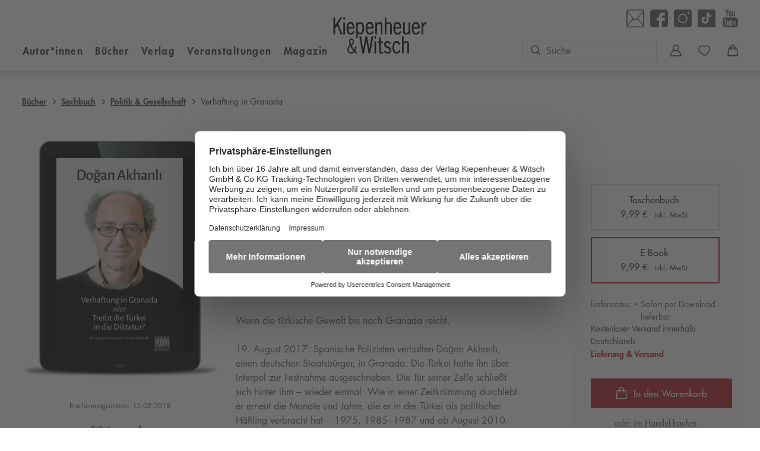

--- FILE ---
content_type: text/css; charset=utf-8
request_url: https://www.kiwi-verlag.de/fonts/fonts.css
body_size: -438
content:
@font-face {
    font-family: 'Futura LT W01';
    font-display: swap;
    font-style: normal;
    font-weight: 900;
    src:url("/fonts/futura_lt/1475846/f3fa9288-dc04-4f75-b949-b06584863c9c.woff2") format("woff2"),url("/fonts/futura_lt/1475846/6b1bbd38-7556-4809-a151-88182a37116e.woff") format("woff");
    unicode-range: U+000-5FF;
}

@font-face {
    font-family: 'Futura LT W01';
    font-display: swap;
    font-style: normal;
    font-weight: 700;
    src:url("/fonts/futura_lt/1475822/3cf9e1e8-63a2-497f-86ed-6b63d6de1986.woff2") format("woff2"),url("/fonts/futura_lt/1475822/184895ac-545b-450b-9d3a-c0a0a7620977.woff") format("woff");
    unicode-range: U+000-5FF;
}

@font-face {
    font-family: 'Futura LT W01';
    font-display: swap;
    font-style: normal;
    font-weight: 500;
    src:url("/fonts/futura_lt/1475810/e17c7943-8db2-4470-9e2a-74a8d01f6776.woff2") format("woff2"),url("/fonts/futura_lt/1475810/6c72b0cb-89a1-4da9-8574-9244967bd9d6.woff") format("woff");
    unicode-range: U+000-5FF;
}

@font-face {
    font-family: 'Futura LT W01';
    font-display: swap;
    font-style: normal;
    font-weight: 400;
    src:url("/fonts/futura_lt/1475798/8bf38806-3423-4080-b38f-d08542f7e4ac.woff2") format("woff2"),url("/fonts/futura_lt/1475798/e2b9cbeb-fa8e-41cd-8a6a-46044b29ba52.woff") format("woff");
    unicode-range: U+000-5FF;
}


--- FILE ---
content_type: text/css; charset=utf-8
request_url: https://www.kiwi-verlag.de/_astro/editieren.LPFbPOP5.css
body_size: 56757
content:
@keyframes desktop-menu-hover-trick{0%{top:30px}to{top:45px}}html,body,div,span,object,iframe,h1,h2,h3,h4,h5,h6,button,p,a,input,textarea,hr,svg,blockquote,main,pre,abbr,address,cite,code,del,dfn,em,img,ins,kbd,q,samp,small,strong,sub,sup,var,b,i,dl,dt,dd,ol,ul,li,form,fieldset,label,legend,table,caption,tbody,tfoot,thead,tr,th,td,article,aside,canvas,details,figcaption,figure,footer,header,menu,nav,section,summary,time,mark,audio,video{background:transparent;vertical-align:baseline;border:0;outline:0;margin:0;padding:0;font-size:inherit;color:inherit;font-family:inherit;line-height:inherit;font-weight:inherit;letter-spacing:inherit;-webkit-tap-highlight-color:rgba(0,0,0,0);-webkit-focus-ring-color:rgba(0,0,0,0);-webkit-box-sizing:border-box;-moz-box-sizing:border-box;box-sizing:border-box}html:before,html:after,body:before,body:after,div:before,div:after,span:before,span:after,object:before,object:after,iframe:before,iframe:after,h1:before,h1:after,h2:before,h2:after,h3:before,h3:after,h4:before,h4:after,h5:before,h5:after,h6:before,h6:after,button:before,button:after,p:before,p:after,a:before,a:after,input:before,input:after,textarea:before,textarea:after,hr:before,hr:after,svg:before,svg:after,blockquote:before,blockquote:after,main:before,main:after,pre:before,pre:after,abbr:before,abbr:after,address:before,address:after,cite:before,cite:after,code:before,code:after,del:before,del:after,dfn:before,dfn:after,em:before,em:after,img:before,img:after,ins:before,ins:after,kbd:before,kbd:after,q:before,q:after,samp:before,samp:after,small:before,small:after,strong:before,strong:after,sub:before,sub:after,sup:before,sup:after,var:before,var:after,b:before,b:after,i:before,i:after,dl:before,dl:after,dt:before,dt:after,dd:before,dd:after,ol:before,ol:after,ul:before,ul:after,li:before,li:after,form:before,form:after,fieldset:before,fieldset:after,label:before,label:after,legend:before,legend:after,table:before,table:after,caption:before,caption:after,tbody:before,tbody:after,tfoot:before,tfoot:after,thead:before,thead:after,tr:before,tr:after,th:before,th:after,td:before,td:after,article:before,article:after,aside:before,aside:after,canvas:before,canvas:after,details:before,details:after,figcaption:before,figcaption:after,figure:before,figure:after,footer:before,footer:after,header:before,header:after,menu:before,menu:after,nav:before,nav:after,section:before,section:after,summary:before,summary:after,time:before,time:after,mark:before,mark:after,audio:before,audio:after,video:before,video:after{-webkit-box-sizing:border-box;-moz-box-sizing:border-box;box-sizing:border-box}main,section,aside,footer,nav,header{display:block}html{-webkit-text-size-adjust:100%;-ms-text-size-adjust:100%;-webkit-font-smoothing:antialiased;-moz-osx-font-smoothing:grayscale;overflow-y:scroll;-webkit-overflow-scrolling:touch;-ms-touch-action:manipulation;touch-action:manipulation}audio,canvas,progress,video{display:inline-block;vertical-align:baseline}audio:not([controls]){display:none;height:0}input,button,textarea{line-height:normal;font-size:inherit;color:inherit;font-family:inherit;-webkit-appearance:none;-moz-appearance:none;appearance:none;border-radius:0}input[disabled],button[disabled],textarea[disabled]{cursor:default}input:focus,input:active,button:focus,button:active,textarea:focus,textarea:active{outline:none}button,input{overflow:visible}button::-moz-focus-inner,[type=button]::-moz-focus-inner,[type=reset]::-moz-focus-inner,[type=submit]::-moz-focus-inner{border-style:none;padding:0}button:-moz-focusring,[type=button]:-moz-focusring,[type=reset]:-moz-focusring,[type=submit]:-moz-focusring{outline:1px dotted ButtonText}select{line-height:normal;font-size:inherit;color:inherit;font-family:inherit}input[type=reset],input[type=submit]{cursor:pointer}input[type=checkbox],input[type=radio]{-webkit-appearance:checkbox;box-sizing:border-box;padding:0}input[type=number]{-moz-appearance:textfield}input[type=number]::-webkit-inner-spin-button,input[type=number]::-webkit-outer-spin-button{-webkit-appearance:none}template{display:none}a{background:transparent;text-decoration:none;-webkit-appearance:none;-moz-appearance:none;appearance:none}a:active,a:hover{outline:0}a img{border:0 none}svg:not(:root){overflow:hidden}textarea{overflow:auto;resize:none}table{border-collapse:collapse;border-spacing:0}ul{list-style:square outside}ol{list-style:decimal outside}img{display:block;max-width:100%;height:auto;shape-margin:1em;background-repeat:no-repeat;background-size:cover;font-style:italic}figure img{width:100%}.grid-wrap{display:-webkit-flex;display:-ms-flexbox;display:flex;-webkit-box-direction:normal;-webkit-box-orient:horizontal;-moz-box-direction:normal;-moz-box-orient:horizontal;-webkit-flex-direction:row;-ms-flex-direction:row;flex-direction:row;-webkit-flex-wrap:wrap;-ms-flex-wrap:wrap;flex-wrap:wrap;position:relative;width:100%;max-width:1520px;min-height:10px;margin:0 auto;padding:0 16px;z-index:100}@media screen and (min-width: 1280px){.grid-wrap{padding:0 22px}}.grid-wrap.grid-wrap--left{justify-content:flex-start}.grid-wrap.grid-wrap--right{justify-content:flex-end}.w1{width:1.798245614%;margin:0 1.1842105263%;flex-shrink:0}.w-left-1{margin-left:5.350877193%!important}.w-right-1{margin-right:5.350877193%!important}.w2{width:5.9649122807%;margin:0 1.1842105263%;flex-shrink:0}.w-left-2{margin-left:9.5175438596%!important}.w-right-2{margin-right:9.5175438596%!important}.w3{width:10.1315789474%;margin:0 1.1842105263%;flex-shrink:0}.w-left-3{margin-left:13.6842105263%!important}.w-right-3{margin-right:13.6842105263%!important}.w4{width:14.298245614%;margin:0 1.1842105263%;flex-shrink:0}.w-left-4{margin-left:17.850877193%!important}.w-right-4{margin-right:17.850877193%!important}.w5{width:18.4649122807%;margin:0 1.1842105263%;flex-shrink:0}.w-left-5{margin-left:22.0175438596%!important}.w-right-5{margin-right:22.0175438596%!important}.w6{width:22.6315789474%;margin:0 1.1842105263%;flex-shrink:0}.w-left-6{margin-left:26.1842105263%!important}.w-right-6{margin-right:26.1842105263%!important}.w7{width:26.798245614%;margin:0 1.1842105263%;flex-shrink:0}.w-left-7{margin-left:30.350877193%!important}.w-right-7{margin-right:30.350877193%!important}.w8{width:30.9649122807%;margin:0 1.1842105263%;flex-shrink:0}.w-left-8{margin-left:34.5175438596%!important}.w-right-8{margin-right:34.5175438596%!important}.w9{width:35.1315789474%;margin:0 1.1842105263%;flex-shrink:0}.w-left-9{margin-left:38.6842105263%!important}.w-right-9{margin-right:38.6842105263%!important}.w10{width:39.298245614%;margin:0 1.1842105263%;flex-shrink:0}.w-left-10{margin-left:42.850877193%!important}.w-right-10{margin-right:42.850877193%!important}.w11{width:43.4649122807%;margin:0 1.1842105263%;flex-shrink:0}.w-left-11{margin-left:47.0175438596%!important}.w-right-11{margin-right:47.0175438596%!important}.w12{width:47.6315789474%;margin:0 1.1842105263%;flex-shrink:0}.w-left-12{margin-left:51.1842105263%!important}.w-right-12{margin-right:51.1842105263%!important}.w13{width:51.798245614%;margin:0 1.1842105263%;flex-shrink:0}.w-left-13{margin-left:55.350877193%!important}.w-right-13{margin-right:55.350877193%!important}.w14{width:55.9649122807%;margin:0 1.1842105263%;flex-shrink:0}.w-left-14{margin-left:59.5175438596%!important}.w-right-14{margin-right:59.5175438596%!important}.w15{width:60.1315789474%;margin:0 1.1842105263%;flex-shrink:0}.w-left-15{margin-left:63.6842105263%!important}.w-right-15{margin-right:63.6842105263%!important}.w16{width:64.298245614%;margin:0 1.1842105263%;flex-shrink:0}.w-left-16{margin-left:67.850877193%!important}.w-right-16{margin-right:67.850877193%!important}.w17{width:68.4649122807%;margin:0 1.1842105263%;flex-shrink:0}.w-left-17{margin-left:72.0175438596%!important}.w-right-17{margin-right:72.0175438596%!important}.w18{width:72.6315789474%;margin:0 1.1842105263%;flex-shrink:0}.w-left-18{margin-left:76.1842105263%!important}.w-right-18{margin-right:76.1842105263%!important}.w19{width:76.798245614%;margin:0 1.1842105263%;flex-shrink:0}.w-left-19{margin-left:80.350877193%!important}.w-right-19{margin-right:80.350877193%!important}.w20{width:80.9649122807%;margin:0 1.1842105263%;flex-shrink:0}.w-left-20{margin-left:84.5175438596%!important}.w-right-20{margin-right:84.5175438596%!important}.w21{width:85.1315789474%;margin:0 1.1842105263%;flex-shrink:0}.w-left-21{margin-left:88.6842105263%!important}.w-right-21{margin-right:88.6842105263%!important}.w22{width:89.298245614%;margin:0 1.1842105263%;flex-shrink:0}.w-left-22{margin-left:92.850877193%!important}.w-right-22{margin-right:92.850877193%!important}.w23{width:93.4649122807%;margin:0 1.1842105263%;flex-shrink:0}.w-left-23{margin-left:97.0175438596%!important}.w-right-23{margin-right:97.0175438596%!important}.w24{width:97.6315789474%;margin:0 1.1842105263%;flex-shrink:0}.w-left-24{margin-left:101.1842105263%!important}.w-right-24{margin-right:101.1842105263%!important}.w-full{width:100%}.w-left-0{margin-left:1.1842105263%!important}.w-right-0{margin-right:1.1842105263%!important}.w-hidden{display:none}.w-visible{display:block}@media screen and (min-width: 450px){.sw1{width:1.798245614%;margin:0 1.1842105263%;flex-shrink:0}.sw-left-1{margin-left:5.350877193%!important}.sw-right-1{margin-right:5.350877193%!important}.sw2{width:5.9649122807%;margin:0 1.1842105263%;flex-shrink:0}.sw-left-2{margin-left:9.5175438596%!important}.sw-right-2{margin-right:9.5175438596%!important}.sw3{width:10.1315789474%;margin:0 1.1842105263%;flex-shrink:0}.sw-left-3{margin-left:13.6842105263%!important}.sw-right-3{margin-right:13.6842105263%!important}.sw4{width:14.298245614%;margin:0 1.1842105263%;flex-shrink:0}.sw-left-4{margin-left:17.850877193%!important}.sw-right-4{margin-right:17.850877193%!important}.sw5{width:18.4649122807%;margin:0 1.1842105263%;flex-shrink:0}.sw-left-5{margin-left:22.0175438596%!important}.sw-right-5{margin-right:22.0175438596%!important}.sw6{width:22.6315789474%;margin:0 1.1842105263%;flex-shrink:0}.sw-left-6{margin-left:26.1842105263%!important}.sw-right-6{margin-right:26.1842105263%!important}.sw7{width:26.798245614%;margin:0 1.1842105263%;flex-shrink:0}.sw-left-7{margin-left:30.350877193%!important}.sw-right-7{margin-right:30.350877193%!important}.sw8{width:30.9649122807%;margin:0 1.1842105263%;flex-shrink:0}.sw-left-8{margin-left:34.5175438596%!important}.sw-right-8{margin-right:34.5175438596%!important}.sw9{width:35.1315789474%;margin:0 1.1842105263%;flex-shrink:0}.sw-left-9{margin-left:38.6842105263%!important}.sw-right-9{margin-right:38.6842105263%!important}.sw10{width:39.298245614%;margin:0 1.1842105263%;flex-shrink:0}.sw-left-10{margin-left:42.850877193%!important}.sw-right-10{margin-right:42.850877193%!important}.sw11{width:43.4649122807%;margin:0 1.1842105263%;flex-shrink:0}.sw-left-11{margin-left:47.0175438596%!important}.sw-right-11{margin-right:47.0175438596%!important}.sw12{width:47.6315789474%;margin:0 1.1842105263%;flex-shrink:0}.sw-left-12{margin-left:51.1842105263%!important}.sw-right-12{margin-right:51.1842105263%!important}.sw13{width:51.798245614%;margin:0 1.1842105263%;flex-shrink:0}.sw-left-13{margin-left:55.350877193%!important}.sw-right-13{margin-right:55.350877193%!important}.sw14{width:55.9649122807%;margin:0 1.1842105263%;flex-shrink:0}.sw-left-14{margin-left:59.5175438596%!important}.sw-right-14{margin-right:59.5175438596%!important}.sw15{width:60.1315789474%;margin:0 1.1842105263%;flex-shrink:0}.sw-left-15{margin-left:63.6842105263%!important}.sw-right-15{margin-right:63.6842105263%!important}.sw16{width:64.298245614%;margin:0 1.1842105263%;flex-shrink:0}.sw-left-16{margin-left:67.850877193%!important}.sw-right-16{margin-right:67.850877193%!important}.sw17{width:68.4649122807%;margin:0 1.1842105263%;flex-shrink:0}.sw-left-17{margin-left:72.0175438596%!important}.sw-right-17{margin-right:72.0175438596%!important}.sw18{width:72.6315789474%;margin:0 1.1842105263%;flex-shrink:0}.sw-left-18{margin-left:76.1842105263%!important}.sw-right-18{margin-right:76.1842105263%!important}.sw19{width:76.798245614%;margin:0 1.1842105263%;flex-shrink:0}.sw-left-19{margin-left:80.350877193%!important}.sw-right-19{margin-right:80.350877193%!important}.sw20{width:80.9649122807%;margin:0 1.1842105263%;flex-shrink:0}.sw-left-20{margin-left:84.5175438596%!important}.sw-right-20{margin-right:84.5175438596%!important}.sw21{width:85.1315789474%;margin:0 1.1842105263%;flex-shrink:0}.sw-left-21{margin-left:88.6842105263%!important}.sw-right-21{margin-right:88.6842105263%!important}.sw22{width:89.298245614%;margin:0 1.1842105263%;flex-shrink:0}.sw-left-22{margin-left:92.850877193%!important}.sw-right-22{margin-right:92.850877193%!important}.sw23{width:93.4649122807%;margin:0 1.1842105263%;flex-shrink:0}.sw-left-23{margin-left:97.0175438596%!important}.sw-right-23{margin-right:97.0175438596%!important}.sw24{width:97.6315789474%;margin:0 1.1842105263%;flex-shrink:0}.sw-left-24{margin-left:101.1842105263%!important}.sw-right-24{margin-right:101.1842105263%!important}.sw-full{width:100%}.sw-left-0{margin-left:1.1842105263%!important}.sw-right-0{margin-right:1.1842105263%!important}.sw-hidden{display:none}.sw-visible{display:block}}@media screen and (min-width: 768px){.mw1{width:1.798245614%;margin:0 1.1842105263%;flex-shrink:0}.mw-left-1{margin-left:5.350877193%!important}.mw-right-1{margin-right:5.350877193%!important}.mw2{width:5.9649122807%;margin:0 1.1842105263%;flex-shrink:0}.mw-left-2{margin-left:9.5175438596%!important}.mw-right-2{margin-right:9.5175438596%!important}.mw3{width:10.1315789474%;margin:0 1.1842105263%;flex-shrink:0}.mw-left-3{margin-left:13.6842105263%!important}.mw-right-3{margin-right:13.6842105263%!important}.mw4{width:14.298245614%;margin:0 1.1842105263%;flex-shrink:0}.mw-left-4{margin-left:17.850877193%!important}.mw-right-4{margin-right:17.850877193%!important}.mw5{width:18.4649122807%;margin:0 1.1842105263%;flex-shrink:0}.mw-left-5{margin-left:22.0175438596%!important}.mw-right-5{margin-right:22.0175438596%!important}.mw6{width:22.6315789474%;margin:0 1.1842105263%;flex-shrink:0}.mw-left-6{margin-left:26.1842105263%!important}.mw-right-6{margin-right:26.1842105263%!important}.mw7{width:26.798245614%;margin:0 1.1842105263%;flex-shrink:0}.mw-left-7{margin-left:30.350877193%!important}.mw-right-7{margin-right:30.350877193%!important}.mw8{width:30.9649122807%;margin:0 1.1842105263%;flex-shrink:0}.mw-left-8{margin-left:34.5175438596%!important}.mw-right-8{margin-right:34.5175438596%!important}.mw9{width:35.1315789474%;margin:0 1.1842105263%;flex-shrink:0}.mw-left-9{margin-left:38.6842105263%!important}.mw-right-9{margin-right:38.6842105263%!important}.mw10{width:39.298245614%;margin:0 1.1842105263%;flex-shrink:0}.mw-left-10{margin-left:42.850877193%!important}.mw-right-10{margin-right:42.850877193%!important}.mw11{width:43.4649122807%;margin:0 1.1842105263%;flex-shrink:0}.mw-left-11{margin-left:47.0175438596%!important}.mw-right-11{margin-right:47.0175438596%!important}.mw12{width:47.6315789474%;margin:0 1.1842105263%;flex-shrink:0}.mw-left-12{margin-left:51.1842105263%!important}.mw-right-12{margin-right:51.1842105263%!important}.mw13{width:51.798245614%;margin:0 1.1842105263%;flex-shrink:0}.mw-left-13{margin-left:55.350877193%!important}.mw-right-13{margin-right:55.350877193%!important}.mw14{width:55.9649122807%;margin:0 1.1842105263%;flex-shrink:0}.mw-left-14{margin-left:59.5175438596%!important}.mw-right-14{margin-right:59.5175438596%!important}.mw15{width:60.1315789474%;margin:0 1.1842105263%;flex-shrink:0}.mw-left-15{margin-left:63.6842105263%!important}.mw-right-15{margin-right:63.6842105263%!important}.mw16{width:64.298245614%;margin:0 1.1842105263%;flex-shrink:0}.mw-left-16{margin-left:67.850877193%!important}.mw-right-16{margin-right:67.850877193%!important}.mw17{width:68.4649122807%;margin:0 1.1842105263%;flex-shrink:0}.mw-left-17{margin-left:72.0175438596%!important}.mw-right-17{margin-right:72.0175438596%!important}.mw18{width:72.6315789474%;margin:0 1.1842105263%;flex-shrink:0}.mw-left-18{margin-left:76.1842105263%!important}.mw-right-18{margin-right:76.1842105263%!important}.mw19{width:76.798245614%;margin:0 1.1842105263%;flex-shrink:0}.mw-left-19{margin-left:80.350877193%!important}.mw-right-19{margin-right:80.350877193%!important}.mw20{width:80.9649122807%;margin:0 1.1842105263%;flex-shrink:0}.mw-left-20{margin-left:84.5175438596%!important}.mw-right-20{margin-right:84.5175438596%!important}.mw21{width:85.1315789474%;margin:0 1.1842105263%;flex-shrink:0}.mw-left-21{margin-left:88.6842105263%!important}.mw-right-21{margin-right:88.6842105263%!important}.mw22{width:89.298245614%;margin:0 1.1842105263%;flex-shrink:0}.mw-left-22{margin-left:92.850877193%!important}.mw-right-22{margin-right:92.850877193%!important}.mw23{width:93.4649122807%;margin:0 1.1842105263%;flex-shrink:0}.mw-left-23{margin-left:97.0175438596%!important}.mw-right-23{margin-right:97.0175438596%!important}.mw24{width:97.6315789474%;margin:0 1.1842105263%;flex-shrink:0}.mw-left-24{margin-left:101.1842105263%!important}.mw-right-24{margin-right:101.1842105263%!important}.mw-full{width:100%}.mw-left-0{margin-left:1.1842105263%!important}.mw-right-0{margin-right:1.1842105263%!important}.mw-hidden{display:none}.mw-visible{display:block}}@media screen and (min-width: 1280px){.lw1{width:1.798245614%;margin:0 1.1842105263%;flex-shrink:0}.lw-left-1{margin-left:5.350877193%!important}.lw-right-1{margin-right:5.350877193%!important}.lw2{width:5.9649122807%;margin:0 1.1842105263%;flex-shrink:0}.lw-left-2{margin-left:9.5175438596%!important}.lw-right-2{margin-right:9.5175438596%!important}.lw3{width:10.1315789474%;margin:0 1.1842105263%;flex-shrink:0}.lw-left-3{margin-left:13.6842105263%!important}.lw-right-3{margin-right:13.6842105263%!important}.lw4{width:14.298245614%;margin:0 1.1842105263%;flex-shrink:0}.lw-left-4{margin-left:17.850877193%!important}.lw-right-4{margin-right:17.850877193%!important}.lw5{width:18.4649122807%;margin:0 1.1842105263%;flex-shrink:0}.lw-left-5{margin-left:22.0175438596%!important}.lw-right-5{margin-right:22.0175438596%!important}.lw6{width:22.6315789474%;margin:0 1.1842105263%;flex-shrink:0}.lw-left-6{margin-left:26.1842105263%!important}.lw-right-6{margin-right:26.1842105263%!important}.lw7{width:26.798245614%;margin:0 1.1842105263%;flex-shrink:0}.lw-left-7{margin-left:30.350877193%!important}.lw-right-7{margin-right:30.350877193%!important}.lw8{width:30.9649122807%;margin:0 1.1842105263%;flex-shrink:0}.lw-left-8{margin-left:34.5175438596%!important}.lw-right-8{margin-right:34.5175438596%!important}.lw9{width:35.1315789474%;margin:0 1.1842105263%;flex-shrink:0}.lw-left-9{margin-left:38.6842105263%!important}.lw-right-9{margin-right:38.6842105263%!important}.lw10{width:39.298245614%;margin:0 1.1842105263%;flex-shrink:0}.lw-left-10{margin-left:42.850877193%!important}.lw-right-10{margin-right:42.850877193%!important}.lw11{width:43.4649122807%;margin:0 1.1842105263%;flex-shrink:0}.lw-left-11{margin-left:47.0175438596%!important}.lw-right-11{margin-right:47.0175438596%!important}.lw12{width:47.6315789474%;margin:0 1.1842105263%;flex-shrink:0}.lw-left-12{margin-left:51.1842105263%!important}.lw-right-12{margin-right:51.1842105263%!important}.lw13{width:51.798245614%;margin:0 1.1842105263%;flex-shrink:0}.lw-left-13{margin-left:55.350877193%!important}.lw-right-13{margin-right:55.350877193%!important}.lw14{width:55.9649122807%;margin:0 1.1842105263%;flex-shrink:0}.lw-left-14{margin-left:59.5175438596%!important}.lw-right-14{margin-right:59.5175438596%!important}.lw15{width:60.1315789474%;margin:0 1.1842105263%;flex-shrink:0}.lw-left-15{margin-left:63.6842105263%!important}.lw-right-15{margin-right:63.6842105263%!important}.lw16{width:64.298245614%;margin:0 1.1842105263%;flex-shrink:0}.lw-left-16{margin-left:67.850877193%!important}.lw-right-16{margin-right:67.850877193%!important}.lw17{width:68.4649122807%;margin:0 1.1842105263%;flex-shrink:0}.lw-left-17{margin-left:72.0175438596%!important}.lw-right-17{margin-right:72.0175438596%!important}.lw18{width:72.6315789474%;margin:0 1.1842105263%;flex-shrink:0}.lw-left-18{margin-left:76.1842105263%!important}.lw-right-18{margin-right:76.1842105263%!important}.lw19{width:76.798245614%;margin:0 1.1842105263%;flex-shrink:0}.lw-left-19{margin-left:80.350877193%!important}.lw-right-19{margin-right:80.350877193%!important}.lw20{width:80.9649122807%;margin:0 1.1842105263%;flex-shrink:0}.lw-left-20{margin-left:84.5175438596%!important}.lw-right-20{margin-right:84.5175438596%!important}.lw21{width:85.1315789474%;margin:0 1.1842105263%;flex-shrink:0}.lw-left-21{margin-left:88.6842105263%!important}.lw-right-21{margin-right:88.6842105263%!important}.lw22{width:89.298245614%;margin:0 1.1842105263%;flex-shrink:0}.lw-left-22{margin-left:92.850877193%!important}.lw-right-22{margin-right:92.850877193%!important}.lw23{width:93.4649122807%;margin:0 1.1842105263%;flex-shrink:0}.lw-left-23{margin-left:97.0175438596%!important}.lw-right-23{margin-right:97.0175438596%!important}.lw24{width:97.6315789474%;margin:0 1.1842105263%;flex-shrink:0}.lw-left-24{margin-left:101.1842105263%!important}.lw-right-24{margin-right:101.1842105263%!important}.lw-full{width:100%}.lw-left-0{margin-left:1.1842105263%!important}.lw-right-0{margin-right:1.1842105263%!important}.lw-hidden{display:none}.lw-visible{display:block}}@media screen and (min-width: 1600px){.xlw1{width:1.798245614%;margin:0 1.1842105263%;flex-shrink:0}.xlw-left-1{margin-left:5.350877193%!important}.xlw-right-1{margin-right:5.350877193%!important}.xlw2{width:5.9649122807%;margin:0 1.1842105263%;flex-shrink:0}.xlw-left-2{margin-left:9.5175438596%!important}.xlw-right-2{margin-right:9.5175438596%!important}.xlw3{width:10.1315789474%;margin:0 1.1842105263%;flex-shrink:0}.xlw-left-3{margin-left:13.6842105263%!important}.xlw-right-3{margin-right:13.6842105263%!important}.xlw4{width:14.298245614%;margin:0 1.1842105263%;flex-shrink:0}.xlw-left-4{margin-left:17.850877193%!important}.xlw-right-4{margin-right:17.850877193%!important}.xlw5{width:18.4649122807%;margin:0 1.1842105263%;flex-shrink:0}.xlw-left-5{margin-left:22.0175438596%!important}.xlw-right-5{margin-right:22.0175438596%!important}.xlw6{width:22.6315789474%;margin:0 1.1842105263%;flex-shrink:0}.xlw-left-6{margin-left:26.1842105263%!important}.xlw-right-6{margin-right:26.1842105263%!important}.xlw7{width:26.798245614%;margin:0 1.1842105263%;flex-shrink:0}.xlw-left-7{margin-left:30.350877193%!important}.xlw-right-7{margin-right:30.350877193%!important}.xlw8{width:30.9649122807%;margin:0 1.1842105263%;flex-shrink:0}.xlw-left-8{margin-left:34.5175438596%!important}.xlw-right-8{margin-right:34.5175438596%!important}.xlw9{width:35.1315789474%;margin:0 1.1842105263%;flex-shrink:0}.xlw-left-9{margin-left:38.6842105263%!important}.xlw-right-9{margin-right:38.6842105263%!important}.xlw10{width:39.298245614%;margin:0 1.1842105263%;flex-shrink:0}.xlw-left-10{margin-left:42.850877193%!important}.xlw-right-10{margin-right:42.850877193%!important}.xlw11{width:43.4649122807%;margin:0 1.1842105263%;flex-shrink:0}.xlw-left-11{margin-left:47.0175438596%!important}.xlw-right-11{margin-right:47.0175438596%!important}.xlw12{width:47.6315789474%;margin:0 1.1842105263%;flex-shrink:0}.xlw-left-12{margin-left:51.1842105263%!important}.xlw-right-12{margin-right:51.1842105263%!important}.xlw13{width:51.798245614%;margin:0 1.1842105263%;flex-shrink:0}.xlw-left-13{margin-left:55.350877193%!important}.xlw-right-13{margin-right:55.350877193%!important}.xlw14{width:55.9649122807%;margin:0 1.1842105263%;flex-shrink:0}.xlw-left-14{margin-left:59.5175438596%!important}.xlw-right-14{margin-right:59.5175438596%!important}.xlw15{width:60.1315789474%;margin:0 1.1842105263%;flex-shrink:0}.xlw-left-15{margin-left:63.6842105263%!important}.xlw-right-15{margin-right:63.6842105263%!important}.xlw16{width:64.298245614%;margin:0 1.1842105263%;flex-shrink:0}.xlw-left-16{margin-left:67.850877193%!important}.xlw-right-16{margin-right:67.850877193%!important}.xlw17{width:68.4649122807%;margin:0 1.1842105263%;flex-shrink:0}.xlw-left-17{margin-left:72.0175438596%!important}.xlw-right-17{margin-right:72.0175438596%!important}.xlw18{width:72.6315789474%;margin:0 1.1842105263%;flex-shrink:0}.xlw-left-18{margin-left:76.1842105263%!important}.xlw-right-18{margin-right:76.1842105263%!important}.xlw19{width:76.798245614%;margin:0 1.1842105263%;flex-shrink:0}.xlw-left-19{margin-left:80.350877193%!important}.xlw-right-19{margin-right:80.350877193%!important}.xlw20{width:80.9649122807%;margin:0 1.1842105263%;flex-shrink:0}.xlw-left-20{margin-left:84.5175438596%!important}.xlw-right-20{margin-right:84.5175438596%!important}.xlw21{width:85.1315789474%;margin:0 1.1842105263%;flex-shrink:0}.xlw-left-21{margin-left:88.6842105263%!important}.xlw-right-21{margin-right:88.6842105263%!important}.xlw22{width:89.298245614%;margin:0 1.1842105263%;flex-shrink:0}.xlw-left-22{margin-left:92.850877193%!important}.xlw-right-22{margin-right:92.850877193%!important}.xlw23{width:93.4649122807%;margin:0 1.1842105263%;flex-shrink:0}.xlw-left-23{margin-left:97.0175438596%!important}.xlw-right-23{margin-right:97.0175438596%!important}.xlw24{width:97.6315789474%;margin:0 1.1842105263%;flex-shrink:0}.xlw-left-24{margin-left:101.1842105263%!important}.xlw-right-24{margin-right:101.1842105263%!important}.xlw-full{width:100%}.xlw-left-0{margin-left:1.1842105263%!important}.xlw-right-0{margin-right:1.1842105263%!important}.xlw-hidden{display:none}.xlw-visible{display:block}}:root{--color-white: #FFF;--color-very-light-grey: #f8f7f7;--color-light-grey: #fafafa;--color-border-grey: #d8d8d8;--color-grey: #b1b2b3;--color-darker-grey: #5c5c5c;--color-dark-grey: #333;--color-very-dark-grey: #434343;--color-icon-grey: #A49D9D;--color-black: #000;--color-ui-green: #94b035;--color-ui-blue: #6F8FAF;--color-ui-red: #a90217;--color-ui-purple: #4B0082;--color-theme-red: #b51d28;--color-flag-bestseller: #B6202A;--color-flag-new: #0062AE;--color-flag-comingsoon: #0062AE;--color-flag-future: #0062AE;--color-flag-sale: #9f070c;--color-delivery-status-green: #33a74e;--color-delivery-status-orange: #fc5f2c;--color-delivery-status-red: #d4021d;--color-delivery-status-purple: #4B0082;--color-main-background: #ffffff;--color-font: #5c5c5c;--color-links: #b51d28;--color-link-hover: #b51d28;--viewports: w:0px,sw:450px,mw:768px,lw:1280px,xlw:1600px,}body{background:var(--color-main-background);font-size:1rem}@media screen and (min-width: 768px){body{font-size:1rem}}@media screen and (min-width: 1280px){body{font-size:1rem}}.page-enter-active,.page-leave-active{transition:opacity .4s}.page-enter,.page-leave-to{opacity:0}.site-main{min-height:calc(100vh - 150px);padding-top:93px}@media screen and (min-width: 768px){.site-main{min-height:50vh;padding-top:132px}}@media screen and (min-width: 1280px){.site-main{padding-top:225px}}html{font-size:16px;color:var(--color-font);font-family:Futura LT W01,Arial,sans-serif;line-height:1.5;font-weight:400;letter-spacing:0;color-scheme:light}@media screen and (min-width: 768px){html{line-height:1.5}}@media screen and (min-width: 1280px){html{line-height:1.5}}h1,.h1,h2,.h2,h3,.h3,h4,.h4,h5,.h5,h6,.h6{display:block;padding:0;line-height:1.2;font-weight:700;color:var(--color-dark-grey);text-wrap:balance}@media screen and (min-width: 768px){h1,.h1,h2,.h2,h3,.h3,h4,.h4,h5,.h5,h6,.h6{line-height:1.2}}@media screen and (min-width: 1280px){h1,.h1,h2,.h2,h3,.h3,h4,.h4,h5,.h5,h6,.h6{line-height:1.2}}h1 a,h1 strong,h1 em,.h1 a,.h1 strong,.h1 em,h2 a,h2 strong,h2 em,.h2 a,.h2 strong,.h2 em,h3 a,h3 strong,h3 em,.h3 a,.h3 strong,.h3 em,h4 a,h4 strong,h4 em,.h4 a,.h4 strong,.h4 em,h5 a,h5 strong,h5 em,.h5 a,.h5 strong,.h5 em,h6 a,h6 strong,h6 em,.h6 a,.h6 strong,.h6 em{display:inline;position:static;color:inherit;font-weight:inherit;line-height:inherit;font-size:inherit;text-decoration:inherit;font-style:inherit}h1,.h1{font-size:1.875rem}@media screen and (min-width: 768px){h1,.h1{font-size:2.5rem}}@media screen and (min-width: 1280px){h1,.h1{font-size:3.125rem}}h2,.h2{font-size:1.25rem}@media screen and (min-width: 768px){h2,.h2{font-size:1.5625rem}}@media screen and (min-width: 1280px){h2,.h2{font-size:1.5625rem}}h3,.h3{font-size:1.0625rem}@media screen and (min-width: 768px){h3,.h3{font-size:1.1875rem}}@media screen and (min-width: 1280px){h3,.h3{font-size:1.375rem}}h4,.h4{font-size:1rem}@media screen and (min-width: 768px){h4,.h4{font-size:1.125rem}}@media screen and (min-width: 1280px){h4,.h4{font-size:1.25rem}}h5,.h5{font-size:.9375rem}@media screen and (min-width: 768px){h5,.h5{font-size:1.0625rem}}@media screen and (min-width: 1280px){h5,.h5{font-size:1.125rem}}h6,.h6{font-size:.875rem}@media screen and (min-width: 768px){h6,.h6{font-size:1rem}}@media screen and (min-width: 1280px){h6,.h6{font-size:1.125rem}}a,.link{color:var(--color-links);text-decoration:none;cursor:pointer;transition:all .4s ease;font-weight:900}a[disabled],.link[disabled]{pointer-events:none}a.link--no-decoration,.link.link--no-decoration{color:inherit;text-decoration:none;text-underline-offset:0;text-decoration-color:transparent}button,.button{display:inline-block;padding:0 24px;margin:0;min-width:210px;line-height:42px;height:42px;background:var(--color-theme-red);color:var(--color-white);font-size:1rem;border:none;cursor:pointer;text-decoration:none;transition:all .4s ease;border-radius:0;font-weight:500;text-align:center;white-space:nowrap}@media screen and (min-width: 1280px){button,.button{padding:0 42px}}button svg,.button svg{position:relative;top:4px;margin-right:7px}button--outlined,.button--outlined{border:1px solid var(--color-black);background:transparent;color:var(--color-font)}button--white,.button--white{line-height:40px;border:1px solid var(--color-white);background:var(--color-white);color:var(--color-theme-red)}button--white:not([disabled]):hover,button--white:not([disabled]):active,.button--white:not([disabled]):hover,.button--white:not([disabled]):active{border:1px solid var(--color-white);background:transparent!important;color:var(--color-white)}button[disabled],.button[disabled]{background:var(--color-black);opacity:.5;pointer-events:none}button:not([disabled]):hover,button:not([disabled]):active,.button:not([disabled]):hover,.button:not([disabled]):active{background:var(--color-dark-grey);color:var(--color-white)}input[type=text],input[type=password],input[type=number],input[type=email],input[type=search],input[type=tel],input[type=url],textarea{display:inline-block;width:100%;padding:0 17px 0 0;margin:0;line-height:48px;background:var(--color-white);color:var(--color-black);border:0;border-bottom:1px solid var(--color-border-grey);transition:all .4s ease;font-size:1rem}@media screen and (min-width: 1280px){input[type=text],input[type=password],input[type=number],input[type=email],input[type=search],input[type=tel],input[type=url],textarea{padding:0 24px 0 0}}input[type=text]::placeholder,input[type=password]::placeholder,input[type=number]::placeholder,input[type=email]::placeholder,input[type=search]::placeholder,input[type=tel]::placeholder,input[type=url]::placeholder,textarea::placeholder{color:var(--color-font);opacity:1}textarea{width:100%;padding:12px 17px;border:1px solid var(--color-border-grey);line-height:inherit}@media screen and (min-width: 1280px){textarea{padding:12px 24px}}p{display:block;padding:0}strong,b{font-weight:700}sup{font-size:.875em;vertical-align:super;line-height:.875em}small{font-size:.875em}strike,del{text-decoration:line-through}pre,code,kbd,samp{font-family:Consolas,Lucida Console,Monaco,monospace}pre{white-space:pre-wrap;word-wrap:break-word}blockquote{padding:10px;font-style:italic}iframe{max-width:100%}hr{display:block;height:1px;margin:5px 0;padding:0;border:0;background:var(--color-grey);overflow:visible}ul{list-style:disc outside}label{display:block}.sr-only{position:absolute;width:1px;height:1px;padding:0;margin:-1px;overflow:hidden;clip:rect(0,0,0,0);white-space:nowrap;border:0}.uc-embedding-buttons>.uc-embedding-more-info{background:var(--color-black);color:var(--color-white)}.clear{clear:both}::selection{background:var(--color-theme-red);color:var(--color-white);opacity:1}@media print{html,body,div,a,span,object,iframe,h1,h2,h3,h4,h5,h6,p,input,svg,blockquote,main,pre,abbr,address,cite,code,del,dfn,em,img,ins,kbd,q,samp,small,strong,sub,sup,var,b,i,dl,dt,dd,ol,ul,li,form,fieldset,label,legend,table,caption,tbody,tfoot,thead,tr,th,td,article,aside,canvas,details,figcaption,figure,footer,header,menu,nav,section,summary,time,mark,audio,video{background:transparent!important;color:var(--color-black)!important;text-shadow:none!important;box-shadow:none!important;opacity:1!important}body{width:100%!important;margin:0!important;padding:0!important;line-height:1.35!important;font-size:13pt}h1,h2,h3,h4,h5,h6{page-break-after:avoid}p,h1,h2,h3,h4,h5,h6{orphans:3;widows:3}h1{font-size:24pt}h2,h3,h4{font-size:16pt;margin-top:25px}h5,h6{font-size:14pt;margin-top:25px}ul{list-style:disc inside;padding:0 1em}ol{list-style:decimal inside;padding:0 1em}a,a:visited{color:var(--color-black)!important;text-decoration:none!important}a[href="#"],a[href="javascript:"]{display:none}a[href^=http]:after{content:" <" attr(href) "> "}table{margin:1px}thead{display:table-header-group}img,tr{page-break-inside:avoid}.navigation,iframe,.site-navigation,.site-footer{display:none!important}.accordion .accordion-content{height:auto!important;overflow:auto!important}.accordion:not(.active) .accordion-content{height:auto!important;overflow:auto!important}input[type=search]{display:none!important}}@page{margin:2cm}.show-site-navigation .site-header__mobile-nav-trigger span{transform:translate(-50%,-50%) rotate(45deg)}.show-site-navigation .site-header__mobile-nav-trigger span:first-child{top:50%;left:50%;width:20px}.show-site-navigation .site-header__mobile-nav-trigger span:nth-child(2){opacity:0}.show-site-navigation .site-header__mobile-nav-trigger span:nth-child(3){top:50%;left:50%;transform:translate(-50%,-50%) rotate(-45deg);width:20px}.site-header{position:fixed;top:0;left:0;width:100%;background:var(--color-white);color:var(--color-font);z-index:900;box-shadow:0 2px 9px #8f8f8f80}@media screen and (min-width: 1280px){.site-header{position:absolute;overflow:hidden}}@media screen and (min-width: 1280px){.site-header--position-fixed-desktop{position:fixed;transform:translateY(-100%);overflow:visible}}@media screen and (min-width: 1280px){.site-header--transition-desktop{transition:transform linear .2s;overflow:visible}}@media screen and (min-width: 1280px){.site-header--show-desktop{transform:translate(0);overflow:visible}}.site-header__wrapper{display:flex;align-content:center;align-items:center;position:relative;height:50px}@media screen and (min-width: 768px){.site-header__wrapper{height:65px}}@media screen and (min-width: 1280px){.site-header__wrapper{display:flex;align-content:center;justify-content:flex-end;align-items:center;height:120px}}.site-header__wrapper:before{position:absolute;top:0;left:50%;transform:translate(-50%);width:100vw;height:100%;background:var(--color-white);z-index:601;content:""}@media screen and (min-width: 1280px){.site-header__wrapper:before{display:none}}.site-header__mobile-nav-trigger{position:relative;left:-11px;width:48px;min-width:0;height:48px;padding:0;background:transparent!important;z-index:700}@media screen and (min-width: 1280px){.site-header__mobile-nav-trigger{display:none}}.site-header__mobile-nav-trigger span{display:block;position:absolute;left:13px;height:1px;border-radius:1px;background:var(--color-black);transition:all ease .4s;opacity:1}.site-header__mobile-nav-trigger span:first-child{top:17px;width:20px}.site-header__mobile-nav-trigger span:nth-child(2){top:23px;width:16px}.site-header__mobile-nav-trigger span:nth-child(3){top:29px;width:12px}.site-header__logo{display:block;position:relative;z-index:700;font-size:0}@media screen and (min-width: 1280px){.site-header__logo{position:absolute;top:50%;left:50%;transform:translate(-50%,-50%)}}.site-header__logo--as-text{font-size:1.25rem}@media screen and (min-width: 1280px){.site-header__logo--as-text{font-size:1.5rem}}.site-header__logo svg{width:82px;height:auto}@media screen and (min-width: 768px){.site-header__logo svg{width:98px}}@media screen and (min-width: 1280px){.site-header__logo svg{width:157px}}.site-header__logo svg path{fill:var(--color-black)}.show-site-navigation .site-navigation__main{transform:translate(0);box-shadow:inset 0 2px 9px #8f8f8f80,0 23px 27px #666,0 0 6000px 6000px #000000b3}@media screen and (min-width: 1280px){.show-site-navigation .site-navigation__main{transform:unset;box-shadow:none}}.site-search-is-open .site-navigation .ais-SearchBox{visibility:visible;opacity:1;transition-delay:0s,0s}.site-navigation{display:flex;margin-left:auto;margin-right:-15px}@media screen and (min-width: 1280px){.site-navigation{justify-content:flex-end;width:100%;min-width:1066px;min-height:65px;margin-top:50px;margin-right:0;padding:0;background:var(--color-white);border-radius:50px}}.site-navigation__main{display:block;position:fixed;top:50px;left:0;transform:translate(-100%);width:100%;height:calc(100vh - 50px);padding-bottom:100px;background:var(--color-white);z-index:600;transition:transform ease .4s,box-shadow ease .4s;overflow:auto}@media screen and (min-width: 768px){.site-navigation__main{top:65px;height:calc(100vh - 65px);width:320px;box-shadow:0 0 6000px 6000px #0000}}@media screen and (min-width: 1280px){.site-navigation__main{display:block;position:static;left:auto;right:auto;transform:unset;height:auto;width:100%;padding:0 20px 0 0;box-shadow:none;border:0;overflow:visible}}@media screen and (min-width: 1280px){.site-navigation__main__links .accordion-container{display:flex}}@media screen and (min-width: 1280px){.site-navigation__main__links>div>.ac:hover>.ac-header:before{position:absolute;top:55px;left:50%;border-bottom:55px solid transparent;border-left:65px solid transparent;border-right:65px solid transparent;height:0;width:320px;transform:translate(-60%);z-index:200;cursor:pointer;content:""}}.site-navigation__main__links>div>.ac:hover .ac-panel{visibility:visible!important;opacity:1;transition-delay:0s!important;transition:all ease .4s!important}.site-navigation__main__links .ac{margin-top:0!important;border:0;border-bottom:1px solid var(--color-border-grey)}@media screen and (min-width: 1280px){.site-navigation__main__links .ac{border:0}.site-navigation__main__links .ac:first-child{margin-left:-9px}}.site-navigation__main__links .ac.no-sub-navigation .ac-trigger{display:block;position:relative!important;width:100%;opacity:1}.site-navigation__main__links .ac.no-sub-navigation .ac-trigger:after{display:block;transform:translateY(-50%) rotate(-90deg)}.site-navigation__main__links .ac.no-sub-navigation .ac-panel{display:none!important}.site-navigation__main__links .ac.no-sub-navigation .ac-header:before{display:none!important}.site-navigation__main__links .ac .ac-header{position:relative}@media screen and (min-width: 1280px){.site-navigation__main__links .ac .ac-header{position:relative}}.site-navigation__main__links .ac button{height:auto;min-width:0}@media screen and (min-width: 1280px){.site-navigation__main__links .ac button.ac-trigger{display:none}}.site-navigation__main__links .ac a.ac-trigger{display:block!important;position:absolute!important;top:0;left:0;width:calc(100% - 50px);opacity:0}@media screen and (min-width: 1280px){.site-navigation__main__links .ac a.ac-trigger{position:relative!important;width:auto;opacity:1}}.site-navigation__main__links .ac a.ac-trigger:after{display:none}.site-navigation__main__links .ac .ac-trigger{padding:22px 20px;color:var(--color-dark-grey)!important;font-weight:700!important;font-size:1.0625rem!important}@media screen and (min-width: 1280px){.site-navigation__main__links .ac .ac-trigger{padding:23px 10px;white-space:nowrap;letter-spacing:1.42px;font-weight:900!important}.site-navigation__main__links .ac .ac-trigger:hover,.site-navigation__main__links .ac .ac-trigger.active{color:var(--color-theme-red)!important}.site-navigation__main__links .ac .ac-trigger:hover:before,.site-navigation__main__links .ac .ac-trigger.active:before{width:calc(100% - 20px)}.site-navigation__main__links .ac .ac-trigger:before{position:absolute;left:50%;bottom:0;transform:translate(-50%);width:0;height:3px;background:var(--color-theme-red);transition:all ease .4s;content:""}}.site-navigation__main__links .ac .ac-trigger:hover{color:var(--color-font)!important}@media screen and (min-width: 1280px){.site-navigation__main__links .ac .ac-trigger:hover{color:var(--color-theme-red)!important}}.site-navigation__main__links .ac .ac-trigger:after{right:20px!important}@media screen and (min-width: 1280px){.site-navigation__main__links .ac .ac-trigger:after{display:none!important}}@media screen and (min-width: 1280px){.site-navigation__main__links .ac .ac-panel{display:block;position:absolute;top:100%;left:0;width:100%;height:auto!important;padding:47px 0 75px;color:var(--color-font);overflow:visible;background:transparent;font-size:.875rem;visibility:hidden!important;opacity:0;transition:all ease .2s!important;transition-delay:.1s!important}.site-navigation__main__links .ac .ac-panel:before{position:absolute;top:0;left:50%;transform:translate(-50%);width:100vw;height:100%;background:var(--color-white);box-shadow:inset 0 15px 10px -13px #8f8f8f80,0 15px 10px -15px #8f8f8f80;z-index:-1;content:""}}.site-navigation__main__links .ac .ac-panel .ac{margin-left:0}.site-navigation__main__links .ac .ac-panel .ac-trigger{padding:0 20px;line-height:38px;font-weight:400!important}@media screen and (min-width: 1280px){.site-navigation__main__links .ac .ac-panel .ac-trigger{padding:0}}.site-navigation__main__links .ac .ac-panel ul{margin-bottom:25px;list-style:none}@media screen and (min-width: 1280px){.site-navigation__main__links .ac .ac-panel ul{max-height:180px;column-count:4;column-fill:auto;margin-bottom:0}}@media screen and (min-width: 1280px){.site-navigation__main__links .ac .ac-panel ul li{display:inline-block;width:100%;margin-left:0}}@media screen and (min-width: 1280px){.site-navigation__main__links .ac .ac-panel ul li .accordion__content{display:none}}.site-navigation__main__links .ac .ac-panel ul li:last-child .ac{border-bottom:0}.site-navigation__main__links .ac .ac-panel ul li a{display:inline-block;padding:0 20px;line-height:38px;color:var(--color-dark-grey)!important;font-weight:400!important}@media screen and (min-width: 1280px){.site-navigation__main__links .ac .ac-panel ul li a{padding:0!important;line-height:35px!important;font-size:1rem!important}.site-navigation__main__links .ac .ac-panel ul li a.active,.site-navigation__main__links .ac .ac-panel ul li a:hover{color:var(--color-theme-red)}}.site-navigation__main__links .ac .ac-panel ul li a:before{display:none}.site-navigation__main__links__all-link{display:none}@media screen and (min-width: 1280px){.site-navigation__main__links__all-link{display:inline-block;margin-top:33px;font-weight:500;font-size:1rem;text-decoration-color:#000!important}.site-navigation__main__links__all-link{letter-spacing:.7px;font-weight:900}.site-navigation__main__links__all-link:after{position:relative;top:-2px;left:0;display:inline-block;vertical-align:middle;width:18px;height:18px;margin-left:4px;background-image:url(/images/icons/chevron-down-red.svg);background-size:cover;transform:rotate(-90deg);transition:all ease .4s;content:""}.site-navigation__main__links__all-link:hover:after{left:5px}}.site-navigation__main .button{display:block;height:50px;margin:25px 20px 30px;line-height:50px}@media screen and (min-width: 1280px){.site-navigation__main .button{display:none}}.site-navigation__main .social-media-icons{display:block;margin:0 auto}@media screen and (min-width: 1280px){.site-navigation__main .social-media-icons{position:absolute;top:16px;right:-7px}}@media screen and (min-width: 1280px){.site-navigation__main .social-media-icons li{margin:0 5px}}.site-navigation__additional-actions{display:flex;align-content:center;align-items:center;padding:0;list-style:none;z-index:700}@media screen and (min-width: 1280px){.site-navigation__additional-actions{position:relative;right:-15px}}@media screen and (min-width: 768px){.site-navigation__additional-actions__search-input{position:relative;margin-right:8px}}.site-navigation__additional-actions__search-input>button{width:48px;height:48px;min-width:0;padding:0;background:transparent}@media screen and (min-width: 768px){.site-navigation__additional-actions__search-input>button{width:227px;height:36px;padding:0 14px;border:1px solid var(--color-border-grey);border-radius:0;text-align:left;background:transparent!important}}.site-navigation__additional-actions__search-input>button:hover{background:transparent!important}.site-navigation__additional-actions__search-input>button svg{position:relative;top:3px;margin-right:0}@media screen and (min-width: 768px){.site-navigation__additional-actions__search-input>button svg{top:-2px}}.site-navigation__additional-actions__search-input>button span{display:none}@media screen and (min-width: 1280px){.site-navigation__additional-actions__search-input>button:only-child span{display:inline-block;position:relative;top:-4px;left:4px;color:var(--color-font);font-weight:400}}.site-navigation__additional-actions li{margin-left:0}.site-navigation__additional-actions a{position:relative;display:flex;align-content:center;align-items:center;justify-content:center;width:48px;height:48px}.site-navigation__additional-actions svg path,.site-navigation__additional-actions svg circle{stroke:var(--color-dark-grey)}.site-navigation__additional-actions .quantity-badge{position:absolute;top:6px;right:6px;width:16px;line-height:16px;text-align:center;background:var(--color-dark-grey);font-size:.625rem;border-radius:50%;color:var(--color-white)}.site-navigation__additional-actions .quantity-badge[data-cart-number]:before{content:attr(data-cart-number)}.site-navigation__additional-actions .quantity-badge[data-cart-number][data-cart-number="0"]{display:none}.site-navigation__additional-actions .quantity-badge[data-wishlist-number]:before{content:attr(data-wishlist-number)}.site-navigation__additional-actions .quantity-badge[data-wishlist-number][data-wishlist-number="0"]{display:none}.site-navigation .ais-SearchBox{position:absolute;top:100%;left:0;width:100%;display:block!important;visibility:hidden;opacity:0;transition:visibility 0s,opacity .4s ease-in-out;transition-delay:.4s,0s}@media screen and (min-width: 768px){.site-navigation .ais-SearchBox{display:block!important;top:0;left:0}}.site-navigation .ais-SearchBox:before{position:absolute;top:0;left:50%;transform:translate(-50%);width:100vw;height:100%;background:var(--color-light-grey);z-index:-1;box-shadow:inset 0 15px 10px -13px #8f8f8f80,0 15px 10px -15px #8f8f8f80;content:""}@media screen and (min-width: 768px){.site-navigation .ais-SearchBox:before{display:none}}.site-navigation .ais-SearchBox .ais-SearchBox-submit,.site-navigation .ais-SearchBox .ais-SearchBox-loadingIndicator{display:none}.site-navigation .ais-SearchBox .ais-SearchBox-reset{display:block;background:transparent;top:0;position:absolute;right:0;width:35px;height:35px;line-height:35px;padding:0;min-width:0}@media screen and (min-width: 768px){.site-navigation .ais-SearchBox .ais-SearchBox-reset{top:-2px}}.site-navigation .ais-SearchBox .ais-SearchBox-reset svg{top:13px}@media screen and (min-width: 768px){.site-navigation .ais-SearchBox .ais-SearchBox-reset svg{top:2px}}.site-navigation .ais-SearchBox .ais-SearchBox-reset svg path{stroke:none;fill:var(--color-black)}.site-navigation .ais-SearchBox .ais-SearchBox-form{position:relative}.site-navigation .ais-SearchBox .ais-SearchBox-form:before{position:absolute;top:22px;left:15px;width:17px;height:17px;background-image:url(/images/icons/search-black.svg);background-size:cover;pointer-events:none;content:""}@media screen and (min-width: 768px){.site-navigation .ais-SearchBox .ais-SearchBox-form:before{display:none}}.site-navigation .ais-SearchBox .ais-SearchBox-form input[type=search]::-webkit-search-decoration,.site-navigation .ais-SearchBox .ais-SearchBox-form input[type=search]::-webkit-search-cancel-button,.site-navigation .ais-SearchBox .ais-SearchBox-form input[type=search]::-webkit-search-results-button,.site-navigation .ais-SearchBox .ais-SearchBox-form input[type=search]::-webkit-search-results-decoration{-webkit-appearance:none}.site-navigation .ais-SearchBox .ais-SearchBox-form .ais-SearchBox-input{line-height:1;height:auto;margin:11px 0;padding:8px 8px 7px 40px;border:1px solid var(--color-border-grey);background:transparent;color:var(--color-font);font-size:1rem}@media screen and (min-width: 768px){.site-navigation .ais-SearchBox .ais-SearchBox-form .ais-SearchBox-input{margin:0;border:0;color:var(--color-font)}}.site-navigation .ais-SearchBox .ais-SearchBox-form .ais-SearchBox-input::selection{background:var(--color-white);color:var(--color-black)}@media screen and (min-width: 1280px){.site-navigation .ais-SearchBox .ais-SearchBox-form .ais-SearchBox-input::selection{background:var(--color-black);color:var(--color-white)}}.site-navigation .ais-SearchBox .ais-SearchBox-form .ais-SearchBox-input::placeholder,.site-navigation .ais-SearchBox .ais-SearchBox-form .ais-SearchBox-input::-webkit-input-placeholder,.site-navigation .ais-SearchBox .ais-SearchBox-form .ais-SearchBox-input:-moz-placeholder,.site-navigation .ais-SearchBox .ais-SearchBox-form .ais-SearchBox-input::-moz-placeholder,.site-navigation .ais-SearchBox .ais-SearchBox-form .ais-SearchBox-input:-ms-input-placeholder{color:var(--color-white)}@media screen and (min-width: 768px){.site-navigation .ais-SearchBox .ais-SearchBox-form .ais-SearchBox-input::placeholder,.site-navigation .ais-SearchBox .ais-SearchBox-form .ais-SearchBox-input::-webkit-input-placeholder,.site-navigation .ais-SearchBox .ais-SearchBox-form .ais-SearchBox-input:-moz-placeholder,.site-navigation .ais-SearchBox .ais-SearchBox-form .ais-SearchBox-input::-moz-placeholder,.site-navigation .ais-SearchBox .ais-SearchBox-form .ais-SearchBox-input:-ms-input-placeholder{color:var(--color-font)}}.site-navigation .ais-SearchBox .ais-SearchBox-form .ais-SearchBox-input svg{top:-5px}.site-navigation .logged-in path{fill:var(--color-black)}.site-footer{margin-top:100px;overflow:hidden}.site-footer__newsletter{padding:39px 0 43px;background:var(--color-dark-grey);color:var(--color-white)}@media screen and (min-width: 768px){.site-footer__newsletter{padding:42px 0 41px;text-align:center}}@media screen and (min-width: 1280px){.site-footer__newsletter{padding:68px 0 66px;text-align:left}}@media screen and (min-width: 1280px){.site-footer__newsletter .grid-wrap{align-content:center;align-items:center}}.site-footer__newsletter__headline{margin-bottom:20px;font-size:1.5625rem;font-weight:700}@media screen and (min-width: 768px){.site-footer__newsletter__headline{margin-bottom:15px}}@media screen and (min-width: 1280px){.site-footer__newsletter__headline{margin-bottom:0;font-size:1.875rem}}.site-footer__newsletter__headline svg{max-width:148px}.site-footer__newsletter__headline svg path{fill:var(--color-white)}.site-footer__newsletter__headline svg path.st0{fill:var(--color-white)}.site-footer__newsletter__form{margin-top:30px}@media screen and (min-width: 768px){.site-footer__newsletter__form{margin-top:28px}}@media screen and (min-width: 1280px){.site-footer__newsletter__form{margin-top:0}}.site-footer__newsletter__form .form{position:relative;display:inline-block;width:100%;margin:0}.site-footer__newsletter__form .form .input{margin-bottom:0}.site-footer__newsletter__form .form .input input{padding-left:0;background:var(--color-dark-grey);border-radius:0;border:0!important;border-bottom:1px solid var(--color-white)!important;line-height:49px;color:var(--color-white)}.site-footer__newsletter__form .form .input input:invalid~span{color:var(--color-white)}.site-footer__newsletter__form .form .input span{left:0!important}.site-footer__newsletter__form .form button{position:absolute;top:0;right:-19px;width:50px;min-width:0;height:50px;line-height:50px;margin-top:0;padding:0;border-radius:50px;background:transparent}.site-footer__newsletter__form .form button svg{top:1px;margin-right:0}.site-footer__newsletter__social-icons{margin-top:31px;text-align:center;font-size:0}@media screen and (min-width: 1280px){.site-footer__newsletter__social-icons{margin-top:0;text-align:right}}.site-footer__newsletter__social-icons .social-media-icons{display:inline-block;width:auto;padding:0}.site-footer__newsletter__social-icons .social-media-icons li:first-child{margin-left:0}.site-footer__newsletter__social-icons .social-media-icons li:last-child{margin-right:0}.site-footer__newsletter__social-icons .social-media-icons li:hover{opacity:1}.site-footer__newsletter__social-icons .social-media-icons li a{display:block}.site-footer__newsletter__social-icons .social-media-icons li a:hover svg rect{fill:var(--color-border-grey)}.site-footer__newsletter__social-icons .social-media-icons li a:hover svg rect+path{fill:var(--color-black)}.site-footer__newsletter__social-icons .social-media-icons li a:hover svg path{fill:var(--color-border-grey)}.site-footer__newsletter__social-icons .social-media-icons li svg{width:35px;height:35px}.site-footer__newsletter__social-icons .social-media-icons li svg rect{fill:var(--color-white)}.site-footer__newsletter__social-icons .social-media-icons li svg rect+path{fill:var(--color-black)}.site-footer__newsletter__social-icons .social-media-icons li svg path{fill:var(--color-white)}.site-footer__main-nav{background:var(--color-dark-grey);color:var(--color-white)}@media screen and (min-width: 768px){.site-footer__main-nav{padding-top:10px}}@media screen and (min-width: 1280px){.site-footer__main-nav{padding-top:45px}}.site-footer__main-nav .grid-wrap{padding:0}@media screen and (min-width: 768px){.site-footer__main-nav .grid-wrap{padding:0 16px}}@media screen and (min-width: 1280px){.site-footer__main-nav .grid-wrap{padding:0 22px}}.site-footer__main-nav__wrapper{position:relative}@media screen and (min-width: 1280px){.site-footer__main-nav__wrapper{display:flex;padding:0 0 34px}.site-footer__main-nav__wrapper:nth-child(2){padding:26px 0}.site-footer__main-nav__wrapper:nth-child(2):before{position:absolute;top:0;left:50%;transform:translate(-50%);width:100vw;height:100%;background:var(--color-light-grey);z-index:-1;content:""}.site-footer__main-nav__wrapper .ac a.ac-trigger{display:block!important}}.site-footer__main-nav__wrapper .ac:last-child{border-bottom:0}.site-footer__main-nav__wrapper .ac a.ac-trigger{display:block!important;position:absolute!important;top:0;left:0;width:calc(100% - 70px);opacity:0}.site-footer__main-nav__wrapper .ac a.ac-trigger:only-child{position:static!important;width:100%;opacity:1}@media screen and (min-width: 1280px){.site-footer__main-nav__wrapper .ac a.ac-trigger{position:static!important;width:auto;opacity:1}}.site-footer__main-nav__wrapper .ac a.ac-trigger:after{display:none}.site-footer__main-nav__wrapper .ac .ac-trigger:after{background-image:url(/images/icons/chevron-down-white.svg)}.site-footer__main-nav__wrapper .ac ul li a{color:var(--color-white)}.site-footer__additional-info{position:relative;z-index:1}.site-footer__additional-info .grid-wrap{padding:0}@media screen and (min-width: 768px){.site-footer__additional-info .grid-wrap{padding:0 16px}}@media screen and (min-width: 1280px){.site-footer__additional-info .grid-wrap{padding:0 22px}}.site-footer__additional-info ul.with-list-style{margin-left:17px;list-style:disc!important}@media screen and (min-width: 1280px){.site-footer__additional-info ul.with-list-style{margin-left:20px}}.site-footer__additional-info__wrapper{position:relative;display:flex;flex-direction:column}.site-footer__additional-info__wrapper:before{position:absolute;top:0;left:50%;transform:translate(-50%);width:100vw;height:100%;background:var(--color-light-grey);z-index:-1;content:""}@media screen and (min-width: 1280px){.site-footer__additional-info__wrapper{padding-bottom:26px}}.site-footer__additional-info__wrapper p{padding:10px 20px!important;line-height:1.29}@media screen and (min-width: 768px){.site-footer__additional-info__wrapper p{padding:10px 0!important}}@media screen and (min-width: 1280px){.site-footer__additional-info__wrapper .accordion-group{columns:4!important;column-gap:28px!important}}.site-footer__additional-info__advantages{padding:40px 0;border-bottom:1px solid var(--color-border-grey)}@media screen and (min-width: 1280px){.site-footer__additional-info__advantages{padding:50px 0;margin-bottom:34px}}.site-footer__additional-info__advantages ul{display:flex;justify-content:center;flex-wrap:wrap;gap:30px 20px;margin-left:0;list-style:none!important}@media screen and (min-width: 768px){.site-footer__additional-info__advantages ul{gap:11px}}@media screen and (min-width: 1280px){.site-footer__additional-info__advantages ul{gap:80px}}.site-footer__additional-info__advantages ul li{display:flex;flex-direction:column;align-items:center;gap:15px;width:125px;text-align:center}@media screen and (min-width: 768px){.site-footer__additional-info__advantages ul li{width:165px}}@media screen and (min-width: 1280px){.site-footer__additional-info__advantages ul li{width:150px}}.site-footer__additional-info__advantages ul li:before{content:"";display:block;height:40px;width:40px;mask-size:40px;mask-repeat:no-repeat;background-color:var(--color-black)}.site-footer__additional-info--delivery:before{mask-image:url(/images/icons/footer-delivery.svg)}.site-footer__additional-info--order-ebooks:before{mask-image:url(/images/icons/footer-order-ebooks.svg)}.site-footer__additional-info--order-guest:before{mask-image:url(/images/icons/footer-order-guest.svg)}.site-footer__additional-info--shipment:before{mask-image:url(/images/icons/footer-shipment.svg)}.site-footer__additional-info__logos{height:auto;break-inside:avoid}.site-footer__additional-info__logos .ac-header button.ac-trigger{display:none!important}.site-footer__additional-info__logos .ac-header a.ac-trigger[href=""]{display:block!important;position:static!important;width:auto;opacity:1;text-decoration:none;pointer-events:none}.site-footer__additional-info__logos .ac-header a.ac-trigger[href=""]:after{display:none}.site-footer__additional-info__logos .ac-panel{height:auto!important;visibility:visible!important}.site-footer__additional-info__logos .payment-option-icons{position:relative;top:3px;flex-wrap:wrap}.site-footer__additional-info__logos figure{margin:0 20px;width:152px}@media screen and (min-width: 768px){.site-footer__additional-info__logos figure{margin:0}}@media screen and (min-width: 1280px){.site-footer__additional-info__logos figure{margin:15px 0 0}}.site-footer__additional-info__logos #trustbadgeCustomContainer{margin:0 20px;padding:0 15px 15px 0}@media screen and (min-width: 768px){.site-footer__additional-info__logos #trustbadgeCustomContainer{margin:0}}@media screen and (min-width: 768px){.site-footer__additional-info__logos #trustbadgeCustomContainer{padding-right:0;margin:15px 0 0}}@media screen and (min-width: 1280px){.site-footer__additional-info__logos #trustbadgeCustomContainer>div{width:100%}}@media screen and (min-width: 768px){.site-footer__additional-info__logos #trustbadgeCustomContainer>div>div{width:100%!important}}.site-footer__additional-info__logos #trustbadgeCustomContainer>div>div>div{position:static!important;padding:0!important}@media screen and (min-width: 768px){.site-footer__additional-info__logos #trustbadgeCustomContainer>div>div>div{width:180px!important}}@media screen and (min-width: 1280px){.site-footer__additional-info__logos #trustbadgeCustomContainer>div>div>div{width:100%!important}}@media screen and (min-width: 768px){.site-footer__additional-info__logos #trustbadgeCustomContainer>div>div>div>div>div{padding-top:15px!important;padding-left:9px!important;padding-bottom:7px!important}}@media screen and (min-width: 768px){.site-footer__additional-info__logos #trustbadgeCustomContainer>div>div>div>div>div>img:only-child{width:60px!important;height:60px!important}}@media screen and (min-width: 1440px){.site-footer__additional-info__logos #trustbadgeCustomContainer>div>div>div>div>div>img:only-child{width:80px!important;height:80px!important}}@media screen and (min-width: 768px){.site-footer__additional-info__logos #trustbadgeCustomContainer>div>div>div>div>div:last-of-type{transform:scale(1.5);padding-right:15px!important}}@media screen and (min-width: 1280px){.site-footer__additional-info__logos #trustbadgeCustomContainer>div>div>div>div>div:last-of-type{padding-right:25px!important}}@media screen and (min-width: 768px){.site-footer__additional-info__logos #trustbadgeCustomContainer>div>div>div>p>img{transform:scale(1.5)}}@media screen and (min-width: 768px){.site-footer__additional-info__logos #trustbadgeCustomContainer>div>div>div>p:last-of-type{font-size:.875rem!important;line-height:.875rem!important}}.site-footer__additional-info__logos #trustbadgeCustomContainer p{padding:0!important}.site-footer__additional-info__logos #trustbadgeCustomMobileContainer{margin:0 20px;padding:0 15px 15px 0}.site-footer__additional-info__logos #trustbadgeCustomMobileContainer>div>div>div{width:180px!important;padding:0!important}.site-footer__additional-info__logos #trustbadgeCustomMobileContainer>div>div>div>div>div:first-of-type{padding-top:15px!important;padding-left:6px!important;padding-bottom:7px!important}.site-footer__additional-info__logos #trustbadgeCustomMobileContainer>div>div>div>div>div:last-of-type{transform:scale(1.5);padding-right:15px!important}.site-footer__additional-info__logos #trustbadgeCustomMobileContainer>div>div>div>div>div:last-of-type p{padding:0!important}.site-footer__additional-info__logos #trustbadgeCustomMobileContainer>div>div>div>div>div img:only-child{width:60px!important;height:60px!important}.site-footer__additional-info__logos #trustbadgeCustomMobileContainer>div>div>div>p:first-of-type{top:-12px!important;right:-10px!important}.site-footer__additional-info__logos #trustbadgeCustomMobileContainer>div>div>div>p:last-of-type{font-size:.75rem!important;line-height:.75rem!important}.site-footer__additional-info a{color:var(--color-font)}.site-footer__additional-info a.ac-trigger{display:none!important}.site-footer__additional-info button.ac-trigger{display:block!important;text-decoration:none!important}@media screen and (min-width: 1280px){.site-footer__additional-info button.ac-trigger{cursor:auto}}.site-footer__meta-nav{padding-top:22px;padding-bottom:20px;font-size:.875rem}@media screen and (min-width: 1280px){.site-footer__meta-nav{padding-bottom:12px;background:var(--color-light-grey)}}.site-footer__meta-nav__info-text{padding:10px 0;font-size:.6875rem}.site-footer__meta-nav ul{list-style:none}.site-footer__meta-nav ul li{margin-left:0}@media screen and (min-width: 768px){.site-footer__meta-nav ul li{display:inline-block;margin-right:12px}}.site-footer__meta-nav ul li a{display:inline-block;line-height:40px;color:var(--color-font)}@media screen and (min-width: 1280px){.site-footer .accordion-group{width:100%;height:100%;columns:5;column-gap:28px}.site-footer .accordion-group .ac{height:auto;break-inside:avoid}.site-footer .accordion-group .ac.column-single{height:100%}}.site-footer .ac{width:100%;margin-top:0;border:0;border-bottom:1px solid var(--color-border-grey)}@media screen and (min-width: 1280px){.site-footer .ac{height:auto;border:0}}.site-footer .ac.no-sub-navigation .ac-trigger{display:block}.site-footer .ac.no-sub-navigation .ac-trigger:after{display:none!important}.site-footer .ac.no-sub-navigation .ac-panel{display:none}.site-footer .ac.no-sub-navigation .ac-panel>div{padding:0}.site-footer .ac button.ac-trigger{height:auto;min-width:0;text-decoration:none}@media screen and (min-width: 1280px){.site-footer .ac button.ac-trigger{display:none!important}}.site-footer .ac a.ac-trigger{display:block!important;position:absolute!important;top:0;left:0;width:calc(100% - 70px);opacity:0;text-decoration:none}@media screen and (min-width: 1280px){.site-footer .ac a.ac-trigger{position:static!important;width:auto;opacity:1}}.site-footer .ac a.ac-trigger:only-child{position:static!important;width:100%;opacity:1}.site-footer .ac a[href=""]{pointer-events:none}.site-footer .ac .ac-trigger{padding:22px 20px;font-weight:500!important}@media screen and (min-width: 768px){.site-footer .ac .ac-trigger{padding:22px 0}}@media screen and (min-width: 1280px){.site-footer .ac .ac-trigger{padding:9px 0;text-decoration:underline;text-decoration-color:#0000;font-weight:700!important;font-size:1.125rem}.site-footer .ac .ac-trigger:hover,.site-footer .ac .ac-trigger.active{text-decoration-color:#000}}.site-footer .ac .ac-trigger:after{right:15px!important}@media screen and (min-width: 768px){.site-footer .ac .ac-trigger:after{right:30px!important}}@media screen and (min-width: 1280px){.site-footer .ac .ac-trigger:after{display:none}}@media screen and (min-width: 1280px){.site-footer .ac .ac-panel{height:auto!important;visibility:visible!important}}.site-footer .ac .ac-panel>div{padding-bottom:25px}@media screen and (min-width: 1280px){.site-footer .ac .ac-panel>div{padding-bottom:0}}.site-footer .ac ul{padding:0 20px;list-style:none;font-size:.875rem}@media screen and (min-width: 768px){.site-footer .ac ul{padding:0;margin-top:3px}}.site-footer .ac ul+p{margin-top:12px}.site-footer .ac ul li{padding:5px 0;text-wrap:balance;line-height:38px;font-size:.875rem}@media screen and (min-width: 1280px){.site-footer .ac ul li{line-height:22px;font-size:1.125rem}}.site-footer .ac ul li a{display:block;line-height:inherit;font-size:1rem;font-weight:500}@media screen and (min-width: 1280px){.site-footer .ac ul li a{font-size:1.125rem}}.site-footer .ac p{padding:0 20px;font-size:.875rem}@media screen and (min-width: 768px){.site-footer .ac p{padding:0}}@media screen and (min-width: 1280px){.site-footer .ac p{font-size:1.125rem}}.site-footer a{font-weight:500}.site-footer a:hover,.site-footer a.active,.site-footer a.link--current-page{text-decoration:underline}.checkout-header{position:fixed;width:100%;background:var(--color-white);color:var(--color-black);z-index:800;border-bottom:1px solid var(--color-border-grey)}.checkout-header__wrapper{display:flex;align-content:center;align-items:center;justify-content:space-between;height:50px}@media screen and (min-width: 768px){.checkout-header__wrapper{height:55px}}@media screen and (min-width: 1280px){.checkout-header__wrapper{height:102px}}.checkout-header__nav-back{position:relative;left:-6px;order:2;font-weight:500}@media screen and (min-width: 768px){.checkout-header__nav-back{order:1}}.checkout-header__nav-back svg{position:relative;top:-2px;transform:rotate(90deg);display:inline-block;vertical-align:middle}.checkout-header__nav-back svg path{fill:var(--color-black)}.checkout-header__logo{display:block;order:1;font-size:0;text-align:center}.checkout-header__logo svg{display:block;width:80px;height:auto;padding:5px;margin:0 auto;background-color:var(--color-white)}@media screen and (min-width: 1280px){.checkout-header__logo svg{width:136px}}.checkout-header__logo svg path{fill:var(--color-black)}.checkout-header__logo span{display:none;font-size:.6875rem}@media screen and (min-width: 768px){.checkout-header__logo span{display:block}}.checkout-header__info{display:none;text-transform:uppercase;font-weight:500}@media screen and (min-width: 768px){.checkout-header__info{display:block;order:3}}.checkout-header__info svg{position:relative;top:-2px;display:inline-block;vertical-align:middle;margin-right:5px}@media screen and (min-width: 1280px){.checkout-header__info svg{top:-4px}}.checkout-header__info svg path{stroke:var(--color-black)}.checkout-header a{color:inherit}.form{display:flex;flex-wrap:wrap;width:102.3684210526%;margin-left:-1.1842105263%}.form .hide{display:none}.form .input{position:relative}.form .input input:invalid{border-bottom:1px solid var(--color-ui-red)}.form .input input:invalid~span{color:var(--color-ui-red)}.form .input input:invalid~small{display:block;color:var(--color-ui-red)}.form .input input:not([value=""]):valid{border-bottom:1px solid var(--color-border-grey)}.form .input input:not([value=""])~span{top:-16px;left:0;font-size:.875rem;font-weight:300}@media screen and (min-width: 1280px){.form .input input:not([value=""])~span{top:-18px;left:0}}.form .input span,.form .textarea span{display:block;position:absolute;top:17px;left:0;font-weight:300;font-size:1rem;line-height:1.15;transition:all ease .4s;pointer-events:none}.form .textarea{position:relative}.form .textarea span{position:static;margin-bottom:12px}.form .textarea span:has(+textarea:invalid){color:var(--color-ui-red)}.form .textarea textarea{height:95px}@media screen and (min-width: 768px){.form .textarea textarea{height:300px}}.form .textarea textarea:invalid{border:1px solid var(--color-ui-red)}.form .textarea textarea:invalid~span{color:var(--color-ui-red)}.form .textarea textarea:invalid~small{display:block;color:var(--color-ui-red)}.form .textarea textarea:not([data-value=""]):valid{border:1px solid var(--color-border-grey)}.form .textarea textarea:not([data-value=""])~span{top:-20px;left:20px;font-size:.875rem;font-weight:300}@media screen and (min-width: 1280px){.form .textarea textarea:not([data-value=""])~span{top:-18px;left:27px}}.form .textarea span{left:19px}@media screen and (min-width: 1280px){.form .textarea span{left:26px}}.form .input,.form .textarea,.form .selectbox,.form .checkbox{margin-bottom:38px}.form .input small,.form .textarea small,.form .selectbox small,.form .checkbox small{display:none;margin-top:4px;color:var(--color-ui-red);font-size:.875rem}@media screen and (min-width: 1280px){.form .input small,.form .textarea small,.form .selectbox small,.form .checkbox small{padding-left:0}}.form .input small:before,.form .textarea small:before,.form .selectbox small:before,.form .checkbox small:before{display:inline-block;transform:rotate(180deg);width:14px;height:14px;margin-right:7px;line-height:14px;border-radius:50%;background:var(--color-ui-red);color:var(--color-white);text-align:center;font-weight:500;font-size:.6875rem;content:"i"}.form .selectbox select:invalid+.ts-wrapper .ts-control{border-bottom:1px solid var(--color-ui-red)}.form .selectbox select:invalid+.ts-wrapper .ts-control input::placeholder{color:var(--color-ui-red)}.form .selectbox select:invalid~small{display:block}.form .selectbox select[required]:valid+.ts-wrapper .ts-control{border-bottom:1px solid var(--color-border-grey)}.form .upload input{display:none}.form .upload .button{line-height:40px;background-color:var(--color-white);border:1px solid var(--color-border-grey);color:var(--color-font)}.form .upload span{position:static}.form .upload.error span{color:var(--color-ui-red)}.form .upload.error .button{background-color:var(--color-white);border:1px solid var(--color-ui-red);color:var(--color-ui-red)}.form .radioboxes{display:-webkit-flex;display:-ms-flexbox;display:flex;-webkit-box-direction:normal;-webkit-box-orient:horizontal;-moz-box-direction:normal;-moz-box-orient:horizontal;-webkit-flex-direction:row;-ms-flex-direction:row;flex-direction:row;-webkit-flex-wrap:wrap;-ms-flex-wrap:wrap;flex-wrap:wrap}.form .radioboxes>span{display:block;margin-right:30px}@media screen and (min-width: 768px){.form .radioboxes>span{margin-right:15px}}.form .radioboxes .radiobox{width:auto;margin-right:23px;margin-bottom:25px}.form .radioboxes .radiobox input{display:none}.form .radioboxes .radiobox input[data-value]:valid+span:before{border-color:var(--color-darker-grey)}.form .radioboxes .radiobox input:checked:valid+span:before{border-color:var(--color-theme-red);background-color:var(--color-white)}.form .radioboxes .radiobox input:checked:valid+span:after{position:absolute;top:50%;left:4px;transform:translateY(-50%);width:7px;height:7px;background-color:var(--color-theme-red);border-radius:0;content:""}.form .radioboxes .radiobox span{position:relative;padding-top:0;padding-left:20px;margin-left:0}.form .radioboxes .radiobox span:before{position:absolute;top:50%;left:0;transform:translateY(-50%);display:block;width:15px;height:15px;border:1px solid var(--color-darker-grey);border-radius:0;cursor:pointer;content:""}.form .radiobox-group{display:flex;margin-bottom:40px}@media screen and (min-width: 768px){.form .radiobox-group{margin-bottom:46px}}@media screen and (min-width: 1280px){.form .radiobox-group{margin-top:10px;margin-bottom:37px}}.form .radiobox-group__label{padding-right:30px}@media screen and (min-width: 1280px){.form .radiobox-group__label{padding-right:65px}}.form .radiobox-group__radio-wrapper{margin-top:-3px}.form .radiobox-group__radio-wrapper .radiobox{display:inline-block;width:auto;margin-right:17px;margin-bottom:5px}@media screen and (min-width: 1280px){.form .radiobox-group__radio-wrapper .radiobox{margin-right:22px}}.form .checkbox,.form .radiobox{margin-bottom:12px}.form .checkbox input:invalid,.form .radiobox input:invalid{border:1px solid var(--color-ui-red)}.form .checkbox input:invalid+span:before,.form .radiobox input:invalid+span:before{border:1px solid var(--color-ui-red)}.form .checkbox input:invalid+span,.form .radiobox input:invalid+span{color:var(--color-ui-red)}.form .checkbox input:invalid~small,.form .radiobox input:invalid~small{display:block}.form .checkbox input[data-value]:valid,.form .radiobox input[data-value]:valid{border:1px solid var(--color-border-grey)}.form .checkbox input[data-value]:valid+span:before,.form .radiobox input[data-value]:valid+span:before{border:1px solid var(--color-border-grey)}.form .checkbox input[data-value]:valid:checked+span:before,.form .radiobox input[data-value]:valid:checked+span:before{border:1px solid var(--color-theme-red)}.form .checkbox small,.form .radiobox small{display:none;color:var(--color-ui-red)}.form .checkbox span a,.form .radiobox span a{font-weight:900}.form .checkbox:last-child{margin-bottom:38px}.form .form__hint{font-size:.75rem}@media screen and (min-width: 1280px){.form .form__hint{font-size:.875rem}}.form .form__hint--margin{margin-top:0}.form .form__hint--margin-bottom{margin-bottom:31px}.form .form__hint>.checkbox{font-size:.875rem;margin-bottom:25px}@media screen and (min-width: 768px){.form .form__hint>.checkbox{margin-bottom:38px}}@media screen and (min-width: 1280px){.form .form__hint>.checkbox{font-size:1rem}}.form .form__hint>.checkbox input:invalid~span{color:var(--color-ui-red)}.form .form__hint>.checkbox input:invalid~span a{color:inherit}.form .form__hint>.checkbox input:invalid~small{display:block;color:var(--color-ui-red)}.form__before-submit-checkbox{margin-top:30px;margin-bottom:10px!important}.form .button,.form button{margin-top:21px}.form__button-actions{margin-top:25px}@media screen and (min-width: 768px){.form__button-actions{text-align:right}}.form__button-actions button,.form__button-actions .button{display:inline-block;width:auto!important;padding:0 24px!important}@media screen and (min-width: 768px){.form__button-actions button,.form__button-actions .button{padding:0 42px!important}}.contributors ul{width:100%;list-style:none}@media screen and (min-width: 768px){.contributors__detailed{display:flex;flex-wrap:wrap;max-width:210px}}@media screen and (min-width: 1280px){.contributors__detailed{max-width:400px}}.contributors__detailed li{margin-bottom:10px;color:var(--color-dark-grey)}@media screen and (min-width: 768px){.contributors__detailed li{width:100%;margin:20px 30px 10px 0}}@media screen and (min-width: 1280px){.contributors__detailed li{margin-top:25px}}.contributors__detailed a{color:inherit;text-decoration:none}.contributors__detailed figure{display:flex;align-content:center;align-items:center}.contributors__detailed figure img{width:72px;aspect-ratio:1;object-fit:cover}.contributors__detailed figure figcaption{width:calc(100% - 72px);padding-left:15px}.contributors__detailed figure figcaption span{font-size:1rem;line-height:1.5rem;font-weight:900;letter-spacing:1px;text-transform:uppercase}@media screen and (min-width: 1280px){.contributors__detailed figure figcaption span{font-size:1.25rem;line-height:1.875rem}}.contributors__detailed figure figcaption span+span{font-size:.875rem;line-height:1.25rem;font-weight:400;letter-spacing:normal}.contributors__detailed__name{display:block;font-weight:500;font-size:.875rem}@media screen and (min-width: 1280px){.contributors__detailed__name{font-size:1rem}}.contributors__detailed__role{display:block;color:var(--color-very-dark-grey);font-size:.75rem}.contributors__list{border-collapse:separate;border-spacing:0 7px}@media screen and (min-width: 768px){.contributors__list{border-spacing:0}}.contributors__list th,.contributors__list td{text-align:left}.contributors__list th{padding-right:10px;font-weight:500;white-space:nowrap}@media screen and (min-width: 1280px){.contributors__list th{padding-right:15px}}.contributors__list a{text-decoration-color:#0000}.contributors__list a:after{content:", "}.contributors__list a:last-child:after{content:""}.contributors__list a:hover{text-decoration-color:#000}.buy-product-button{margin-top:14px}@media screen and (min-width: 768px){.buy-product-button{margin-top:17px}}@media screen and (min-width: 1280px){.buy-product-button{margin-top:21px}}.buy-product-button__variant{text-align:center}@media screen and (min-width: 768px){.buy-product-button__variant{text-align:left}}.buy-product-button__variant__name{display:block;text-align:left}.buy-product-button__variant__price{display:block;margin-top:-2px;text-align:left;font-weight:500}@media screen and (min-width: 1280px){.buy-product-button__variant__price{margin-top:2px}}.buy-product-button__variant__price .marked{color:var(--color-ui-red)}.buy-product-button__variant__price del{font-size:.75rem;font-weight:300}.buy-product-button__variant__price small{display:inline-block;margin-left:6px;font-weight:300;font-size:.75rem}@media screen and (min-width: 768px){.buy-product-button__variant__actions{position:relative;display:inline-block;width:100%;padding-bottom:40px}}.buy-product-button__variant__actions__buy-trigger{display:flex;justify-content:center;align-items:center;width:100%;height:42px;line-height:42px;margin-top:9px;font-size:0}@media screen and (min-width: 1280px){.buy-product-button__variant__actions__buy-trigger{width:auto}}@media screen and (min-width: 1280px){.buy-product-button__variant__actions__buy-trigger{margin-top:9px;font-size:inherit}}.buy-product-button__variant__actions__buy-trigger--no-icon:before{display:none!important}.buy-product-button__variant__actions__buy-trigger:before{position:relative;display:inline-block;vertical-align:middle;top:-1px;width:19px;height:19px;margin-right:5px;background-image:url(/images/icons/cart-white.svg);background-size:cover;transition:all ease .4s;content:""}@media screen and (min-width: 768px){.buy-product-button__variant__actions__buy-trigger:before{width:20px;height:20px;margin-right:10px}}.buy-product-button__variant__actions__buy-trigger:after{font-size:.875rem;content:attr(data-mobile-text)}@media screen and (min-width: 1280px){.buy-product-button__variant__actions__buy-trigger:after{display:none}}.buy-product-button__variant__actions__buy-trigger--outlined{min-width:0;width:100%;padding:0;background-color:transparent!important;border:1px solid var(--color-theme-red);color:var(--color-font)!important;font-size:.875rem;font-weight:400;text-decoration:none}@media screen and (min-width: 1280px){.buy-product-button__variant__actions__buy-trigger--outlined{font-size:1rem}}.buy-product-button__variant__actions__buy-trigger--outlined:before{content:none}.buy-product-button__variant__actions__buy-trigger--outlined:hover{border-color:var(--color-font)}.buy-product-button__variant__actions__open-affiliate-layer-trigger{display:inline-block;width:100%;height:50px;line-height:50px;text-decoration:underline;font-size:.75rem;text-align:center;color:var(--color-font);font-weight:400}@media screen and (min-width: 1280px){.buy-product-button__variant__actions__open-affiliate-layer-trigger{font-size:.875rem}}.buy-product-button__variant__actions__open-affiliate-layer-trigger--as-button{margin-top:20px;border:1px solid var(--color-theme-red);text-decoration:none;font-weight:600}.buy-product-button__variant__actions__open-affiliate-layer-trigger--as-button:hover{border-color:var(--color-font)}.buy-product-button__variant__actions__wishlist-trigger{width:100%;line-height:40px;height:40px;background:transparent!important;color:var(--color-font)!important;font-size:.75rem;font-weight:300}@media screen and (min-width: 768px){.buy-product-button__variant__actions__wishlist-trigger{position:absolute;left:0;bottom:0;width:100%}}@media screen and (min-width: 1280px){.buy-product-button__variant__actions__wishlist-trigger{font-size:1rem}}.buy-product-button__variant__actions__wishlist-trigger.is-in-wishlist svg path{fill:var(--color-black)}.buy-product-button__variant__actions__wishlist-trigger svg{width:13px;margin-right:3px}.buy-product-button__variant__actions__wishlist-trigger svg path{stroke:var(--color-dark-grey)}.product{width:100%;text-align:center}.product--series .product__info{margin-top:13px}@media screen and (min-width: 1280px){.product--series .product__info{margin-top:10px}}.product--series .product__info>div{height:auto}.product--series .product__info__title{font-weight:500}@media screen and (min-width: 1280px){.product--series .product__info__title{font-size:1.125rem}}.product--no-buy-button .product__info>div{height:auto}.product__image{position:relative;transition:all ease .4s}.product__image--no-mockup img{border:0!important}.product__image--no-mockup .product-flags__flag:before{display:none}@media screen and (min-width: 1280px){.product__image:hover{transform:scale(1.05)}}.product__image img{border:1px solid var(--color-border-grey)}.product__image figcaption{display:none;width:100%;margin-top:6px;text-align:center;font-size:.625rem}.product__image:before{position:absolute;top:10px;left:10px;width:100%;height:100%;background:var(--color-border-grey);z-index:-1;content:""}@media screen and (min-width: 768px){.product__image:before{top:12px;left:12px}}@media screen and (min-width: 1280px){.product__image:before{top:15px;left:15px}}.product__info{margin-top:10px}@media screen and (min-width: 768px){.product__info{margin-top:12px}}@media screen and (min-width: 1280px){.product__info{margin-top:15px}}.product__info>div{display:flex;flex-direction:column;height:220px}@media screen and (min-width: 768px){.product__info>div{height:240px}}@media screen and (min-width: 1280px){.product__info>div{height:265px}}.product__info__authors{display:block;height:26px;margin-top:12px;text-transform:uppercase;font-size:.6875rem;line-height:1.2;font-weight:900;letter-spacing:.69px;display:-webkit-box;-webkit-line-clamp:2;-webkit-box-orient:vertical;overflow:hidden}@media screen and (min-width: 768px){.product__info__authors{height:35px;margin-top:16px;font-size:.875rem;letter-spacing:.88px}}@media screen and (min-width: 1280px){.product__info__authors{height:37px;margin-top:17px;font-size:.9375rem;letter-spacing:2px}}.product__info__authors a,.product__info__authors span{text-decoration:none}.product__info__authors a:last-child:after,.product__info__authors span:last-child:after{display:none}.product__info__authors a:after,.product__info__authors span:after{content:", "}.product__info__title{display:block;margin-top:7px;font-size:1rem;font-weight:900;line-height:1.14;-webkit-hyphens:auto;-moz-hyphens:auto;-ms-hyphens:auto;hyphens:auto;word-break:break-word}@media screen and (min-width: 1280px){.product__info__title{margin-top:9px;font-size:1.25rem}}.product__info__release-date{margin-top:7px;font-size:.75rem}@media screen and (min-width: 768px){.product__info__release-date{display:none}}.product__info__description{margin-top:15px;margin-bottom:15px}@media screen and (min-width: 768px){.product__info__description{margin-top:13px}}.product__info__links a{display:inline-block;margin-right:50px;font-size:1rem}.product__info__links a{letter-spacing:.7px;font-weight:900}.product__info__links a:after{position:relative;top:-2px;left:0;display:inline-block;vertical-align:middle;width:18px;height:18px;margin-left:4px;background-image:url(/images/icons/chevron-down-red.svg);background-size:cover;transform:rotate(-90deg);transition:all ease .4s;content:""}.product__info__links a:hover:after{left:5px}@media screen and (min-width: 768px){.product__info__links a{margin-right:10px}}.product__info__links a:last-child{margin-right:0}.product__info .buy-product-button{margin-top:auto;font-size:.875rem}@media screen and (min-width: 1280px){.product__info .buy-product-button{font-size:1.125rem}}.product__info .buy-product-button__variant{text-align:inherit}.product__info .buy-product-button__variant__name{text-align:inherit;white-space:nowrap}.product__info .buy-product-button__variant__price{text-align:inherit}.product__info .buy-product-button__variant__actions{display:block;width:calc(100% - 2px);margin-left:auto;margin-right:auto}.product__info .buy-product-button__variant__actions button{width:100%;padding:0}.product__info .buy-product-button__variant__actions__buy-trigger{height:42px;line-height:42px}.product button{width:100%;min-width:0;padding-left:0;padding-right:0}.product-flags{position:absolute;top:-11px;left:auto;right:0;pointer-events:none;z-index:200;--color-flag-bestseller-dark: #24402c;--color-flag-new-dark: #0c2248;--color-flag-comingsoon-dark: #262626;--color-flag-sale-dark: #6f0508}.product-flags__flag{display:block;position:relative;transform:rotate(90deg) translate(100%);transform-origin:top right;line-height:22px;padding:0 5px;text-transform:uppercase;background:var(--color-flag-bestseller);color:var(--color-white);font-size:.625rem;font-weight:900;letter-spacing:1px}@media screen and (min-width: 768px){.product-flags__flag{padding:0 10px;line-height:32px;letter-spacing:1.43px}}.product-flags__flag:after{position:absolute;top:4px;left:100%;margin-left:-7px;background-color:var(--color-flag-bestseller);text-align:left;width:15px;height:15px;transform:rotate(45deg) skew(0);z-index:-1;content:""}@media screen and (min-width: 768px){.product-flags__flag:after{top:5px;margin-left:-10px;width:21px;height:21px;transform:rotate(50deg) skew(10deg) scale(.97)}}.product-flags__flag--new{background:var(--color-flag-new)}.product-flags__flag--new:before{border-top-color:var(--color-flag-new-dark)}.product-flags__flag--new:after{background-color:var(--color-flag-new)}.product-flags__flag--comingsoon{background:var(--color-flag-comingsoon)}.product-flags__flag--comingsoon:before{border-top-color:var(--color-flag-comingsoon-dark)}.product-flags__flag--comingsoon:after{background-color:var(--color-flag-comingsoon)}.product-flags__flag--sale{background:var(--color-flag-sale)}.product-flags__flag--sale:before{border-top-color:var(--color-flag-sale-dark)}.product-flags__flag--sale:after{background-color:var(--color-flag-sale)}.product-flags__flag--future{background-color:var(--color-flag-future)}.product-flags__flag--future:before{border-top-color:var(--color-flag-future-dark)}.product-flags__flag--future:after{background-color:var(--color-flag-future)}.product-flags--minimalistic{position:static}.product-flags--minimalistic .product-flags__flag{display:inline-block;transform:none;width:auto;padding:0 10px;line-height:32px}@media screen and (min-width: 768px){.product-flags--minimalistic .product-flags__flag{padding:0 12px}}.product-flags--minimalistic .product-flags__flag:before{display:none}.product-flags--minimalistic .product-flags__flag:after{display:none;top:5px;width:22px;height:22px;margin-left:-11px}@media screen and (min-width: 768px){.product-flags--minimalistic .product-flags__flag:after{top:6px;left:auto;right:100%;transform:rotate(230deg) skew(10deg) scale(.97);width:20px;height:20px;margin-left:0;margin-right:-10px}}.swiper{position:static!important;opacity:0;transition:all ease .4s}.swiper.swiper-initialized{opacity:1}.swiper .swiper-button-prev,.swiper .swiper-button-next{display:flex;width:50px;height:50px}.swiper .swiper-button-prev:hover:after,.swiper .swiper-button-next:hover:after{left:-3px}.swiper .swiper-button-prev:after,.swiper .swiper-button-next:after{display:inline-block;position:relative;left:0;transform:rotate(180deg);width:17px;height:29px;background-image:url(/images/icons/arrow-grey.svg);background-size:cover;background-repeat:no-repeat;font-size:0;transition:all ease .4s;content:""}.swiper .swiper-button-prev.swiper-button-lock,.swiper .swiper-button-next.swiper-button-lock{display:none!important}.swiper .swiper-button-next:hover:after{left:3px}.swiper .swiper-button-next:after{transform:rotate(0)}.swiper .swiper-scrollbar{position:static!important;margin-top:17px;margin-bottom:15px}.swiper .swiper-scrollbar .swiper-scrollbar-drag{position:relative;background:var(--color-black)}.swiper .swiper-scrollbar .swiper-scrollbar-drag:before{position:absolute;top:50%;left:0;width:100%;height:48px;transform:translateY(-50%);content:""}.swiper-outer-wrapper{position:relative}.selectbox{min-height:50px}.selectbox .dropdown-active .ts-control{border-bottom-left-radius:0;border-bottom-right-radius:0}.selectbox .dropdown-active .ts-control:after{transform:rotate(180deg)}.selectbox .ts-control{padding:8px 50px 8px 0;line-height:32px;background:transparent;border:0;border-bottom:1px solid var(--color-border-grey);border-radius:0;font-size:1rem}@media screen and (min-width: 1280px){.selectbox .ts-control{padding:8px 50px 8px 0}}.selectbox .ts-control:after{position:absolute;top:11px;right:8px;transform:rotate(0);width:24px;height:24px;background-image:url(/images/icons/chevron-down.svg);background-size:cover;transition:all linear .4s;pointer-events:none;content:""}@media screen and (min-width: 1280px){.selectbox .ts-control:after{right:16px}}.selectbox .ts-control input{min-width:100%;font-size:1rem;border-radius:0;cursor:pointer}.selectbox .ts-control .item+input{position:absolute;pointer-events:none;opacity:0;z-index:-1}.selectbox .ts-dropdown{margin:0;padding:8px 0;border:1px solid var(--color-border-grey);border-top:0;font-size:1rem}.selectbox .ts-dropdown .option{padding:10px 17px}@media screen and (min-width: 1280px){.selectbox .ts-dropdown .option{padding:10px 24px}}.selectbox .ts-dropdown .option.active{color:inherit;background:inherit}.selectbox .ts-dropdown .option.selected{background:var(--color-border-grey)}.selectbox .ts-dropdown .no-results{padding:10px 17px}@media screen and (min-width: 1280px){.selectbox .ts-dropdown .no-results{padding:10px 24px}}.selectbox .ts-dropdown-content{max-height:465px}.selectbox .ts-dropdown-content::-webkit-scrollbar{-webkit-appearance:none;width:7px}.selectbox .ts-dropdown-content::-webkit-scrollbar-thumb{border-radius:4px;background-color:#00000080;box-shadow:0 0 1px #ffffff80}.selectbox select{opacity:0}.checkbox,.offcanvas-product-filters .ais-ToggleRefinement-label,.offcanvas-product-filters .ais-RefinementList-label,.radiobox{position:relative;display:inline-block;width:100%}.checkbox input,.offcanvas-product-filters .ais-ToggleRefinement-label input,.offcanvas-product-filters .ais-RefinementList-label input,.radiobox input{position:absolute;opacity:0}.checkbox span,.offcanvas-product-filters .ais-ToggleRefinement-label span,.offcanvas-product-filters .ais-RefinementList-label span,.radiobox span{display:block;margin-left:25px;min-height:20px;padding-top:4px;cursor:pointer;user-select:none}@media screen and (min-width: 1280px){.checkbox span,.offcanvas-product-filters .ais-ToggleRefinement-label span,.offcanvas-product-filters .ais-RefinementList-label span,.radiobox span{padding-top:2px}}.checkbox span:before,.offcanvas-product-filters .ais-ToggleRefinement-label span:before,.offcanvas-product-filters .ais-RefinementList-label span:before,.radiobox span:before{display:block;position:absolute;left:0;top:4px;height:18px;width:18px;border:1px solid var(--color-border-grey);cursor:pointer;border-radius:0;content:""}.checkbox span:after,.offcanvas-product-filters .ais-ToggleRefinement-label span:after,.offcanvas-product-filters .ais-RefinementList-label span:after,.radiobox span:after{display:block;position:absolute;top:4px;left:0;width:18px;height:18px;cursor:pointer;border-radius:0;background-size:cover;background-image:url(/images/icons/check-red.svg);transition:all ease .4s;opacity:0;content:""}.checkbox input:checked+span:before,.offcanvas-product-filters .ais-ToggleRefinement-label input:checked+span:before,.offcanvas-product-filters .ais-RefinementList-label input:checked+span:before,.radiobox input:checked+span:before{border:1px solid var(--color-theme-red)}.checkbox input:checked+span:after,.offcanvas-product-filters .ais-ToggleRefinement-label input:checked+span:after,.offcanvas-product-filters .ais-RefinementList-label input:checked+span:after,.radiobox input:checked+span:after{opacity:1}.radiobox span{padding-top:2px}.expandable-text{margin-bottom:10px}.expandable-text--expanded .expandable-text__wrapper:after{display:none}.expandable-text--expanded .expandable-text__actions{display:block}.expandable-text--expanded .expandable-text__actions button:after{top:-1px;transform:rotate(180deg)}.expandable-text--expanded .expandable-text__actions button span:first-child{display:none}.expandable-text--expanded .expandable-text__actions button span:last-child{display:inline-block}.expandable-text--expandable .expandable-text__wrapper:after{position:absolute;left:0;bottom:0;width:100%;height:50px;background-image:linear-gradient(to bottom,#fff0,#fff);content:""}.expandable-text--expandable .expandable-text__actions{display:block}.expandable-text__wrapper{position:relative;max-height:170px;overflow:hidden;transition:all linear .4s}@media screen and (min-width: 768px){.expandable-text__wrapper{max-height:195px}}@media screen and (min-width: 1280px){.expandable-text__wrapper{max-height:165px}}@supports (-webkit-appearance: none) and (stroke-color: transparent){.expandable-text__wrapper{margin-top:-4px;padding-top:4px}}.expandable-text__wrapper p:last-child{padding-bottom:0}.expandable-text__actions{display:none;margin-top:11px}@media screen and (min-width: 768px){.expandable-text__actions{margin-top:13px}}.expandable-text__actions button{position:relative;min-width:0;height:auto;padding:0;line-height:inherit;background:transparent!important;color:var(--color-font)!important;font-size:inherit;text-decoration:none;text-underline-offset:4px;font-weight:900;white-space:nowrap}.expandable-text__actions button span:last-child{display:none}.expandable-text__actions button:after{position:relative;top:-3px;transform:rotate(0);display:inline-block;vertical-align:middle;width:21px;height:21px;margin-left:5px;background-image:url(/images/icons/chevron-down-darkgrey.svg);background-repeat:no-repeat;background-size:cover;transition:all linear .4s;content:""}.book-model{position:relative;transform-style:preserve-3d;font-size:0;user-select:none;perspective:406px;width:274px}@media screen and (min-width: 768px){.book-model{perspective:406px;width:274px}}@media screen and (min-width: 1280px){.book-model{perspective:406px;width:274px}}@media screen and (min-width: 1600px){.book-model{perspective:406px;width:274px}}.book-model__mockup{width:255px}@media screen and (min-width: 768px){.book-model__mockup{width:255px}}@media screen and (min-width: 1280px){.book-model__mockup{width:255px}}@media screen and (min-width: 1600px){.book-model__mockup{width:255px}}.book-model__cover img{transform:translate(-15.6px,-3.7%) rotateY(-20deg) scale(.85);width:199px}@media screen and (min-width: 768px){.book-model__cover img{transform:translate(-15.6px,-3.7%) rotateY(-20deg) scale(.85);width:199px}}@media screen and (min-width: 1280px){.book-model__cover img{transform:translate(-15.6px,-3.7%) rotateY(-20deg) scale(.85);width:199px}}@media screen and (min-width: 1600px){.book-model__cover img{transform:translate(-15.6px,-3.7%) rotateY(-20deg) scale(.85);width:199px}}.book-model__mockup{position:absolute;top:0;left:0;height:94.4%;z-index:200}.book-model__mockup img{position:absolute;top:0;left:0;height:100%;width:100%}.book-model__cover{position:relative;transform-style:inherit}.book-model__cover picture{display:block;transform-style:inherit}.book-model__cover img{position:relative}.offcanvas{position:fixed;top:50px;right:0;transform:translate(100%);width:calc(100% - 40px);height:calc(100% - 50px);padding:14px 20px;background:var(--color-white);transition:all ease .4s;z-index:800;box-shadow:0 0 6000px 6000px #0000;overflow:auto}@media screen and (min-width: 768px){.offcanvas{top:65px;width:430px;max-width:100%;height:calc(100% - 65px);padding:36px 50px}}@media screen and (min-width: 1280px){.offcanvas{top:120px;width:570px;height:calc(100% - 120px);padding:41px 80px}}.offcanvas--left{transform:translate(-100%);left:0;right:auto}.offcanvas--top{transform:translateY(-100%);top:0;left:0;right:0;width:100%;height:auto;max-height:calc(100% - 50px);padding:0}@media screen and (min-width: 768px){.offcanvas--top{max-height:calc(100% - 65px)}}@media screen and (min-width: 1280px){.offcanvas--top{max-height:calc(100% - 120px)}}.offcanvas--top.offcanvas--show{top:50px}@media screen and (min-width: 768px){.offcanvas--top.offcanvas--show{top:65px}}@media screen and (min-width: 1280px){.offcanvas--top.offcanvas--show{top:0}}.offcanvas--top .offcanvas__header__close{top:10px;right:0}.offcanvas--show{transform:translate(0);box-shadow:0 0 6000px 6000px #000000b3}.offcanvas__header{position:relative}.offcanvas__header__title{font-size:1.125rem;font-weight:900;color:var(--color-dark-grey)}@media screen and (min-width: 1280px){.offcanvas__header__title{font-size:1.25rem}}.offcanvas__header__close{position:absolute;top:-14px;right:-16px;width:50px;min-width:0;height:50px;padding:0;background:transparent!important;z-index:200}@media screen and (min-width: 1280px){.offcanvas__header__close{top:-11px;right:-65px}}.offcanvas__header__close:before,.offcanvas__header__close:after{position:absolute;top:50%;left:50%;transform:translate(-50%,-50%) rotate(45deg);display:block;width:16px;height:2px;background:var(--color-black);content:""}.offcanvas__header__close:after{transform:translate(-50%,-50%) rotate(-45deg)}.offcanvas .accordion{margin-top:0;border:0;border-bottom:1px solid var(--color-border-grey)}.offcanvas .accordion__header__trigger{padding-left:0!important;padding-right:0!important;font-weight:500!important}@media screen and (min-width: 1280px){.offcanvas--top.offcanvas--show{top:120px}}@media screen and (min-width: 1280px){.site-header-invisible-desktop .offcanvas{top:0;height:100%}.site-header-invisible-desktop .offcanvas--top{height:auto}}@media screen and (min-width: 1280px){.site-header-visible-desktop .offcanvas--top.offcanvas--show{top:120px}}.offcanvas-product-filters.offcanvas--id-offcanvas-site-search{top:109px;height:calc(100% - 109px)}@media screen and (min-width: 768px){.offcanvas-product-filters.offcanvas--id-offcanvas-site-search{top:65px;height:calc(100% - 65px)}}@media screen and (min-width: 1280px){.offcanvas-product-filters.offcanvas--id-offcanvas-site-search{top:120px;height:calc(100% - 120px)}}.offcanvas-product-filters .accordion:has(.ais-RefinementList--noRefinement){display:none}.offcanvas-product-filters .accordion__header{color:var(--color-dark-grey)!important}.offcanvas-product-filters .accordion__header__trigger{padding:16px 32px 16px 0!important;font-weight:700!important;font-size:1rem!important;color:var(--color-dark-grey)!important}@media screen and (min-width: 768px){.offcanvas-product-filters .accordion__header__trigger{padding:21px 32px 21px 0!important;font-size:1.125rem!important}}.offcanvas-product-filters .accordion__content>div{padding-top:7px;padding-bottom:26px}@media screen and (min-width: 1280px){.offcanvas-product-filters .accordion__content>div{padding-top:0}}.offcanvas-product-filters__single-filters{margin-top:20px}@media screen and (min-width: 1280px){.offcanvas-product-filters__single-filters__filter>div{display:inline-block;vertical-align:top;width:auto;margin-right:20px}}.offcanvas-product-filters__single-filters__filter ul{list-style:none}.offcanvas-product-filters__single-filters__filter ul li:first-child{display:none}.offcanvas-product-filters__single-filters .ais-RefinementList-label,.offcanvas-product-filters__single-filters .ais-ToggleRefinement-label{font-weight:700;color:var(--color-dark-grey)}.offcanvas-product-filters [id*=__refinement]:has(.count-null){display:none!important}.offcanvas-product-filters .ais-ToggleRefinement-label{margin-bottom:10px}.offcanvas-product-filters .ais-RefinementList-label{pointer-events:none;cursor:pointer;margin-bottom:10px}.offcanvas-product-filters .ais-RefinementList-label .ais-RefinementList-count{display:none}@media screen and (min-width: 1280px){.offcanvas-product-filters__clear-active-filters{margin-top:9px}}.offcanvas-product-filters__clear-active-filters .ais-ClearRefinements-button{height:44px;line-height:44px;min-width:0;padding:0;background:transparent!important;color:var(--color-font);font-size:.75rem;font-weight:300}@media screen and (min-width: 768px){.offcanvas-product-filters__clear-active-filters .ais-ClearRefinements-button{font-size:.875rem}}.offcanvas-product-filters__clear-active-filters .ais-ClearRefinements-button:hover{color:var(--color-font)}.offcanvas-product-filters__clear-active-filters .ais-ClearRefinements-button:before{display:inline-block;vertical-align:middle;width:17px;height:17px;margin-right:10px;border:1px solid var(--color-black);background-image:url(/images/icons/close.svg);background-size:11px;background-position:center;background-repeat:no-repeat;content:""}.offcanvas-product-filters__clear-active-filters .ais-ClearRefinements-button--disabled{display:none}.offcanvas-product-filters__clear-active-filters .ais-ClearRefinements-button span{position:relative;top:1px}@media screen and (min-width: 768px){.offcanvas-product-filters__clear-active-filters .ais-ClearRefinements-button span{top:2px}}.offcanvas-product-filters__search-input{margin-top:20px}.offcanvas-product-filters__search-input button{display:none}.offcanvas-product-filters__search-state{margin-top:10px}.offcanvas-product-filters .button{display:block;width:100%;margin-top:20px}@media screen and (min-width: 768px){.offcanvas-product-filters .button{width:auto;min-width:266px;margin:29px auto 0}}@media screen and (min-width: 1280px){.offcanvas-product-filters .button{margin-left:0}}.active-product-filters{width:100%}.active-product-filters .ais-CurrentRefinements{margin-top:-10px}.active-product-filters .ais-CurrentRefinements--noRefinement{display:none}.active-product-filters .ais-CurrentRefinements .ais-CurrentRefinements-list{list-style:none}.active-product-filters .ais-CurrentRefinements .ais-CurrentRefinements-list .ais-CurrentRefinements-item{display:inline}.active-product-filters .ais-CurrentRefinements .ais-CurrentRefinements-list .ais-CurrentRefinements-item .ais-CurrentRefinements-label{display:none}.active-product-filters .ais-CurrentRefinements .ais-CurrentRefinements-list .ais-CurrentRefinements-item .ais-CurrentRefinements-category>span{display:inline-block;position:relative;padding-left:14px;padding-right:29px;margin-top:10px;margin-right:15px;line-height:38px;border:1px solid var(--color-light-grey);background:var(--color-light-grey);color:var(--color-font);font-size:.75rem;transition:all ease .4s}.active-product-filters .ais-CurrentRefinements .ais-CurrentRefinements-list .ais-CurrentRefinements-item .ais-CurrentRefinements-category>span:hover{background:var(--color-border-grey);border:1px solid var(--color-border-grey)}.active-product-filters .ais-CurrentRefinements .ais-CurrentRefinements-list .ais-CurrentRefinements-item .ais-CurrentRefinements-category>span .ais-CurrentRefinements-delete{position:absolute;top:0;left:0;width:100%;min-width:0;height:100%;padding:0 12px 0 0;line-height:1;background:transparent;text-align:right;color:var(--font-color);font-size:inherit}.checkbox-toggle-text .checkbox{margin-bottom:25px}@media screen and (min-width: 768px){.checkbox-toggle-text .checkbox{margin-bottom:38px}}.checkbox-toggle-text__show-text .checkbox-toggle-text__text{display:block!important}.checkbox-toggle-text__text{display:none}.notification.info{background:var(--color-ui-blue)}.notification.error{background:var(--color-ui-red)}.notification.success{background:var(--color-ui-green)}.notification--center{top:50%!important;left:50%!important;transform:translate(-50%,-50%)!important}.notification.toastify{display:flex;align-content:center;align-items:center;padding-left:40px}.notification.toastify button{min-width:0;width:50px;height:50px;padding:0;background:transparent!important}.notification .toast-close{color:var(--color-white);opacity:1}.contributor{padding:30px 0}.contributor:before,.contributor:after{content:"";display:table}.contributor:after{clear:both}.contributor__image{float:left;margin-right:19px;margin-bottom:15px}@media screen and (min-width: 768px){.contributor__image{width:150px;margin-right:0;margin-bottom:0}}.contributor__image img{width:116px;height:116px;object-fit:cover;background:var(--color-light-grey)}@media screen and (min-width: 768px){.contributor__image img{width:150px;max-width:none;height:150px}}@media screen and (min-width: 768px){.contributor__info{float:left;width:calc(100% - 150px);padding-left:36px}}.contributor__info__role{display:block;margin-bottom:7px;text-transform:uppercase;font-size:.75rem;font-weight:400;letter-spacing:.75px}@media screen and (min-width: 768px){.contributor__info__role{font-size:.875rem}}@media screen and (min-width: 1280px){.contributor__info__role{margin-bottom:10px}}.contributor__info__name{display:block;font-size:1rem;line-height:1.2}@media screen and (min-width: 768px){.contributor__info__name{margin-bottom:7px;font-size:1.25rem}}.contributor__info__name a{text-decoration:none;color:var(--color-font)}.contributor__info__name a br{display:none}.contributor__info__bio{display:block;clear:both;margin-bottom:15px}.contributor__info__links{display:block}.contributor__info__links a{display:inline-block;margin-right:50%;white-space:nowrap;font-size:1rem}.contributor__info__links a{letter-spacing:.7px;font-weight:900}.contributor__info__links a:after{position:relative;top:-2px;left:0;display:inline-block;vertical-align:middle;width:18px;height:18px;margin-left:4px;background-image:url(/images/icons/chevron-down-red.svg);background-size:cover;transform:rotate(-90deg);transition:all ease .4s;content:""}.contributor__info__links a:hover:after{left:5px}@media screen and (min-width: 768px){.contributor__info__links a{margin-right:17px}}@media screen and (min-width: 1280px){.contributor__info__links a{margin-right:33px}}.contributor__info__links a+a{margin-top:12px}.offcanvas--id-cart{top:0;width:280px;height:100vh;padding:14px 20px 70px;z-index:900}@media screen and (min-width: 1280px){.offcanvas--id-cart{width:538px;padding:14px 62px}}.offcanvas--id-cart .offcanvas__header{display:flex;justify-content:space-between;padding-top:35px}@media screen and (min-width: 1280px){.offcanvas--id-cart .offcanvas__header{padding-top:70px}}@media screen and (min-width: 1280px){.offcanvas--id-cart .offcanvas__header__close{top:14px;right:-18px}}.offcanvas--id-cart .offcanvas__header__title{font-weight:700;font-size:.875rem}@media screen and (min-width: 1280px){.offcanvas--id-cart .offcanvas__header__title{font-size:1.4375rem}}.offcanvas--id-cart .offcanvas__body__info{margin-top:30px}.offcanvas--id-cart .offcanvas__body__product-quantity{position:absolute;top:53px;left:auto;right:23px;font-weight:500;font-size:.625rem;text-align:right}@media screen and (min-width: 1280px){.offcanvas--id-cart .offcanvas__body__product-quantity{top:91px;right:62px;font-size:1rem}}.offcanvas--id-cart .offcanvas__body__alert{position:relative;display:flex;align-content:center;align-items:center;min-height:50px;padding:11px 13px 11px 61px;margin-top:10px;border-radius:10px;font-size:.625rem;font-weight:500;line-height:1.2}@media screen and (min-width: 1280px){.offcanvas--id-cart .offcanvas__body__alert{margin-top:29px;font-size:.875rem}.offcanvas--id-cart .offcanvas__body__alert span{position:relative;top:1px}}.offcanvas--id-cart .offcanvas__body__alert--update,.offcanvas--id-cart .offcanvas__body__alert--add,.offcanvas--id-cart .offcanvas__body__alert--remove,.offcanvas--id-cart .offcanvas__body__alert--removeAll,.offcanvas--id-cart .offcanvas__body__alert--addVoucher{background:#d8f3df;color:#477a53}.offcanvas--id-cart .offcanvas__body__alert--update:before,.offcanvas--id-cart .offcanvas__body__alert--add:before,.offcanvas--id-cart .offcanvas__body__alert--remove:before,.offcanvas--id-cart .offcanvas__body__alert--removeAll:before,.offcanvas--id-cart .offcanvas__body__alert--addVoucher:before{background-color:#3cc361}.offcanvas--id-cart .offcanvas__body__alert--info,.offcanvas--id-cart .offcanvas__body__alert--voucherNotFound{background:var(--color-ui-blue);color:var(--color-white)}.offcanvas--id-cart .offcanvas__body__alert--info:before,.offcanvas--id-cart .offcanvas__body__alert--voucherNotFound:before{display:none;background-color:var(--color-ui-blue)}.offcanvas--id-cart .offcanvas__body__alert:before{position:absolute;top:0;left:0;width:50px;height:50px;background-image:url(/images/icons/check-white.svg);background-position:center;background-size:23px 23px;background-repeat:no-repeat;border-radius:10px;content:""}.offcanvas--id-cart .offcanvas__body ul{list-style:none}.offcanvas--id-cart .offcanvas__body ul li{padding:19px 0;border-bottom:1px solid var(--color-border-grey)}@media screen and (min-width: 1280px){.offcanvas--id-cart .offcanvas__body ul li{padding:30px 0 26px}}.offcanvas--id-cart .offcanvas__body ul li .cart-item--E-Book .cart-item__info__price{margin-top:-23px!important}@media screen and (min-width: 1280px){.offcanvas--id-cart .offcanvas__body ul li .cart-item--E-Book .cart-item__info__price{margin-top:-24px!important}}.offcanvas--id-cart .offcanvas__body ul li .cart-item--E-Book .cart-item__info__unit-price{display:none}.offcanvas--id-cart .offcanvas__body__summary{margin-top:13px}@media screen and (min-width: 1280px){.offcanvas--id-cart .offcanvas__body__summary{margin-top:24px}}.offcanvas--id-cart .offcanvas__body__summary__subtotal{display:flex;justify-content:space-between}.offcanvas--id-cart .offcanvas__body__summary__shipping{display:flex;justify-content:space-between;margin-top:7px}.offcanvas--id-cart .offcanvas__body__summary__shipping span span{display:block;font-size:.75rem}@media screen and (min-width: 1280px){.offcanvas--id-cart .offcanvas__body__summary__shipping span span{display:inline-block;font-size:.875rem}}.offcanvas--id-cart .offcanvas__body__summary__total{display:flex;justify-content:space-between;margin-top:13px;padding-top:13px;border-top:1px solid var(--color-border-grey);font-weight:500}@media screen and (min-width: 1280px){.offcanvas--id-cart .offcanvas__body__summary__total{margin-top:23px}}.offcanvas--id-cart .offcanvas__body__summary__total span span{display:block;margin-top:-3px;font-weight:300;font-size:.75rem}@media screen and (min-width: 1280px){.offcanvas--id-cart .offcanvas__body__summary__total span span{display:inline-block;font-size:.875rem}}.offcanvas--id-cart .offcanvas__body__summary__actions{margin-top:19px}@media screen and (min-width: 1280px){.offcanvas--id-cart .offcanvas__body__summary__actions{margin-top:28px}}.offcanvas--id-cart .offcanvas__body__summary__actions__voucher{position:relative;margin-bottom:10px}.offcanvas--id-cart .offcanvas__body__summary__actions__voucher .input{margin-bottom:0}.offcanvas--id-cart .offcanvas__body__summary__actions__voucher .input span{font-size:.75rem;font-weight:500}@media screen and (min-width: 1280px){.offcanvas--id-cart .offcanvas__body__summary__actions__voucher .input span{font-size:.875rem}}.offcanvas--id-cart .offcanvas__body__summary__actions__voucher button,.offcanvas--id-cart .offcanvas__body__summary__actions__voucher .button{position:absolute;top:0;right:0;width:50px;min-width:0;height:50px;line-height:50px;margin-top:0;margin-bottom:0;padding:0;background:var(--color-grey)}.offcanvas--id-cart .offcanvas__body__summary__actions__voucher button:hover,.offcanvas--id-cart .offcanvas__body__summary__actions__voucher .button:hover{width:64px}.offcanvas--id-cart .offcanvas__body__summary__actions__voucher button svg,.offcanvas--id-cart .offcanvas__body__summary__actions__voucher .button svg{top:0;margin-right:0}.offcanvas--id-cart .offcanvas__body__summary__actions .button{width:100%;margin-bottom:10px}@media screen and (min-width: 1280px){.cart-item{display:flex}}.cart-item--promotion .cart-item__image{display:none}.cart-item--promotion .cart-item__info{display:flex;flex-wrap:wrap;width:100%;padding-left:0!important}.cart-item--promotion .cart-item__info__description{width:50%;padding-left:0!important}.cart-item--promotion .cart-item__info__description__authors{display:none}.cart-item--promotion .cart-item__info__description__title{margin-bottom:0}.cart-item--promotion .cart-item__info__description__product-type,.cart-item--promotion .cart-item__info__description__delivery-status,.cart-item--promotion .cart-item__info__quantity,.cart-item--promotion .cart-item__info__unit-price{display:none}.cart-item--promotion .cart-item__info__price{width:50%}.cart-item--promotion .cart-item__info__actions{width:100%}.cart-item--E-Book .cart-item__info__quantity .quantity-control{pointer-events:none}.cart-item--E-Book .cart-item__info__quantity .quantity-control:before{content:"Anzahl:"}.cart-item--E-Book .cart-item__info__quantity .quantity-control input{display:inline;width:auto!important;height:auto;border:0!important;font-weight:300;font-size:inherit;line-height:1.15}.cart-item--E-Book .cart-item__info__quantity .quantity-control button{display:none}.cart-item__image{width:72px;margin-bottom:12px}@media screen and (min-width: 1280px){.cart-item__image{width:88px}.cart-item__image+.cart-item__info{width:calc(100% - 88px);padding-left:36px}}.cart-item__info__description__authors{margin-bottom:5px;font-size:.625rem;font-weight:900;letter-spacing:.5px;text-transform:uppercase;line-height:1.2}@media screen and (min-width: 1280px){.cart-item__info__description__authors{font-size:.75rem}}.cart-item__info__description__title{margin-bottom:16px;line-height:1.25;font-size:1rem;font-weight:700}@media screen and (min-width: 1280px){.cart-item__info__description__title{margin-bottom:23px;font-size:1.125rem}}.cart-item__info__description__title a{font-weight:inherit;text-decoration:none;color:var(--color-dark-grey)}.cart-item__info__description__product-type{font-size:.75rem;font-weight:500}@media screen and (min-width: 1280px){.cart-item__info__description__product-type{font-size:.875rem}}.cart-item__info__description__delivery-status{font-size:.75rem}@media screen and (min-width: 1280px){.cart-item__info__description__delivery-status{font-size:.875rem}}.cart-item__info__description__delivery-status--purple{font-weight:700;color:var(--color-ui-purple)}.cart-item__info__quantity{width:50%;margin-top:9px}@media screen and (min-width: 1280px){.cart-item__info__quantity{margin-top:29px}}.cart-item__info__quantity+.cart-item__info__price{margin-top:-39px}@media screen and (min-width: 1280px){.cart-item__info__quantity+.cart-item__info__price{margin-top:-50px}}.cart-item__info__price{width:50%;margin-right:0;margin-left:auto;text-align:right;font-size:.875rem;font-weight:500}@media screen and (min-width: 1280px){.cart-item__info__price{font-size:1rem}}.cart-item__info__unit-price{width:50%;margin-right:0;margin-left:auto;text-align:right;font-size:.625rem}@media screen and (min-width: 1280px){.cart-item__info__unit-price{margin-top:5px;font-size:.875rem}}.cart-item__info__actions{margin-top:20px}.cart-item__info__actions__remove{width:auto;min-width:0;height:auto;min-height:auto;line-height:1.15;padding:0;text-decoration:underline;background:transparent!important;color:var(--color-font)!important;font-size:.75rem}@media screen and (min-width: 1280px){.cart-item__info__actions__remove{font-size:.875rem}}.quantity-control{display:flex}.quantity-control button{width:40px;min-width:0;height:40px;line-height:2.5rem;padding:0;background:transparent!important;color:var(--color-font)!important;border:1px solid var(--color-border-grey);font-size:1.625rem;font-weight:300;user-select:none}@media screen and (min-width: 1280px){.quantity-control button{width:50px;height:50px;line-height:3.125rem}}.quantity-control__decrease-button{border-top-right-radius:0;border-bottom-right-radius:0;border-right:0!important}.quantity-control__input{width:50px!important;height:40px;line-height:2.5rem;padding:0!important;text-align:center;border-top:1px solid var(--color-border-grey)!important;border-radius:0!important;border-left:0!important;border-right:0!important;font-weight:500}@media screen and (min-width: 1280px){.quantity-control__input{height:50px;line-height:3.125rem}}.quantity-control__increase-button{border-top-left-radius:0;border-bottom-left-radius:0;border-left:0!important}.slider-sync{position:relative}.slider-sync .swiper-thumbs .swiper-slide{cursor:pointer}.product-variant-switch{margin-top:27px}@media screen and (min-width: 768px){.product-variant-switch{padding:31px;background:var(--color-light-grey)}}.product-variant-switch ul{list-style:none}@media screen and (min-width: 768px){.product-variant-switch ul{display:-webkit-flex;display:-ms-flexbox;display:flex;-webkit-box-direction:normal;-webkit-box-orient:horizontal;-moz-box-direction:normal;-moz-box-orient:horizontal;-webkit-flex-direction:row;-ms-flex-direction:row;flex-direction:row;-webkit-flex-wrap:wrap;-ms-flex-wrap:wrap;flex-wrap:wrap;justify-content:space-between}}@media screen and (min-width: 1280px){.product-variant-switch ul{column-count:1}}.product-variant-switch ul li{margin-top:11px;break-inside:avoid}@media screen and (min-width: 768px){.product-variant-switch ul li{width:calc(50% - 8px);margin-top:0}}@media screen and (min-width: 1280px){.product-variant-switch ul li{width:100%}}@media screen and (min-width: 1280px){.product-variant-switch ul li:nth-child(n+2){margin-top:11px}}@media screen and (min-width: 768px){.product-variant-switch ul li:nth-child(n+3){margin-top:11px}}.product-variant-switch ul li a{display:block;height:100%;padding:12px;border:2px solid var(--color-border-grey);color:var(--color-dark-grey);text-decoration:none;font-weight:500;text-align:center;font-size:1rem;line-height:1.5rem}.product-variant-switch ul li a.link--current-page{border:2px solid var(--color-theme-red)}.product-variant-switch ul li a:hover{background:var(--color-light-grey)}.product-variant-switch ul li a .marked{color:var(--color-ui-red)}.product-variant-switch ul li a del{font-size:.75rem;font-weight:300}.product-variant-switch ul li a small{display:inline-block;margin-left:6px;font-weight:300;font-size:.75rem}.product-variant-switch__deliverability{margin-top:21px;font-size:.875rem}@media screen and (min-width: 768px){.product-variant-switch__deliverability{margin-top:30px}}@media screen and (min-width: 1280px){.product-variant-switch__deliverability{margin-top:24px}}.product-variant-switch__deliverability--green span span:first-of-type{color:var(--color-delivery-status-green)!important}.product-variant-switch__deliverability--yellow span span{color:var(--color-ui-purple);font-weight:700;font-size:.8125rem;line-height:1.3125rem}.product-variant-switch__deliverability--yellow span span:first-of-type{color:var(--color-delivery-status-purple)!important;font-weight:400}.product-variant-switch__deliverability strong{display:block;font-weight:500}.product-variant-switch__deliverability em{font-style:normal;font-weight:600}.product-variant-switch__deliverability span{display:flex;align-content:flex-start;align-items:flex-start}.product-variant-switch__deliverability span span:first-of-type{display:inline-block;vertical-align:middle;margin-left:5px;margin-right:5px;font-size:.875rem;color:var(--color-delivery-status-red)}.payment-option-icons{display:flex}.payment-option-icons ul{display:flex;list-style:none}.payment-option-icons ul li+li{margin-left:8px}.social-media-icons{list-style:none;text-align:center;font-size:0}.social-media-icons:hover li{opacity:1}.social-media-icons li{display:inline-block;margin:0 12px;transition:all ease .4s}.social-media-icons li:hover svg rect{fill:var(--color-theme-red)}.social-media-icons li:hover svg rect+path{fill:var(--color-white)}.social-media-icons li:hover svg path{fill:var(--color-theme-red)}.social-media-icons li a{display:block}.social-media-icons svg rect{fill:var(--color-darker-grey);transition:all ease .4s}.social-media-icons svg rect+path{fill:var(--color-white)}.social-media-icons svg path{fill:var(--color-darker-grey);transition:all ease .4s}.audio-player{position:relative;display:flex;align-content:center;align-items:center}.audio-player--is-playing .audio-player__controls__play{display:none!important}.audio-player--is-playing .audio-player__controls__pause{display:flex!important}.audio-player__controls{margin-right:10px}@media screen and (min-width: 1280px){.audio-player__controls{margin-right:20px}}.audio-player__controls button{position:relative;display:flex;align-content:center;justify-content:center;align-items:center;width:50px;min-width:0;height:50px;padding:0;background:var(--color-white)!important;box-shadow:0 2px 4px #0000003d}.audio-player__controls button svg{display:block;top:0;width:11px;height:auto;margin-right:0}.audio-player__controls__pause{display:none!important}.audio-player__progress-bar{position:relative;width:100%;min-width:0;height:5px;line-height:1;padding:0;border-radius:5px;background:var(--color-border-grey)!important}.audio-player__progress-bar:before{position:absolute;top:50%;left:0;transform:translateY(-50%);width:100%;height:50px;background:transparent;content:""}.audio-player__progress-bar__active{position:relative;display:block;width:0;height:100%;background:var(--color-black)!important;border-radius:5px;transition:width linear .1s}.audio-player__progress-bar__active:after{position:absolute;top:50%;right:0;transform:translate(50%,-50%);width:18px;height:18px;border:2px solid var(--color-white);border-radius:50%;background:var(--color-black);content:""}.audio-player__volume{display:none}.audio-player__time{position:absolute;right:0;bottom:-7px;white-space:nowrap;flex-shrink:0;font-size:.75rem}@media screen and (min-width: 1280px){.audio-player__time{position:static;width:85px;margin-left:10px;text-align:right}}.audio-player audio{display:none}.product-variant-switch-select{font-weight:500;text-align:left}.product-variant-switch-select select{display:none}.product-variant-switch-select .selectbox .ts-control input{display:none!important}.product-variant-switch-select .product-type{font-weight:inherit;font-size:.875rem}.product-variant-switch-select .price{display:inline-block;margin-left:3px;font-size:.875rem}.product-variant-switch-select .price span:not(.currency){color:var(--color-ui-red)}.product-variant-switch-select .price span:only-child{color:var(--color-font)}.product-variant-switch-select .price del{font-weight:300;font-size:.625rem;color:var(--color-font)}.product-variant-switch-select .price small{font-weight:400}.audio-book-model{position:relative}.audio-book-model .audio-player{position:absolute;left:10px;bottom:10px}.audio-book-model .audio-player__progress-bar,.audio-book-model .audio-player__volume,.audio-book-model .audio-player__time{display:none}.affiliate-links strong{display:block;margin-bottom:10px;font-weight:500}.affiliate-links ul{display:flex;flex-wrap:wrap;column-gap:13px;row-gap:13px;list-style:none}.affiliate-links ul li{background:var(--color-white);cursor:pointer}.affiliate-links ul li.affiliate-links__link-audible a img{top:-3px}.affiliate-links ul li.affiliate-links__link-thalia a img{top:-2px}.affiliate-links ul li a{display:flex;align-content:center;justify-content:center;align-items:center;width:117px;height:54px;border:1px solid var(--color-border-grey)}.affiliate-links ul li a:hover{box-shadow:0 2px 20px #0000001a}.affiliate-links ul li a img{position:relative}.to-top-button{display:none!important;position:fixed;top:50%;right:8px;transform:translateY(-50%);min-width:50px;width:50px;height:50px;padding:0;background:var(--color-theme-red);z-index:800;transition:all ease .4s;display:block!important;visibility:hidden;opacity:0;transition:visibility 0s,opacity .4s ease-in-out,height ease .4s;transition-delay:.4s,0s}.to-top-button--show{visibility:visible;opacity:1;transition-delay:0s,0s}@media screen and (min-width: 1280px){.to-top-button{display:block!important}}.to-top-button svg{top:0;margin-right:0;transform:rotate(-90deg)}.ebook-model{position:relative;font-size:0;user-select:none}.ebook-model__mockup,.ebook-model__mockup img{width:100%}.ebook-model__cover img{position:absolute;top:7%;left:12%;width:76%;height:78%;object-fit:contain;background-color:var(--color-black)}.modalbox{display:none;position:fixed;top:0;left:0;width:100%;height:100%;background:#0000004d;z-index:900;display:block!important;visibility:hidden;opacity:0;transition:visibility 0s,opacity .4s ease-in-out,height ease .4s;transition-delay:.4s,0s}.modalbox--show{visibility:visible;opacity:1;transition-delay:0s,0s}.modalbox__wrapper{position:absolute;top:50%;left:50%;transform:translate(-50%,-50%);min-width:320px;max-width:600px;padding:35px 40px 40px;background:var(--color-white)}.modalbox__header{margin-bottom:20px}.modalbox__header .button-close{position:absolute;top:30px;right:20px;width:30px;height:30px;cursor:pointer;z-index:1001}.modalbox__header .button-close:before,.modalbox__header .button-close:after{content:"";position:absolute;top:50%;left:50%;width:30px;height:1px;background-color:var(--color-theme-red);transform-origin:center}.modalbox__header .button-close:before{transform:translate(-50%,-50%) rotate(45deg)}.modalbox__header .button-close:after{transform:translate(-50%,-50%) rotate(-45deg)}.modalbox__footer{width:100%;margin-top:20px}@media screen and (min-width: 768px){.modalbox__footer{display:flex;justify-content:space-between}}.modalbox__footer>div{width:100%}@media screen and (min-width: 768px){.modalbox__footer>div{display:flex;justify-content:space-between}}.modalbox__footer button,.modalbox__footer .button{width:100%}@media screen and (min-width: 768px){.modalbox__footer button,.modalbox__footer .button{width:49%}}.modalbox__footer button+button,.modalbox__footer button .button,.modalbox__footer .button+button,.modalbox__footer .button .button{margin-top:10px}@media screen and (min-width: 768px){.modalbox__footer button+button,.modalbox__footer button .button,.modalbox__footer .button+button,.modalbox__footer .button .button{margin-top:0}}.content{padding:30px 0}.content:before,.content:after{content:"";display:table}.content:after{clear:both}@media screen and (min-width: 1280px){.content{padding:39px 0}}.content__image{float:left;margin-right:32px;margin-bottom:16px}@media screen and (min-width: 768px){.content__image{width:144px;margin-right:0;margin-bottom:0}}@media screen and (min-width: 1280px){.content__image{width:150px}}.content__image img{width:116px;object-fit:cover;object-position:top;background:var(--color-light-grey)}@media screen and (min-width: 768px){.content__image img{width:144px}}@media screen and (min-width: 1280px){.content__image img{width:150px}}@media screen and (min-width: 768px){.content__info{float:left;width:calc(100% - 144px);padding-left:41px;padding-right:70px}}@media screen and (min-width: 1280px){.content__info{width:calc(100% - 150px);padding-left:35px;padding-right:170px}}.content__info__type{display:block;text-transform:uppercase;font-size:.75rem;font-weight:500;letter-spacing:.5px}@media screen and (min-width: 768px){.content__info__type{padding-top:0;margin-bottom:5px;font-size:.875rem;letter-spacing:.43px}}@media screen and (min-width: 1280px){.content__info__type{margin-bottom:10px}}.content__info__title{display:block;font-size:1rem;color:var(--color-font)}@media screen and (min-width: 768px){.content__info__title{margin-bottom:10px;font-size:1.25rem}}.content__info__title a{text-decoration:none;color:inherit}.content__info__description{display:block;clear:both;margin-bottom:21px}.content__info__links{display:block}.content__info__links a{display:inline-block;margin-right:50%;white-space:nowrap;font-size:1rem}.content__info__links a{letter-spacing:.7px;font-weight:900}.content__info__links a:after{position:relative;top:-2px;left:0;display:inline-block;vertical-align:middle;width:18px;height:18px;margin-left:4px;background-image:url(/images/icons/chevron-down-red.svg);background-size:cover;transform:rotate(-90deg);transition:all ease .4s;content:""}.content__info__links a:hover:after{left:5px}@media screen and (min-width: 768px){.content__info__links a{margin-right:17px}}@media screen and (min-width: 1280px){.content__info__links a{margin-right:33px}}.content__info__links a+a{margin-top:12px}.date-picker{position:relative}.date-picker svg{display:none;position:absolute;top:16px;right:13px;pointer-events:none}.date-picker .datepicker .datepicker-header .datepicker-controls .button{background:transparent}.date-picker .datepicker .datepicker-view{width:324px}.date-picker .datepicker .datepicker-picker{background:var(--color-light-grey)}.date-picker .datepicker .datepicker-cell.focused{border:1px solid var(--color-theme-red);background:transparent}.date-picker .datepicker .datepicker-cell.focused.selected{background:var(--color-theme-red)}.date-picker .datepicker .datepicker-cell:hover{border:1px solid var(--color-theme-red)}.date-picker .datepicker span{border-radius:0}.date-picker .datepicker+svg{display:block}.date-picker .datepicker button{min-width:0}.event{position:relative;padding:29px 0 25px}.event:before,.event:after{content:"";display:table}.event:after{clear:both}@media screen and (min-width: 768px){.event{padding:35px 0 45px}}@media screen and (min-width: 1280px){.event{display:flex;align-content:center;align-items:center}}.event__info{margin-bottom:15px;font-size:1rem}@media screen and (min-width: 768px){.event__info{float:right;width:calc(100% - 124px);padding-left:65px}}@media screen and (min-width: 1280px){.event__info{float:none;width:calc(100% - 550px);padding-left:36px;margin-bottom:0;order:2}}.event__info__type{display:block;margin-bottom:7px;text-transform:uppercase;font-size:.75rem}@media screen and (min-width: 768px){.event__info__type{font-size:.875rem}}.event__info__title{display:block;font-size:1rem;font-weight:900;color:var(--color-font)}@media screen and (min-width: 768px){.event__info__title{margin-bottom:5px;font-size:1.25rem}}.event__info__description{clear:both;padding:5px 0}.event__image{position:relative;float:left;width:72px;margin:0 24px 24px 0}@media screen and (min-width: 768px){.event__image{width:112px;margin:0}}@media screen and (min-width: 1280px){.event__image{float:none;width:150px;margin:0;order:1}}.event__image:after{position:absolute;top:10px;right:-10px;height:100%;width:100%;background:#d8d8d8;content:"";z-index:-1}@media screen and (min-width: 768px){.event__image:after{top:12px;right:-12px}}@media screen and (min-width: 1280px){.event__image:after{top:15px;right:-15px}}.event__image--no-mockup:after{content:none}.event__details{float:left;width:calc(100% - 96px);padding-left:20px;list-style:none}@media screen and (min-width: 768px){.event__details{display:flex;flex-wrap:wrap;float:right;width:calc(100% - 124px);padding-left:65px;margin:15px 0 10px}}@media screen and (min-width: 1280px){.event__details{float:none;order:3;width:400px;margin:-40px 0 0}}.event__details li{display:flex;align-content:center;align-items:center;padding:5px 0}@media screen and (min-width: 768px){.event__details li{padding:0;margin-right:20px;margin-bottom:10px}}@media screen and (min-width: 1280px){.event__details li{width:100%;margin-right:0}}.event__details li strong{position:relative;top:-1px}.event__details li svg{flex-shrink:0;width:20px;margin-right:7px}.event__links{margin-top:10px;clear:both}@media screen and (min-width: 768px){.event__links{float:right;clear:none;width:calc(100% - 124px);padding-left:65px}}@media screen and (min-width: 1280px){.event__links{position:absolute;right:179px;bottom:50%;transform:translateY(-50%);float:none;width:auto;margin-top:0;margin-bottom:-90px;padding-left:0}}.event__links a{letter-spacing:.7px;font-weight:900}.event__links a:after{position:relative;top:-2px;left:0;display:inline-block;vertical-align:middle;width:18px;height:18px;margin-left:4px;background-image:url(/images/icons/chevron-down-red.svg);background-size:cover;transform:rotate(-90deg);transition:all ease .4s;content:""}.event__links a:hover:after{left:5px}.event-info-window{width:100%!important;padding:0 5px 9px 15px;font-size:1rem}.event-info-window__title{display:inline-block;font-weight:700;color:var(--color-dark-grey);font-size:1.125rem;-webkit-hyphens:auto;-moz-hyphens:auto;-ms-hyphens:auto;hyphens:auto;word-break:break-word}.event-info-window__description a{letter-spacing:.7px;font-weight:900}.event-info-window__description a:after{position:relative;top:-2px;left:0;display:inline-block;vertical-align:middle;width:18px;height:18px;margin-left:4px;background-image:url(/images/icons/chevron-down-red.svg);background-size:cover;transform:rotate(-90deg);transition:all ease .4s;content:""}.event-info-window__description a:hover:after{left:5px}.event-info-window__details{display:block;list-style:none;clear:both}@media screen and (min-width: 768px){.event-info-window__details{display:flex;flex-wrap:wrap;margin:15px 0 10px}}.event-info-window__details li{display:flex;align-content:center;align-items:center;padding:5px 0}@media screen and (min-width: 768px){.event-info-window__details li{padding:0;margin-right:20px;margin-bottom:10px}}.event-info-window__details li strong{position:relative;top:-1px}.event-info-window__details li svg{margin-right:7px}.event-info-window__link{display:inline-block}.event-info-window__link{letter-spacing:.7px;font-weight:900}.event-info-window__link:after{position:relative;top:-2px;left:0;display:inline-block;vertical-align:middle;width:18px;height:18px;margin-left:4px;background-image:url(/images/icons/chevron-down-red.svg);background-size:cover;transform:rotate(-90deg);transition:all ease .4s;content:""}.event-info-window__link:hover:after{left:5px}.gm-style-iw{width:90%}.gm-style-iw .gm-style-iw-d{margin-top:-20px}.google-map{display:none;width:100%;height:300px}.google-map--show{display:block!important}.google-map button{min-width:auto;height:auto}.google-map .gm-style-iw{width:300px!important;max-height:220px!important}.google-map .gm-style-iw .gm-style-iw-d{max-height:220px!important}.content-teaser-box{position:relative;background:var(--color-white);border:1px solid var(--color-border-grey);transition:all ease .4s}.content-teaser-box--image-position-top figure img{object-position:top}.content-teaser-box--image-position-bottom figure img{object-position:bottom}.content-teaser-box:hover{box-shadow:0 2px 16px #0003}.content-teaser-box figure img{height:188px;object-fit:cover}@media screen and (min-width: 1280px){.content-teaser-box figure img{height:254px}}.content-teaser-box__text{padding:33px 20px 65px}@media screen and (min-width: 768px){.content-teaser-box__text{padding:33px 30px 65px}}@media screen and (min-width: 1280px){.content-teaser-box__text{padding:37px 60px 87px}}.content-teaser-box__text__channel{display:block;margin-bottom:5px;font-weight:400;text-transform:uppercase;color:var(--color-font);font-size:.75rem}@media screen and (min-width: 768px){.content-teaser-box__text__channel{margin-bottom:10px}}@media screen and (min-width: 1280px){.content-teaser-box__text__channel{font-size:.875rem}}.content-teaser-box__text__title{font-size:1.25rem;font-weight:900;-webkit-hyphens:auto;-moz-hyphens:auto;-ms-hyphens:auto;hyphens:auto;word-break:break-word}@media screen and (min-width: 768px){.content-teaser-box__text__title{font-size:1rem}}@media screen and (min-width: 1280px){.content-teaser-box__text__title{font-size:1.25rem}}.content-teaser-box__text__link{position:absolute;left:20px;bottom:20px}.content-teaser-box__text__link{letter-spacing:.7px;font-weight:900}.content-teaser-box__text__link:after{position:relative;top:-2px;left:0;display:inline-block;vertical-align:middle;width:18px;height:18px;margin-left:4px;background-image:url(/images/icons/chevron-down-red.svg);background-size:cover;transform:rotate(-90deg);transition:all ease .4s;content:""}.content-teaser-box__text__link:hover:after{left:5px}@media screen and (min-width: 768px){.content-teaser-box__text__link{left:30px;bottom:25px}}@media screen and (min-width: 1280px){.content-teaser-box__text__link{left:60px;bottom:40px}}.service-overlays{padding:50px 0 37px}@media screen and (min-width: 768px){.service-overlays{padding:58px 0 55px}}.service-overlays a{display:inline!important;padding:0!important;font-size:inherit!important;line-height:inherit!important}.service-overlays .form .h2{margin-bottom:10px}.service-overlays .form .h2+div{margin-bottom:24px}.service-overlays .form__hint{display:block}.service-overlays .form .input label small,.service-overlays .form .checkbox label small{display:none}.service-overlays .form .textarea span{position:static;margin-bottom:5px}.service-overlays .form .checkbox input:invalid+span{color:var(--color-ui-red)}.service-overlays .form .checkbox input+span a{font-weight:900}.service-overlays .form button{display:block;margin:10px auto 0}@media screen and (min-width: 768px){.service-overlays .form button{margin-right:0}}.cover-download{display:-webkit-flex;display:-ms-flexbox;display:flex;-webkit-box-direction:normal;-webkit-box-orient:horizontal;-moz-box-direction:normal;-moz-box-orient:horizontal;-webkit-flex-direction:row;-ms-flex-direction:row;flex-direction:row;-webkit-flex-wrap:wrap;-ms-flex-wrap:wrap;flex-wrap:wrap;align-items:center}.cover-download__info-text{width:100%;margin-bottom:25px}@media screen and (min-width: 1280px){.cover-download__info-text{margin-bottom:50px}}.cover-download__info-text p{font-size:.875rem;line-height:1.5rem}@media screen and (min-width: 768px){.cover-download__info-text p{width:55%}}@media screen and (min-width: 1280px){.cover-download__info-text p{width:49%;font-size:1rem}}.cover-download__image{display:none}@media screen and (min-width: 768px){.cover-download__image{display:block;width:350px}}@media screen and (min-width: 1280px){.cover-download__image{width:550px}}@media screen and (min-width: 768px){.cover-download__image figure{display:-webkit-flex;display:-ms-flexbox;display:flex;-webkit-box-direction:normal;-webkit-box-orient:horizontal;-moz-box-direction:normal;-moz-box-orient:horizontal;-webkit-flex-direction:row;-ms-flex-direction:row;flex-direction:row;-webkit-flex-wrap:wrap;-ms-flex-wrap:wrap;flex-wrap:wrap;align-items:center}}@media screen and (min-width: 768px){.cover-download__image figure picture img{width:100px}}@media screen and (min-width: 768px){.cover-download__image figure figcaption{width:250px;padding:0 25px}}@media screen and (min-width: 1280px){.cover-download__image figure figcaption{width:450px}}@media screen and (min-width: 768px){.cover-download__image figure figcaption .author{font-size:.875rem;line-height:1.3125rem;letter-spacing:.88px;font-weight:500;text-transform:uppercase;color:var(--color-dark-grey)}}@media screen and (min-width: 768px){.cover-download__image figure figcaption .author span:after{content:","}}@media screen and (min-width: 768px){.cover-download__image figure figcaption .author span:last-child:after{content:none}}@media screen and (min-width: 768px){.cover-download__image figure figcaption .title{color:var(--color-dark-grey);font-size:1.875rem;line-height:2.0625rem}}@media screen and (min-width: 768px){.cover-download__image figure figcaption>span{display:block}}.cover-download__download{list-style:none;width:100%}@media screen and (min-width: 768px){.cover-download__download{width:calc(100% - 350px);max-width:330px}}.cover-download__download li{border-bottom:1px solid var(--color-border-grey)}.cover-download__download li:last-child{border-bottom:none}.cover-download__download li a{display:-webkit-flex;display:-ms-flexbox;display:flex;-webkit-box-direction:normal;-webkit-box-orient:horizontal;-moz-box-direction:normal;-moz-box-orient:horizontal;-webkit-flex-direction:row;-ms-flex-direction:row;flex-direction:row;-webkit-flex-wrap:wrap;-ms-flex-wrap:wrap;flex-wrap:wrap;align-items:center;justify-content:space-between;width:100%;color:var(--color-font);line-height:3rem;font-weight:500}.cover-download__download li a:hover{color:var(--color-theme-red)}.cover-download__download li a span{display:inline-block}.trbo-content-text{margin-left:50px!important}.trbo-content-text .newslettersignup p{margin-left:0!important}.trbo-content-text .newslettersignup ul li:before{position:static!important;display:inline-block!important;margin-right:15px!important}.product-intro-affiliates{padding:30px 25px;text-align:center}@media screen and (min-width: 768px){.product-intro-affiliates{padding:50px 0}}.product-intro-affiliates .affiliate-links strong{font-weight:700}.product-intro-affiliates .affiliate-links ul{justify-content:center}.bibliography-list{list-style:none;display:-webkit-flex;display:-ms-flexbox;display:flex;-webkit-box-direction:normal;-webkit-box-orient:horizontal;-moz-box-direction:normal;-moz-box-orient:horizontal;-webkit-flex-direction:row;-ms-flex-direction:row;flex-direction:row;-webkit-flex-wrap:wrap;-ms-flex-wrap:wrap;flex-wrap:wrap}.bibliography-list li{position:relative;width:100%;padding-left:25px;margin-bottom:16px}@media screen and (min-width: 768px){.bibliography-list li{width:50%;padding-right:30px}}.bibliography-list li:before{position:absolute;top:12px;left:0;transform:translateY(-50%);width:10px;height:3px;background-color:var(--color-theme-red);content:""}.bibliography-list li.bibliography-list__item__publisher{order:1}.bibliography-list li.bibliography-list__item__translators{order:8}.bibliography-list li.bibliography-list__item__release-date{order:2}@media screen and (min-width: 768px){.bibliography-list li.bibliography-list__item__release-date{order:3}}.bibliography-list li.bibliography-list__item__deliverability{order:3}@media screen and (min-width: 768px){.bibliography-list li.bibliography-list__item__deliverability{order:5}}.bibliography-list li.bibliography-list__item__deliverability em{font-style:normal;font-weight:400}.bibliography-list li.bibliography-list__item__isbn{order:5}@media screen and (min-width: 768px){.bibliography-list li.bibliography-list__item__isbn{order:2}}.bibliography-list li.bibliography-list__item__number-of-pages{order:4}@media screen and (min-width: 768px){.bibliography-list li.bibliography-list__item__number-of-pages{order:7}}.bibliography-list li.bibliography-list__item__series-title{order:6}.bibliography-list li.bibliography-list__item__authors{order:7}@media screen and (min-width: 768px){.bibliography-list li.bibliography-list__item__authors{order:4}}.bibliography-list li.bibliography-list__item__editors{order:6}.bibliography-list li.bibliography-list__item__authors span:after,.bibliography-list li.bibliography-list__item__authors a:after,.bibliography-list li.bibliography-list__item__translators span:after,.bibliography-list li.bibliography-list__item__translators a:after,.bibliography-list li.bibliography-list__item__editors span:after,.bibliography-list li.bibliography-list__item__editors a:after{content:", "}.bibliography-list li.bibliography-list__item__authors span:last-child:after,.bibliography-list li.bibliography-list__item__authors a:last-child:after,.bibliography-list li.bibliography-list__item__translators span:last-child:after,.bibliography-list li.bibliography-list__item__translators a:last-child:after,.bibliography-list li.bibliography-list__item__editors span:last-child:after,.bibliography-list li.bibliography-list__item__editors a:last-child:after{content:none}.shop-offline{position:fixed;top:110px;left:0;width:100%;height:calc(100vh - 110px);background:#00000080;z-index:900}@media screen and (min-width: 768px){.shop-offline{top:122px;height:calc(100vh - 122px)}}@media screen and (min-width: 1280px){.shop-offline{top:185px;height:calc(100vh - 185px)}}.shop-offline+.site-main .checkout-summary,.shop-offline+.site-main .login-registration{filter:blur(10px)}.shop-offline>div{position:absolute;top:50%;left:50%;transform:translate(-50%,-50%);width:95vw;max-width:500px;padding:20px 25px 25px;background:var(--color-white);box-shadow:0 0 10px #0003;border-radius:10px}@media screen and (min-width: 1280px){.shop-offline>div{padding:30px 40px 40px}}.shop-offline strong{display:block;margin-bottom:15px;font-size:1.5rem}@media screen and (min-width: 1280px){.shop-offline strong{margin-bottom:20px;font-size:1.75rem}}.shop-offline .button{margin-top:20px}@media screen and (min-width: 1280px){.shop-offline .button{margin-top:25px}}.breadcrumb{position:relative;top:-37px;height:0;font-size:.875rem;color:var(--color-very-dark-grey)}@media screen and (min-width: 1280px){.breadcrumb{top:-65px}}.breadcrumb--color-white{color:var(--color-white)}.breadcrumb--color-white a{text-decoration-color:#fff}.breadcrumb--color-white ol li:before{background-image:url(/images/icons/chevron-down-white.svg)!important}.breadcrumb ol{display:flex;list-style:none}.breadcrumb ol li{position:relative;padding-right:25px}.breadcrumb ol li:only-child{display:none}.breadcrumb ol li:last-child{pointer-events:none}.breadcrumb ol li:last-child:before{display:none}.breadcrumb ol li:last-child a{text-decoration:none}.breadcrumb ol li:before{position:absolute;top:50%;right:5px;transform:translateY(-50%) rotate(-90deg);width:14px;height:14px;background-image:url(/images/icons/chevron-down.svg);background-size:cover;content:""}.breadcrumb ol li a{font-size:inherit;color:inherit;text-decoration-color:inherit;text-decoration:underline}.series-intro{padding:31px 0 28px;margin-bottom:26px;overflow:hidden;background:var(--color-light-grey)}.series-intro:first-child,.series-intro:nth-child(2){margin-top:-43px}@media screen and (min-width: 768px){.series-intro:first-child,.series-intro:nth-child(2){margin-top:-67px}}@media screen and (min-width: 1280px){.series-intro:first-child,.series-intro:nth-child(2){margin-top:-105px}}@media screen and (min-width: 768px){.series-intro{padding:94px 0 55px;margin-bottom:44px}}@media screen and (min-width: 1280px){.series-intro{padding:214px 0 110px;margin-bottom:72px}}.series-intro__products{margin-bottom:40px}@media screen and (min-width: 768px){.series-intro__products{margin-top:20px;margin-bottom:0}}@media screen and (min-width: 1280px){.series-intro__products{margin-top:-53px}}.series-intro__products--two ul li{width:60px!important}@media screen and (min-width: 1280px){.series-intro__products--two ul li{width:174px!important}}.series-intro__products--two ul li:first-child{top:0!important;order:3!important;z-index:100!important}.series-intro__products--two ul li:last-child{order:2!important;z-index:200!important}@media screen and (min-width: 1280px){.series-intro__products--two ul li .book-model{left:38%!important}}.series-intro__products ul{display:flex;align-content:flex-end;justify-content:center;align-items:flex-end;width:100%;margin:0 auto;list-style:none;text-align:center}.series-intro__products ul li{position:relative;width:56px;flex-shrink:0}@media screen and (min-width: 1280px){.series-intro__products ul li{width:140px}}@media screen and (min-width: 768px){.series-intro__products ul li:has(.no-mockup){width:75px}}@media screen and (min-width: 1280px){.series-intro__products ul li:has(.no-mockup){width:140px}}.series-intro__products ul li:first-child{top:10px;order:1}@media screen and (min-width: 1280px){.series-intro__products ul li:first-child{top:30px}}.series-intro__products ul li:first-child:has(.no-mockup){top:-30px;left:-10px}@media screen and (min-width: 768px){.series-intro__products ul li:first-child:has(.no-mockup){left:-5px}}@media screen and (min-width: 1280px){.series-intro__products ul li:first-child:has(.no-mockup){top:-60px;left:-40px}}.series-intro__products ul li:nth-child(2){order:3}.series-intro__products ul li:nth-child(2):has(.no-mockup){top:-40px;right:25px}@media screen and (min-width: 768px){.series-intro__products ul li:nth-child(2):has(.no-mockup){right:35px}}@media screen and (min-width: 1280px){.series-intro__products ul li:nth-child(2):has(.no-mockup){top:-80px;right:70px}}.series-intro__products ul li:last-child{top:25px;order:2;z-index:200}@media screen and (min-width: 1280px){.series-intro__products ul li:last-child{top:60px}}.series-intro__products ul li:last-child:has(.no-mockup){right:30px}@media screen and (min-width: 1280px){.series-intro__products ul li:last-child:has(.no-mockup){right:80px}}.series-intro__products ul li .book-model{left:89%;transform:translate(-50%);perspective:235.48px;width:158.92px}@media screen and (min-width: 768px){.series-intro__products ul li .book-model{perspective:235.48px;width:158.92px}}@media screen and (min-width: 1280px){.series-intro__products ul li .book-model{perspective:588.7px;width:397.3px}}@media screen and (min-width: 1600px){.series-intro__products ul li .book-model{perspective:588.7px;width:397.3px}}.series-intro__products ul li .book-model__mockup{width:147.9px}@media screen and (min-width: 768px){.series-intro__products ul li .book-model__mockup{width:147.9px}}@media screen and (min-width: 1280px){.series-intro__products ul li .book-model__mockup{width:369.75px}}@media screen and (min-width: 1600px){.series-intro__products ul li .book-model__mockup{width:369.75px}}.series-intro__products ul li .book-model__cover img{transform:translate(-9.048px,-3.7%) rotateY(-20deg) scale(.85);width:115.42px}@media screen and (min-width: 768px){.series-intro__products ul li .book-model__cover img{transform:translate(-9.048px,-3.7%) rotateY(-20deg) scale(.85);width:115.42px}}@media screen and (min-width: 1280px){.series-intro__products ul li .book-model__cover img{transform:translate(-22.62px,-3.7%) rotateY(-20deg) scale(.85);width:288.55px}}@media screen and (min-width: 1600px){.series-intro__products ul li .book-model__cover img{transform:translate(-22.62px,-3.7%) rotateY(-20deg) scale(.85);width:288.55px}}@media screen and (min-width: 768px){.series-intro__products ul li .book-model{left:77%}}@media screen and (min-width: 1280px){.series-intro__products ul li .book-model{left:69%}}.series-intro__products ul li img.no-mockup{width:100px;max-width:none;margin:0 auto}@media screen and (min-width: 768px){.series-intro__products ul li img.no-mockup{margin-left:0}}@media screen and (min-width: 1280px){.series-intro__products ul li img.no-mockup{width:250px;margin-top:43px}}.series-intro__description{position:relative;z-index:200}.series-intro__description .contributors{margin-bottom:5px}@media screen and (min-width: 768px){.series-intro__description .contributors{margin-bottom:15px}}@media screen and (min-width: 1280px){.series-intro__description .contributors{margin-bottom:30px}}@media screen and (min-width: 768px){.series-intro__description__text{position:relative;padding-right:30px}}@media screen and (min-width: 1280px){.series-intro__description__text{padding-right:0}}.series-intro__description__text__special-contributors{margin-top:16px;padding-bottom:0!important;font-size:1rem;border-top:1px solid var(--color-border-grey);display:none}@media screen and (min-width: 768px){.series-intro__description__text__special-contributors{margin-top:30px;padding-top:22px!important}}@media screen and (min-width: 1280px){.series-intro__description__text__special-contributors{margin-top:27px;padding-top:16px!important}}.series-intro__description__text__special-contributors>span{display:block}.series-intro__description__text__special-contributors>span.series-intro__description__text__special-contributors__translators{display:none}.series-intro__description__text__special-contributors>span a{text-decoration:none;color:var(--color-dark-grey);font-weight:400!important}.series-intro__description__text__special-contributors>span a:after{margin-right:5px;content:","}.series-intro__description__text__special-contributors>span a:last-child:after{margin-right:0;content:none}.series-intro__description__text .product-flags{margin:-10px 0 20px}@media screen and (min-width: 768px){.series-intro__description__text .product-flags{position:absolute;margin:0;top:5px}}.series-intro__description__text>h1{margin-bottom:21px}@media screen and (min-width: 768px){.series-intro__description__text>h1{font-size:2.1875rem;line-height:2.625rem}}@media screen and (min-width: 768px){.series-intro__description__text>h1:has(+.product-flags){padding-right:90px}}@media screen and (min-width: 1280px){.series-intro__description__text>h1:has(+.product-flags){padding-right:150px}}.series-intro__description__text .expandable-text--expandable .expandable-text__wrapper{max-height:192px}.series-intro__description__text .expandable-text--expandable .expandable-text__wrapper:after{background-image:linear-gradient(to bottom,#fafafa00,#fafafa)}.series-intro__description__latest-product-link{display:inline-block;margin-top:10px}.series-intro__description__latest-product-link{letter-spacing:.7px;font-weight:900}.series-intro__description__latest-product-link:after{position:relative;top:-2px;left:0;display:inline-block;vertical-align:middle;width:18px;height:18px;margin-left:4px;background-image:url(/images/icons/chevron-down-red.svg);background-size:cover;transform:rotate(-90deg);transition:all ease .4s;content:""}.series-intro__description__latest-product-link:hover:after{left:5px}@media screen and (min-width: 768px){.series-intro__description__latest-product-link{margin-top:18px}}.series-products__title{display:none}.series-products__wrapper>ol>li{position:relative;padding:70px 0 13px;margin-bottom:30px;list-style:none;border-bottom:1px solid var(--color-border-grey)}@media screen and (min-width: 768px){.series-products__wrapper>ol>li{padding:40px 0 13px}}@media screen and (min-width: 1280px){.series-products__wrapper>ol>li{padding:3px 0 13px}}.series-products__wrapper>ol>li:last-child{border-bottom:0}.series-products__wrapper>ol>li[data-series-number]:not([data-series-number=""]):before{display:block}.series-products__wrapper>ol>li:before{display:none;position:absolute;top:0;left:0;width:40px;background:var(--color-very-light-grey);color:var(--color-theme-red);line-height:2.5rem;text-align:center;font-size:1.875rem;font-weight:500;content:attr(data-series-number)}@media screen and (min-width: 768px){.series-products__wrapper>ol>li:before{left:174px}}@media screen and (min-width: 1280px){.series-products__wrapper>ol>li:before{top:50px;left:-150px;width:84px;height:84px;font-size:3.125rem;line-height:5.25rem}}.series-products__wrapper>ol>li ul{list-style:disc inside}.series-products__product:before,.series-products__product:after{content:"";display:table}.series-products__product:after{clear:both}.series-products__product__image{float:left;width:120px;padding-right:12px;padding-bottom:10px;text-align:center}@media screen and (min-width: 1280px){.series-products__product__image{width:130px;padding:0 10px 10px 0}}.series-products__product__image:hover img{transform:scale(1.05)}.series-products__product__image a{position:relative;display:block;width:100%;height:100%}.series-products__product__image img{box-shadow:10px 10px 0 var(--color-border-grey);transition:all .4s ease}.series-products__product__image figcaption{display:none}.series-products__product__title{float:left;width:calc(100% - 120px);padding-top:13px;padding-left:17px}@media screen and (min-width: 768px){.series-products__product__title{padding-left:54px}}@media screen and (min-width: 1280px){.series-products__product__title{width:calc(100% - 130px)}}.series-products__product__title__authors{font-weight:500;font-size:.75rem;text-transform:uppercase}@media screen and (min-width: 768px){.series-products__product__title__authors{font-size:.875rem}}.series-products__product__title h2,.series-products__product__title h3{color:var(--color-font);font-size:1rem;line-height:1.5rem;font-weight:900;text-wrap:wrap}@media screen and (min-width: 768px){.series-products__product__title h2,.series-products__product__title h3{font-size:1.25rem;line-height:1.875rem}}.series-products__product__title__release-date{display:none}.series-products__product__text{float:left;width:100%;margin-top:12px}@media screen and (min-width: 768px){.series-products__product__text{width:calc(100% - 144px);padding-left:54px;padding-right:90px;margin-top:5px}}@media screen and (min-width: 1280px){.series-products__product__text{padding-right:0}}.series-products__product__text__product-link{display:inline-block;margin-top:15px}.series-products__product__text__product-link{letter-spacing:.7px;font-weight:900}.series-products__product__text__product-link:after{position:relative;top:-2px;left:0;display:inline-block;vertical-align:middle;width:18px;height:18px;margin-left:4px;background-image:url(/images/icons/chevron-down-red.svg);background-size:cover;transform:rotate(-90deg);transition:all ease .4s;content:""}.series-products__product__text__product-link:hover:after{left:5px}@media screen and (min-width: 768px){.series-products__product__text__product-link{margin-top:18px}}.series-products__product__buy{float:left;width:100%}@media screen and (min-width: 768px){.series-products__product__buy{width:calc(100% - 144px);padding-left:174px}}@media screen and (min-width: 1280px){.series-products__product__buy{float:none;padding-left:184px}}.series-products__product__buy .buy-product-button__variant__actions__buy-trigger{font-size:0}@media screen and (min-width: 768px){.series-products__product__buy .buy-product-button__variant__actions__buy-trigger{width:fit-content}}@media screen and (min-width: 1280px){.series-products__product__buy .buy-product-button__variant__actions__buy-trigger{font-size:.875rem}}.series-products__product__buy .buy-product-button__variant__actions__buy-trigger--outlined{font-size:.875rem;min-width:210px;max-width:unset}@media screen and (min-width: 768px){.series-products__product__buy .buy-product-button__variant__actions__buy-trigger--outlined{width:fit-content}}@media screen and (min-width: 768px){.series-products__product__buy .buy-product-button__variant__actions__wishlist-trigger{width:auto}}@media screen and (min-width: 1280px){.series-products__product__buy .buy-product-button__variant__actions__wishlist-trigger{position:static}}.contact-form{position:relative}.contact-form__main{margin-bottom:55px}@media screen and (min-width: 768px){.contact-form__main{margin-bottom:85px}}.contact-form__main h1{margin-bottom:10px;font-size:1.25rem}@media screen and (min-width: 768px){.contact-form__main h1{font-size:1.5625rem}}@media screen and (min-width: 1280px){.contact-form__main h1{font-size:2.1875rem}}.contact-form__main>h2{margin-bottom:27px}@media screen and (min-width: 768px){.contact-form__main>h2{margin-bottom:19px}}@media screen and (min-width: 1280px){.contact-form__main>h2{margin-bottom:35px}}.contact-form__main>p{margin-bottom:43px}@media screen and (min-width: 768px){.contact-form__main>p{margin-bottom:50px}}@media screen and (min-width: 1280px){.contact-form__main>p{max-width:765px}}.contact-form__main>p strong{display:block;font-weight:400;line-height:1.3125rem}@media screen and (min-width: 768px){.contact-form__main>p strong{font-size:1.25rem;line-height:1.625rem}}.contact-form__main>p a{font-weight:900}.contact-form__main .form p{margin-bottom:38px}.contact-form__main .form .selectbox{max-width:333px}.contact-form__main .form button{display:block;margin:35px auto 0}@media screen and (min-width: 768px){.contact-form__main .form button{margin-right:0}}.contact-form__main .form__info-text{margin:50px auto 38px}@media screen and (min-width: 768px){.contact-form__main .form__info-text{margin-left:auto}}.contact-form__main .form__submit-message{font-weight:500;font-size:1.25rem}@media screen and (min-width: 1280px){.contact-form__main .form__submit-message{font-size:1.875rem}}@media screen and (min-width: 768px){.contact-form__aside{display:-webkit-flex;display:-ms-flexbox;display:flex;-webkit-box-direction:normal;-webkit-box-orient:horizontal;-moz-box-direction:normal;-moz-box-orient:horizontal;-webkit-flex-direction:row;-ms-flex-direction:row;flex-direction:row;-webkit-flex-wrap:wrap;-ms-flex-wrap:wrap;flex-wrap:wrap}}@media screen and (min-width: 1280px){.contact-form__aside{display:block}}.contact-form__aside__image{transform:translate(-50%);width:100vw;width:100svw;margin-left:50%;margin-bottom:23px}@media screen and (min-width: 768px){.contact-form__aside__image{transform:translate(0);width:53.5%;margin-left:0;margin-bottom:53px}}@media screen and (min-width: 1280px){.contact-form__aside__image{width:100%;margin-bottom:33px}}.contact-form__aside__text{margin-bottom:45px}@media screen and (min-width: 768px){.contact-form__aside__text{width:46.5%;padding:0 39px}}@media screen and (min-width: 1280px){.contact-form__aside__text{width:100%;padding:0}}.contact-form__aside__text h2{margin-bottom:10px;font-weight:400;line-height:1.5rem}@media screen and (min-width: 768px){.contact-form__aside__text h2{font-size:1.25rem}}@media screen and (min-width: 1280px){.contact-form__aside__text h2{margin-bottom:13px}}.contact-form__aside__text p{margin:5px 0}.contact-form__aside__text a{color:inherit;font-weight:inherit}.contact-form__aside__map{transform:translate(-50%);width:100vw;width:100svw;height:272px;margin-left:50%}@media screen and (min-width: 768px){.contact-form__aside__map{transform:translate(0);width:100%;height:304px;margin-left:0}}@media screen and (min-width: 1280px){.contact-form__aside__map{height:387px}}.contact-form__anchor{position:absolute;top:-160px;left:0;opacity:0}.account-navigation{margin-bottom:26px}@media screen and (min-width: 768px){.account-navigation{margin-bottom:44px}}@media screen and (min-width: 1280px){.account-navigation{position:sticky;top:200px;left:0;padding:30px 62px;background:var(--color-light-grey)}}.account-navigation__title{display:block;margin-bottom:11px;font-size:1.125rem;font-weight:500}@media screen and (min-width: 768px){.account-navigation__title{margin-bottom:22px}}@media screen and (min-width: 1280px){.account-navigation__title{margin-bottom:30px}}.account-navigation ul{list-style:none}.account-navigation ul li{margin-right:15px}.account-navigation__links__logout{margin-top:10px}.account-navigation__links__logout span{font-weight:500;text-decoration:underline}.account-navigation a{display:inline-block;line-height:2.5rem;text-decoration:none;white-space:nowrap;font-weight:500;color:var(--color-dark-grey)}.account-navigation a.link--current-page,.account-navigation a:hover{color:var(--color-theme-red)}.account-navigation a svg{display:inline-block;vertical-align:middle;width:15px;margin-right:7px}.account-navigation .ts-control .item{font-weight:500}.contributor-intro{margin-bottom:25px}@media screen and (min-width: 768px){.contributor-intro{margin-bottom:56px}}@media screen and (min-width: 768px){.contributor-intro--no-image .contributor-intro__description{width:68.4649122807%;margin-left:5.350877193%}}@media screen and (min-width: 1280px){.contributor-intro--no-image .contributor-intro__description{width:47.6315789474%;margin-left:1.1842105263%}}@media screen and (min-width: 1280px){.contributor-intro--no-image .contributor-intro__description__additional-info{margin-top:22px}}.contributor-intro--no-image .contributor-intro__social-media{margin-top:26px;text-align:left}@media screen and (min-width: 768px){.contributor-intro--no-image .contributor-intro__social-media{margin-left:5.350877193%}}@media screen and (min-width: 1280px){.contributor-intro--no-image .contributor-intro__social-media{margin-top:17px}}.contributor-intro--no-image .contributor-intro__social-media li{margin:0 19px 0 0}.contributor-intro .grid-wrap:before,.contributor-intro .grid-wrap:after{content:"";display:table}.contributor-intro .grid-wrap:after{clear:both}@media screen and (min-width: 768px){.contributor-intro .grid-wrap{display:block}}.contributor-intro__image{order:1;text-align:center;margin-bottom:23px}@media screen and (min-width: 768px){.contributor-intro__image{float:left;order:1}.contributor-intro__image~.contributor-intro__description{float:right;order:1}.contributor-intro__image~.contributor-intro__social-media{float:left;order:1;text-align:center}.contributor-intro__image~.contributor-intro__social-media li{margin:0 9px}}.contributor-intro__image~.contributor-intro__social-media{order:2}.contributor-intro__image figure{display:inline-block;width:auto}@media screen and (min-width: 768px){.contributor-intro__image figure{width:100%}}.contributor-intro__image figure picture{display:block;position:relative;width:228px;padding-bottom:228px}@media screen and (min-width: 768px){.contributor-intro__image figure picture{width:100%}}.contributor-intro__image figure picture img{position:absolute;top:0;left:0;width:228px;max-width:none;object-fit:cover;object-position:top;aspect-ratio:1/1}.contributor-intro__image figure figcaption{display:block;margin-top:10px;font-size:.625rem}.contributor-intro__description{order:3}@media screen and (min-width: 768px){.contributor-intro__description{padding-top:22px}}@media screen and (min-width: 1280px){.contributor-intro__description{padding-top:12px;margin-right:30.350877193%!important}}.contributor-intro__description h1{margin-bottom:30px}@media screen and (min-width: 768px){.contributor-intro__description h1{margin-bottom:23px}}@media screen and (min-width: 1280px){.contributor-intro__description h1{font-size:1.875rem;line-height:2.25rem}}.contributor-intro__description__additional-info{margin-top:10px}@media screen and (min-width: 768px){.contributor-intro__description__additional-info{margin-top:15px}}@media screen and (min-width: 1280px){.contributor-intro__description__additional-info{margin-top:23px}}.contributor-intro__description__additional-info ul{list-style:none}.contributor-intro__description__additional-info ul a{display:inline-block;color:var(--color-dark-grey);line-height:2.375rem;font-weight:400;text-decoration:underline;text-decoration-color:var(--color-dark-grey)}@media screen and (min-width: 1280px){.contributor-intro__description__additional-info ul a{line-height:inherit}}.contributor-intro__description__additional-info ul a:hover{color:var(--color-theme-red);text-decoration-color:var(--color-theme-red)}.contributor-intro__social-media{order:4;margin-top:13px;list-style:none;font-size:0;clear:left;text-align:center}@media screen and (min-width: 768px){.contributor-intro__social-media{margin-top:21px}}.contributor-intro__social-media:hover li{opacity:1}.contributor-intro__social-media li{display:inline-block;margin:0 9px;transition:all ease .4s}.contributor-intro__social-media li:hover{opacity:.5}.contributor-intro__social-media svg path{fill:var(--color-darker-grey)}.product-highlights{overflow:hidden}.product-highlights__wrapper{position:relative;display:flex;justify-content:center;margin-bottom:3px;padding:36px 0 34px;background:transparent}@media screen and (min-width: 768px){.product-highlights__wrapper{align-items:flex-end;margin-bottom:55px;padding:22px 0 0}}@media screen and (min-width: 1280px){.product-highlights__wrapper{justify-content:flex-start;margin-bottom:78px}}@media screen and (min-width: 1280px){.product-highlights__wrapper+.product-highlights__wrapper{justify-content:flex-end}.product-highlights__wrapper+.product-highlights__wrapper:before{left:0;transform:translate(0)}}@media screen and (min-width: 1280px){.product-highlights__wrapper:only-child{justify-content:center;width:97.6315789474%}.product-highlights__wrapper:only-child .product-highlights__description{padding-right:0}.product-highlights__wrapper:only-child:before{left:50%;transform:translate(-50%);border-radius:0}}.product-highlights__wrapper:before{position:absolute;top:0;left:50%;transform:translate(-50%);width:100vw;height:100%;background:var(--color-light-grey);z-index:-1;content:""}@media screen and (min-width: 1280px){.product-highlights__wrapper:before{left:auto;right:0;transform:translate(0)}}.product-highlights__image{width:111px}@media screen and (min-width: 768px){.product-highlights__image{position:relative;top:46px;width:290px}}@media screen and (min-width: 1280px){.product-highlights__image{width:260px}}@media screen and (min-width: 1600px){.product-highlights__image{width:320px}}.product-highlights__image--has-mockup-false{padding-right:10px;align-self:center}@media screen and (min-width: 768px){.product-highlights__image--has-mockup-false{top:0;padding-right:50px}}@media screen and (min-width: 1600px){.product-highlights__image--has-mockup-false{top:0;padding-right:100px}}.product-highlights__image--has-mockup-false img{border:0}.product-highlights__image .book-model{perspective:182.7px;width:123.3px}@media screen and (min-width: 768px){.product-highlights__image .book-model{perspective:446.6px;width:301.4px}}@media screen and (min-width: 1280px){.product-highlights__image .book-model{perspective:446.6px;width:301.4px}}@media screen and (min-width: 1600px){.product-highlights__image .book-model{perspective:446.6px;width:301.4px}}.product-highlights__image .book-model__mockup{width:114.75px}@media screen and (min-width: 768px){.product-highlights__image .book-model__mockup{width:280.5px}}@media screen and (min-width: 1280px){.product-highlights__image .book-model__mockup{width:280.5px}}@media screen and (min-width: 1600px){.product-highlights__image .book-model__mockup{width:280.5px}}.product-highlights__image .book-model__cover img{transform:translate(-7.02px,-3.7%) rotateY(-20deg) scale(.85);width:89.55px}@media screen and (min-width: 768px){.product-highlights__image .book-model__cover img{transform:translate(-17.16px,-3.7%) rotateY(-20deg) scale(.85);width:218.9px}}@media screen and (min-width: 1280px){.product-highlights__image .book-model__cover img{transform:translate(-17.16px,-3.7%) rotateY(-20deg) scale(.85);width:218.9px}}@media screen and (min-width: 1600px){.product-highlights__image .book-model__cover img{transform:translate(-17.16px,-3.7%) rotateY(-20deg) scale(.85);width:218.9px}}.product-highlights__image .ebook-model{width:86px}@media screen and (min-width: 768px){.product-highlights__image .ebook-model{width:226px}}@media screen and (min-width: 1280px){.product-highlights__image .ebook-model{width:240px}}.product-highlights__description{position:relative;width:calc(100% - 111px);padding-bottom:38px}@media screen and (min-width: 768px){.product-highlights__description{width:calc(100% - 290px);max-width:300px;margin-top:72px;margin-bottom:97px;padding-bottom:0}}@media screen and (min-width: 1280px){.product-highlights__description{width:calc(100% - 260px);max-width:332px;padding-right:30px;margin-top:53px;margin-bottom:70px}}@media screen and (min-width: 1600px){.product-highlights__description{width:calc(100% - 368px);padding-right:0}}.product-highlights__description__category{display:block;margin-bottom:5px;font-weight:500;font-size:.8125rem}@media screen and (min-width: 768px){.product-highlights__description__category{margin-bottom:13px;font-size:.875rem}}@media screen and (min-width: 1280px){.product-highlights__description__category{margin-bottom:14px;font-size:1rem}}.product-highlights__description__title{font-size:1rem}@media screen and (min-width: 768px){.product-highlights__description__title{font-size:1.25rem}}@media screen and (min-width: 1280px){.product-highlights__description__title{font-size:1.4375rem}}.product-highlights__description__text{display:none;margin-top:16px;font-weight:700}@media screen and (min-width: 768px){.product-highlights__description__text{display:block}}@media screen and (min-width: 1280px){.product-highlights__description__text{margin-top:20px}}.product-highlights__description__link{display:inline-block;position:absolute;left:0;bottom:0;margin-top:14px;font-weight:500;line-height:38px}.product-highlights__description__link{letter-spacing:.7px;font-weight:900}.product-highlights__description__link:after{position:relative;top:-2px;left:0;display:inline-block;vertical-align:middle;width:18px;height:18px;margin-left:4px;background-image:url(/images/icons/chevron-down-red.svg);background-size:cover;transform:rotate(-90deg);transition:all ease .4s;content:""}.product-highlights__description__link:hover:after{left:5px}@media screen and (min-width: 768px){.product-highlights__description__link{position:static}}@media screen and (min-width: 1280px){.product-highlights__description__link{margin-top:10px}}.intro-banner{position:relative;height:155px;margin-bottom:5px;color:var(--color-white);background:var(--color-theme-red)}.intro-banner:first-child,.intro-banner:nth-child(2){margin-top:-43px}@media screen and (min-width: 768px){.intro-banner:first-child,.intro-banner:nth-child(2){margin-top:-67px}}@media screen and (min-width: 1280px){.intro-banner:first-child,.intro-banner:nth-child(2){margin-top:-105px}}@media screen and (min-width: 768px){.intro-banner{height:225px;margin-bottom:0}}@media screen and (min-width: 1280px){.intro-banner{height:310px;margin-bottom:44px}}.intro-banner--hide-headline{display:flex;align-content:center;justify-content:center;align-items:center}.intro-banner--hide-headline .grid-wrap{display:none}.intro-banner .grid-wrap{position:static;height:100%}.intro-banner__background{display:block;position:absolute;top:0;left:0;width:100%;height:100%;object-fit:cover;background-color:var(--color-black);z-index:-1}.intro-banner__text{display:flex;align-content:flex-end;align-items:flex-end;height:100%;padding-bottom:46px}@media screen and (min-width: 768px){.intro-banner__text{padding-bottom:73px}}.intro-banner__text h1,.intro-banner__text h2{color:inherit}.intro-banner__logo{width:114px;height:auto}@media screen and (min-width: 768px){.intro-banner__logo{width:148px}}@media screen and (min-width: 1280px){.intro-banner__logo{width:206px}}.product-listing{min-height:100vh}@media screen and (min-width: 1280px){.product-listing{min-height:0}}.product-listing--layout-tiles .product-listing__main__header__layout-triggers__tiles svg path{fill:var(--color-black)}.product-listing--layout-rows .product-listing__main__header__layout-triggers__rows svg path{fill:var(--color-black)}.product-listing--layout-rows .product-listing__main__hits .ais-InfiniteHits-list{gap:0}@media screen and (min-width: 1280px){.product-listing--layout-rows .product-listing__main__hits .ais-InfiniteHits-list{align-content:stretch;align-items:stretch;gap:0 35px}}.product-listing--layout-rows .product-listing__main__hits .ais-InfiniteHits-list .ais-InfiniteHits-item{width:100%;padding:27px 0 15px}@media screen and (min-width: 768px){.product-listing--layout-rows .product-listing__main__hits .ais-InfiniteHits-list .ais-InfiniteHits-item{padding:30px 0 15px}}@media screen and (min-width: 1280px){.product-listing--layout-rows .product-listing__main__hits .ais-InfiniteHits-list .ais-InfiniteHits-item{display:flex;width:calc(50% - 18px);padding:30px 0 10px}}.product-listing--layout-rows .product-listing__main__hits .ais-InfiniteHits-list .ais-InfiniteHits-item .product{text-align:left}.product-listing--layout-rows .product-listing__main__hits .ais-InfiniteHits-list .ais-InfiniteHits-item .product:before,.product-listing--layout-rows .product-listing__main__hits .ais-InfiniteHits-list .ais-InfiniteHits-item .product:after{content:"";display:table}.product-listing--layout-rows .product-listing__main__hits .ais-InfiniteHits-list .ais-InfiniteHits-item .product:after{clear:both}@media screen and (min-width: 1280px){.product-listing--layout-rows .product-listing__main__hits .ais-InfiniteHits-list .ais-InfiniteHits-item .product{display:flex;align-content:stretch;align-items:stretch}}.product-listing--layout-rows .product-listing__main__hits .ais-InfiniteHits-list .ais-InfiniteHits-item .product__image{float:left;width:124px;margin-right:32px}@media screen and (min-width: 768px){.product-listing--layout-rows .product-listing__main__hits .ais-InfiniteHits-list .ais-InfiniteHits-item .product__image{width:144px;margin-right:0}}@media screen and (min-width: 1280px){.product-listing--layout-rows .product-listing__main__hits .ais-InfiniteHits-list .ais-InfiniteHits-item .product__image{align-self:start}}@media screen and (min-width: 1600px){.product-listing--layout-rows .product-listing__main__hits .ais-InfiniteHits-list .ais-InfiniteHits-item .product__image{width:210px}}@media screen and (min-width: 768px){.product-listing--layout-rows .product-listing__main__hits .ais-InfiniteHits-list .ais-InfiniteHits-item .product__info{float:left;width:calc(100% - 144px);padding-left:41px}}@media screen and (min-width: 1280px){.product-listing--layout-rows .product-listing__main__hits .ais-InfiniteHits-list .ais-InfiniteHits-item .product__info{padding-left:36px}}@media screen and (min-width: 1600px){.product-listing--layout-rows .product-listing__main__hits .ais-InfiniteHits-list .ais-InfiniteHits-item .product__info{width:calc(100% - 210px)}}.product-listing--layout-rows .product-listing__main__hits .ais-InfiniteHits-list .ais-InfiniteHits-item .product__info>div{display:block;height:auto}@media screen and (min-width: 1280px){.product-listing--layout-rows .product-listing__main__hits .ais-InfiniteHits-list .ais-InfiniteHits-item .product__info>div{display:flex;height:100%}}.product-listing--layout-rows .product-listing__main__hits .ais-InfiniteHits-list .ais-InfiniteHits-item .product__info__authors{height:auto;margin-top:0;padding-top:30px}@media screen and (min-width: 768px){.product-listing--layout-rows .product-listing__main__hits .ais-InfiniteHits-list .ais-InfiniteHits-item .product__info__authors{padding-top:16px}}@media screen and (min-width: 1280px){.product-listing--layout-rows .product-listing__main__hits .ais-InfiniteHits-list .ais-InfiniteHits-item .product__info__authors{padding-top:5px}}.product-listing--layout-rows .product-listing__main__hits .ais-InfiniteHits-list .ais-InfiniteHits-item .product__info__authors--amount-0{display:none}.product-listing--layout-rows .product-listing__main__hits .ais-InfiniteHits-list .ais-InfiniteHits-item .product__info__authors--amount-0+.product__info__title{margin-top:0}.product-listing--layout-rows .product-listing__main__hits .ais-InfiniteHits-list .ais-InfiniteHits-item .product__info__title{font-size:1rem}@media screen and (min-width: 768px){.product-listing--layout-rows .product-listing__main__hits .ais-InfiniteHits-list .ais-InfiniteHits-item .product__info__title{margin-top:9px}}@media screen and (min-width: 1280px){.product-listing--layout-rows .product-listing__main__hits .ais-InfiniteHits-list .ais-InfiniteHits-item .product__info__title{margin-top:6px;font-size:1.25rem}}.product-listing--layout-rows .product-listing__main__hits .ais-InfiniteHits-list .ais-InfiniteHits-item .product__info__release-date{display:block}@media screen and (min-width: 768px){.product-listing--layout-rows .product-listing__main__hits .ais-InfiniteHits-list .ais-InfiniteHits-item .product__info__release-date{display:none}}.product-listing--layout-rows .product-listing__main__hits .ais-InfiniteHits-list .ais-InfiniteHits-item .product__info__description{display:block;float:left;clear:both}@media screen and (min-width: 768px){.product-listing--layout-rows .product-listing__main__hits .ais-InfiniteHits-list .ais-InfiniteHits-item .product__info__description{margin-top:10px}}@media screen and (min-width: 1280px){.product-listing--layout-rows .product-listing__main__hits .ais-InfiniteHits-list .ais-InfiniteHits-item .product__info__description{margin-bottom:11px}}.product-listing--layout-rows .product-listing__main__hits .ais-InfiniteHits-list .ais-InfiniteHits-item .product__info__links{display:block;clear:both}.product-listing--layout-rows .product-listing__main__hits .ais-InfiniteHits-list .ais-InfiniteHits-item .product__info .buy-product-button{margin-top:32px}@media screen and (min-width: 768px){.product-listing--layout-rows .product-listing__main__hits .ais-InfiniteHits-list .ais-InfiniteHits-item .product__info .buy-product-button{margin-top:27px}}@media screen and (min-width: 1280px){.product-listing--layout-rows .product-listing__main__hits .ais-InfiniteHits-list .ais-InfiniteHits-item .product__info .buy-product-button{width:100%;margin-top:auto;padding-top:27px}}.product-listing--layout-rows .product-listing__main__hits .ais-InfiniteHits-list .ais-InfiniteHits-item .product__info .buy-product-button__variant__name{font-size:.875rem}@media screen and (min-width: 1280px){.product-listing--layout-rows .product-listing__main__hits .ais-InfiniteHits-list .ais-InfiniteHits-item .product__info .buy-product-button__variant__name{font-size:1.125rem}}.product-listing--layout-rows .product-listing__main__hits .ais-InfiniteHits-list .ais-InfiniteHits-item .product__info .buy-product-button__variant__price{font-size:.875rem}@media screen and (min-width: 1280px){.product-listing--layout-rows .product-listing__main__hits .ais-InfiniteHits-list .ais-InfiniteHits-item .product__info .buy-product-button__variant__price{font-size:1.125rem}}.product-listing--layout-rows .product-listing__main__hits .ais-InfiniteHits-list .ais-InfiniteHits-item .product__info .buy-product-button .buy-product-button__variant__actions__buy-trigger{width:100%;font-size:.875rem}@media screen and (min-width: 768px){.product-listing--layout-rows .product-listing__main__hits .ais-InfiniteHits-list .ais-InfiniteHits-item .product__info .buy-product-button .buy-product-button__variant__actions__buy-trigger{width:fit-content;min-width:210px;margin-left:0;margin-right:auto;padding:0 42px;font-size:0}}@media screen and (min-width: 1280px){.product-listing--layout-rows .product-listing__main__hits .ais-InfiniteHits-list .ais-InfiniteHits-item .product__info .buy-product-button .buy-product-button__variant__actions__buy-trigger{min-width:100%;padding:0;font-size:1.125rem}}.product-listing--layout-rows .product-listing__main__hits .ais-InfiniteHits-list .ais-InfiniteHits-item .product__info .buy-product-button .buy-product-button__variant__actions__buy-trigger:after{display:none}@media screen and (min-width: 768px){.product-listing--layout-rows .product-listing__main__hits .ais-InfiniteHits-list .ais-InfiniteHits-item .product__info .buy-product-button .buy-product-button__variant__actions__buy-trigger:after{display:inline-block}}@media screen and (min-width: 1280px){.product-listing--layout-rows .product-listing__main__hits .ais-InfiniteHits-list .ais-InfiniteHits-item .product__info .buy-product-button .buy-product-button__variant__actions__buy-trigger:after{display:none}}.product-listing--layout-rows .product-listing__main__hits .ais-InfiniteHits-list .ais-InfiniteHits-item .product__info .buy-product-button .buy-product-button__variant__actions__buy-trigger--outlined{font-size:.875rem}@media screen and (min-width: 768px){.product-listing--layout-rows .product-listing__main__hits .ais-InfiniteHits-list .ais-InfiniteHits-item .product__info .buy-product-button .buy-product-button__variant__actions__buy-trigger--outlined{width:fit-content}}@media screen and (min-width: 1280px){.product-listing--layout-rows .product-listing__main__hits .ais-InfiniteHits-list .ais-InfiniteHits-item .product__info .buy-product-button .buy-product-button__variant__actions__buy-trigger--outlined{font-size:1.125rem}}.product-listing--layout-rows .product-listing__main__hits .ais-InfiniteHits-list .ais-InfiniteHits-item .product__info .buy-product-button .buy-product-button__variant__actions__wishlist-trigger{display:block;width:100%}@media screen and (min-width: 768px){.product-listing--layout-rows .product-listing__main__hits .ais-InfiniteHits-list .ais-InfiniteHits-item .product__info .buy-product-button .buy-product-button__variant__actions__wishlist-trigger{width:auto;min-width:210px;margin-left:0;margin-right:auto;padding:0 42px}}@media screen and (min-width: 1280px){.product-listing--layout-rows .product-listing__main__hits .ais-InfiniteHits-list .ais-InfiniteHits-item .product__info .buy-product-button .buy-product-button__variant__actions__wishlist-trigger{min-width:100%;padding:0}}.product-listing--layout-rows .product-listing__main__hits .ais-InfiniteHits-list .ais-InfiniteHits-divider{display:block}@media screen and (min-width: 1280px){.product-listing--layout-rows .product-listing__main__hits .ais-InfiniteHits-list .ais-InfiniteHits-divider{display:none}}.product-listing--layout-rows .product-listing__main__hits .ais-InfiniteHits-list .ais-InfiniteHits-divider:nth-child(4n){display:block}@media screen and (min-width: 1280px){.product-listing--layout-rows .product-listing__main__hits .ais-InfiniteHits-list .ais-InfiniteHits-divider:nth-child(4n){display:none}}.product-listing--layout-rows.product-listing--rights .product__info{display:block}.product-listing--layout-rows.product-listing--rights .product__info>div{display:none}.product-listing--layout-rows.product-listing--rights .product__info a+a{display:none}.product-listing--layout-rows.product-listing--rights .product-listing__main__hits .ais-InfiniteHits-list .ais-InfiniteHits-item{padding:37px 0 25px}@media screen and (min-width: 768px){.product-listing--layout-rows.product-listing--rights .product-listing__main__hits .ais-InfiniteHits-list .ais-InfiniteHits-item{padding:40px 0 25px}}@media screen and (min-width: 1280px){.product-listing--layout-rows.product-listing--rights .product-listing__main__hits .ais-InfiniteHits-list .ais-InfiniteHits-item{padding:40px 0 20px}}.product-listing--rights .product-listing__main__header{position:static}.product-listing--rights .product-listing__main__header__filter-trigger{display:none;background:var(--color-theme-red);border:1px solid var(--color-theme-red);color:var(--color-white)}.product-listing--rights .product-listing__main__header__filter-trigger:hover{border:1px solid var(--color-dark-grey)}.product-listing--rights .product-listing__main__hits .ais-InfiniteHits-list .ais-InfiniteHits-item{padding:37px 0 45px}@media screen and (min-width: 768px){.product-listing--rights .product-listing__main__hits .ais-InfiniteHits-list .ais-InfiniteHits-item{padding:40px 0 25px}}@media screen and (min-width: 1280px){.product-listing--rights .product-listing__main__hits .ais-InfiniteHits-list .ais-InfiniteHits-item{padding:40px 0 20px}}.product-listing--rights .product__info,.product-listing--rights .buy-product-button{display:none}@media screen and (min-width: 1280px){.product-listing .grid-wrap{align-content:flex-start;align-items:flex-start}}.product-listing__search-field-wrapper{position:relative;min-height:90px;padding:20px 0;margin-top:-5px}@media screen and (min-width: 1280px){.product-listing__search-field-wrapper{padding:40px;margin-top:0;margin-bottom:50px}}.product-listing__search-field-wrapper:before{position:absolute;top:0;left:50%;transform:translate(-50%);width:100vw;height:100%;background:var(--color-light-grey);z-index:-1;content:""}@media screen and (min-width: 1280px){.product-listing__search-field-wrapper:before{left:0;transform:none;width:100%}}.product-listing__search-field-wrapper__search-input{position:relative;width:100%}@media screen and (min-width: 768px){.product-listing__search-field-wrapper__search-input{width:50%}}.product-listing__search-field-wrapper__search-input .ais-SearchBox-submit{position:absolute;top:1px;left:15px;min-width:0;padding:0;background:transparent!important}.product-listing__search-field-wrapper__search-input .ais-SearchBox-submit svg{width:16px;height:16px}.product-listing__search-field-wrapper__search-input .ais-SearchBox-reset{display:none}.product-listing__search-field-wrapper__search-input .ais-SearchBox-input{padding-left:40px;padding-right:40px;border:1px solid var(--color-border-grey);background:transparent}.product-listing__aside{margin-bottom:24px;overflow:auto;transition-delay:0ms}@media screen and (min-width: 1280px){.product-listing__aside{transition:all linear .2s}}.product-listing__aside .accordion{margin-top:0;border:0;border-bottom:1px solid var(--color-border-grey)}.product-listing__aside .accordion:hover .accordion__header__trigger,.product-listing__aside .accordion.is-active .accordion__header__trigger{color:var(--color-theme-red)!important}.product-listing__aside .accordion.no-sub-navigation .accordion__header__trigger{position:static!important;width:auto;opacity:1}.product-listing__aside .accordion.no-sub-navigation .accordion__header__trigger:after{display:none}.product-listing__aside .accordion__header{position:relative;font-weight:500}.product-listing__aside .accordion__header__trigger{height:auto;padding:24px 32px 24px 0!important;font-size:1.125rem!important;font-weight:700!important;color:var(--color-dark-grey)!important}.product-listing__aside .accordion__header__trigger:not([disabled]):hover{color:var(--color-dark-grey)!important}.product-listing__aside .accordion__header__trigger.active{color:var(--color-theme-red)!important}.product-listing__aside .accordion__header__trigger.active:not([disabled]):hover{color:var(--color-theme-red)!important}.product-listing__aside .accordion__header a.ac-trigger{display:block!important;position:absolute!important;top:0;left:0;width:calc(100% - 50px);opacity:0}.product-listing__aside .accordion__content a{display:inline-block;padding:8px 0;text-decoration:none;font-weight:400;color:var(--color-dark-grey)}.product-listing__aside .accordion__content a.link--current-page{color:var(--color-theme-red)}.product-listing__aside .accordion__content ul{padding-bottom:30px}.product-listing__aside .accordion__content ul li:first-child a{padding-top:0}@media screen and (min-width: 1280px){.product-listing__main{margin-top:-15px}}.product-listing__main__header{position:sticky;top:50px;display:flex;align-content:center;justify-content:space-between;align-items:center;width:calc(100% + 1px);padding:10px 0;margin-bottom:-19px;background:var(--color-white);z-index:300;transition:all linear .2s;transition-delay:0ms}@media screen and (min-width: 768px){.product-listing__main__header{top:65px;justify-content:flex-end;margin-bottom:22px;padding:15px 0;border-bottom:1px solid var(--color-border-grey)}}@media screen and (min-width: 1280px){.product-listing__main__header{top:0;margin-bottom:25px;padding:17px 0}}.product-listing__main__header:before,.product-listing__main__header:after{position:absolute;top:0;right:100%;width:16px;height:100%;background:var(--color-white);content:""}@media screen and (min-width: 768px){.product-listing__main__header:before,.product-listing__main__header:after{height:calc(100% + 1px)}}.product-listing__main__header:after{left:100%;right:auto}.product-listing__main__header .active-product-filters{display:none}@media screen and (min-width: 768px){.product-listing__main__header .active-product-filters{display:block}}.product-listing__main__header__filter-trigger{min-width:160px;height:40px;line-height:40px}.product-listing__main__header__layout-triggers{position:relative;left:13px;display:flex;width:100px}.product-listing__main__header__layout-triggers button{display:flex;align-content:center;justify-content:center;align-items:center;width:50px;min-width:0;height:50px;line-height:1;padding:0;background:transparent}.product-listing__main__header__layout-triggers button:hover{background:transparent}.product-listing__main__header__layout-triggers button:hover svg path{fill:var(--color-black)}.product-listing__main__header__layout-triggers button svg{display:block;top:0;margin-right:0}.product-listing__main__header__layout-triggers button svg path{fill:var(--color-border-grey);transition:all ease .4s}.product-listing__main__category-teaser{display:flex;flex-wrap:wrap}.product-listing__main__hits.algolia-hits-loaded{height:auto!important}.product-listing__main__hits .ais-InfiniteHits-loadPrevious--disabled{display:none}.product-listing__main__hits .ais-InfiniteHits-list{width:100%;display:flex;flex-wrap:wrap;gap:0 64px;align-items:baseline;list-style:none}@media screen and (min-width: 768px){.product-listing__main__hits .ais-InfiniteHits-list{gap:0 21px}}@media screen and (min-width: 1280px){.product-listing__main__hits .ais-InfiniteHits-list{gap:0 36px}}.product-listing__main__hits .ais-InfiniteHits-list .ais-InfiniteHits-item{position:relative;width:calc(50% - 32px);padding:30px 0}@media screen and (min-width: 768px){.product-listing__main__hits .ais-InfiniteHits-list .ais-InfiniteHits-item{width:calc(25% - 16px);padding:13px 0;border:0}.product-listing__main__hits .ais-InfiniteHits-list .ais-InfiniteHits-item:before{display:none}}@media screen and (min-width: 1280px){.product-listing__main__hits .ais-InfiniteHits-list .ais-InfiniteHits-item{width:calc(25% - 27px);padding:15px 0}}@media screen and (min-width: 768px){.product-listing__main__hits .ais-InfiniteHits-list .ais-InfiniteHits-item .product{text-align:left}}@media screen and (min-width: 1280px){.product-listing__main__hits .ais-InfiniteHits-list .ais-InfiniteHits-item .product__image img{max-width:210px}}.product-listing__main__hits .ais-InfiniteHits-list .ais-InfiniteHits-item .product__image figcaption{display:none}.product-listing__main__hits .ais-InfiniteHits-list .ais-InfiniteHits-item .product__info__description,.product-listing__main__hits .ais-InfiniteHits-list .ais-InfiniteHits-item .product__info__links,.product-listing__main__hits .ais-InfiniteHits-list .ais-InfiniteHits-item .product__info__release-date{display:none}.product-listing__main__hits .ais-InfiniteHits-list .ais-InfiniteHits-item .product__info .buy-product-button__variant__actions__buy-trigger,.product-listing__main__hits .ais-InfiniteHits-list .ais-InfiniteHits-item .product__info .buy-product-button__variant__actions__wishlist-trigger{transition:background ease .4s,color ease .4s}.product-listing__main__hits .ais-InfiniteHits-list .ais-InfiniteHits-item a{transition:none}.product-listing__main__hits .ais-InfiniteHits-list .ais-InfiniteHits-divider{display:none;width:100%;height:1px;background:var(--color-border-grey)}.product-listing__main__hits .ais-InfiniteHits-list .ais-InfiniteHits-divider:nth-child(4n){display:block}@media screen and (min-width: 768px){.product-listing__main__hits .ais-InfiniteHits-list .ais-InfiniteHits-divider:nth-child(4n){display:none}}.product-listing__main__hits .ais-InfiniteHits-list .ais-InfiniteHits-divider:last-child{display:none}.product-listing__main__hits .ais-InfiniteHits-prev,.product-listing__main__hits .ais-InfiniteHits-next{width:100%;margin-bottom:10px;line-height:40px;border:1px solid var(--color-black);background:transparent;color:var(--color-font)}@media screen and (min-width: 768px){.product-listing__main__hits .ais-InfiniteHits-prev,.product-listing__main__hits .ais-InfiniteHits-next{display:block;width:auto;margin-left:auto;margin-right:auto;margin-bottom:23px}}.product-listing__main__hits .ais-InfiniteHits-prev[disabled],.product-listing__main__hits .ais-InfiniteHits-next[disabled]{display:none}.product-listing__main__hits .ais-InfiniteHits-prev{margin-top:30px}.product-listing__main__hits .ais-InfiniteHits-next{margin-top:10px}@media screen and (min-width: 768px){.product-listing__main__hits .ais-InfiniteHits-next{margin-top:23px}}.product-listing__main__hits .empty{margin:20px 0;font-size:1.125rem;font-weight:700;color:var(--color-dark-grey)}@media screen and (min-width: 1280px){.site-header-visible-desktop .product-listing__main__header{top:120px;transition-delay:.21s}.site-header-visible-desktop .product-listing__aside{top:150px;transition-delay:.21s}}.login-registration .grid-wrap{align-content:flex-start;align-items:flex-start}.login-registration__login .form{display:block;width:100%}.login-registration__login .form button,.login-registration__login .form .button{width:100%}.login-registration__login .form__hint{margin-bottom:10px;text-align:center}.login-registration h2,.login-registration .h2{margin-bottom:40px!important}@media screen and (min-width: 1280px){.login-registration__login{position:sticky;top:150px;left:0}}.login-registration__registration{margin-top:50px}@media screen and (min-width: 1280px){.login-registration__registration{margin-top:0}}.login-registration__registration .show{display:flex!important}.login-registration__registration .form__hint .checkbox:first-of-type{margin-bottom:10px}.login-registration__registration .form__hint .checkbox:first-of-type span{margin-bottom:10px}.product-slider{padding:30px 0 35px;background:var(--color-light-grey);text-align:center;overflow:hidden}@media screen and (min-width: 768px){.product-slider{padding:53px 0 45px}}@media screen and (min-width: 1280px){.product-slider{padding:63px 0 55px}}.product-slider--no-background{background:transparent}.product-slider--series .product__info>div{height:auto}.product-slider--series .product__info__authors{display:none}.product-slider--show-more-products .swiper .swiper-wrapper .swiper-slide:nth-child(5),.product-slider--show-more-products .swiper .swiper-wrapper .swiper-slide:nth-child(6),.product-slider--show-more-products .swiper .swiper-wrapper .swiper-slide:nth-child(7),.product-slider--show-more-products .swiper .swiper-wrapper .swiper-slide:nth-child(8),.product-slider--show-more-products .swiper .swiper-wrapper .swiper-slide:nth-child(9),.product-slider--show-more-products .swiper .swiper-wrapper .swiper-slide:nth-child(10){display:block}.product-slider--show-more-products .product-slider__show-more-link{display:none}.product-slider--show-more-products .product-slider__show-all-link{display:inline-block!important}.product-slider:last-child:last-child{margin-bottom:-100px}.product-slider__wrapper{position:relative}.product-slider__title{margin-bottom:20px;font-size:1.125rem}@media screen and (min-width: 768px){.product-slider__title{padding:0 60px;font-size:1.5625rem}}.product-slider .swiper{overflow:visible}@media screen and (min-width: 768px){.product-slider .swiper{width:calc(100% + 10px);margin-left:-5px;padding:10px 5px 0;overflow:hidden}}.product-slider .swiper .swiper-wrapper{flex-wrap:wrap;align-items:baseline;justify-content:stretch}@media screen and (min-width: 768px){.product-slider .swiper .swiper-wrapper{flex-wrap:nowrap;justify-content:unset}}.product-slider .swiper .swiper-wrapper .swiper-slide{display:none;height:auto;width:calc(50% - 16px);margin-right:32px}.product-slider .swiper .swiper-wrapper .swiper-slide:only-child{margin-right:0}@media screen and (min-width: 768px){.product-slider .swiper .swiper-wrapper .swiper-slide{display:flex!important;width:124px}}.product-slider .swiper .swiper-wrapper .swiper-slide:nth-child(2n){margin-right:0}.product-slider .swiper .swiper-wrapper .swiper-slide:nth-child(1),.product-slider .swiper .swiper-wrapper .swiper-slide:nth-child(2),.product-slider .swiper .swiper-wrapper .swiper-slide:nth-child(3),.product-slider .swiper .swiper-wrapper .swiper-slide:nth-child(4){display:block}@media screen and (min-width: 768px){.product-slider .swiper .swiper-wrapper .swiper-slide .product{padding:0 7px}}@media screen and (min-width: 1280px){.product-slider .swiper .swiper-wrapper .swiper-slide .product{padding:0 10px}}.product-slider .swiper .swiper-wrapper .swiper-slide .product__image{margin-top:11px}.product-slider .swiper .swiper-pagination,.product-slider .swiper .swiper-button-prev,.product-slider .swiper .swiper-button-next,.product-slider .swiper .swiper-scrollbar{display:none}@media screen and (min-width: 768px){.product-slider .swiper .swiper-button-prev,.product-slider .swiper .swiper-button-next{display:flex}}.product-slider .swiper .swiper-button-prev{top:137px;left:-80px}@media screen and (min-width: 1280px){.product-slider .swiper .swiper-button-prev{top:150px;left:-103px}}@media screen and (min-width: 1600px){.product-slider .swiper .swiper-button-prev{left:-115px}}.product-slider .swiper .swiper-button-next{top:137px;right:-80px}@media screen and (min-width: 1280px){.product-slider .swiper .swiper-button-next{top:150px;right:-103px}}@media screen and (min-width: 1600px){.product-slider .swiper .swiper-button-next{right:-115px}}.product-slider__show-all-link,.product-slider__show-more-link{display:inline-block;margin-top:20px;font-weight:900}.product-slider__show-all-link,.product-slider__show-more-link{letter-spacing:.7px;font-weight:900}.product-slider__show-all-link:after,.product-slider__show-more-link:after{position:relative;top:-2px;left:0;display:inline-block;vertical-align:middle;width:18px;height:18px;margin-left:4px;background-image:url(/images/icons/chevron-down-red.svg);background-size:cover;transform:rotate(-90deg);transition:all ease .4s;content:""}.product-slider__show-all-link:hover:after,.product-slider__show-more-link:hover:after{left:5px}@media screen and (min-width: 768px){.product-slider__show-all-link,.product-slider__show-more-link{position:absolute;top:4px;right:-60px;margin-top:0}}@media screen and (min-width: 1280px){.product-slider__show-all-link,.product-slider__show-more-link{right:-103px}}@media screen and (min-width: 1600px){.product-slider__show-all-link,.product-slider__show-more-link{right:-123px}}@media screen and (min-width: 768px){.product-slider__show-more-link{display:none}}.product-slider__show-more-link+.product-slider__show-all-link{display:none}@media screen and (min-width: 768px){.product-slider__show-more-link+.product-slider__show-all-link{display:inline-block}}.content-text{margin-bottom:50px}@media screen and (min-width: 768px){.content-text{margin-bottom:75px}}@media screen and (min-width: 1280px){.content-text{margin-bottom:100px}}.content-text ul{padding:7px 0 16px;margin-left:18px;list-style:square outside}@media screen and (min-width: 768px){.content-text ul{padding:13px 0 23px}}@media screen and (min-width: 1280px){.content-text ul{padding:13px 0}}.content-text ul li+li{margin-top:7px}.content-text ol{list-style:decimal inside}.content-text.module-spacing-padding{margin-bottom:0;padding:50px 0}@media screen and (min-width: 768px){.content-text.module-spacing-padding{margin-bottom:0;padding:75px 0}}@media screen and (min-width: 1280px){.content-text.module-spacing-padding{margin-bottom:0;padding:100px 0}}.content-text h1,.content-text .h1,.content-text h2,.content-text .h2,.content-text h3,.content-text .h3,.content-text h4,.content-text .h4,.content-text h5,.content-text .h5,.content-text h6,.content-text .h6{font-weight:700}.content-text h1:first-child,.content-text .h1:first-child,.content-text h2:first-child,.content-text .h2:first-child,.content-text h3:first-child,.content-text .h3:first-child,.content-text h4:first-child,.content-text .h4:first-child,.content-text h5:first-child,.content-text .h5:first-child,.content-text h6:first-child,.content-text .h6:first-child{margin-top:0;margin-bottom:22px}.content-text h1,.content-text .h1{padding:5px 0;margin-top:25px;margin-bottom:16px;font-size:1.875rem}@media screen and (min-width: 768px){.content-text h1,.content-text .h1{font-size:2.1875rem}}.content-text h2,.content-text .h2{padding:5px 0;margin-top:25px;font-size:1.25rem}@media screen and (min-width: 768px){.content-text h2,.content-text .h2{font-size:1.5625rem}}.content-text h3,.content-text .h3{padding:5px 0;margin-top:25px;font-size:1.125rem}@media screen and (min-width: 768px){.content-text h3,.content-text .h3{font-size:1.25rem}}.content-text h4,.content-text .h4{padding:5px 0;margin-top:25px;font-size:1.125rem;font-weight:400}.content-text h5,.content-text .h5{margin-top:15px;font-size:1.0625rem;font-weight:400}.content-text h6,.content-text .h6{margin-top:15px;font-size:1rem;font-weight:400}.content-text p{padding:5px 0}.content-text ul{padding:5px 0;margin-left:20px;list-style-type:square}.content-text ul>li{margin-bottom:8px}.content-text ul>li:last-child{margin-bottom:0}.content-text ul>li::marker{color:var(--color-theme-red);height:8px;width:8px}.content-text ol{margin-left:20px}.content-text ol>li{margin-bottom:8px}.content-text ol>li:last-child{margin-bottom:0}.category-text{margin-top:39px}@media screen and (min-width: 768px){.category-text{margin-top:50px}}@media screen and (min-width: 1280px){.category-text{margin-top:96px}}.product-intro{position:relative;overflow:hidden;margin-bottom:20px;z-index:800}@media screen and (min-width: 768px){.product-intro{margin-top:44px;margin-bottom:31px;overflow:visible}}@media screen and (min-width: 1280px){.product-intro{margin-top:0;margin-bottom:55px;overflow:visible}}@media screen and (min-width: 768px){.product-intro--foreign-rights .product-intro__description{float:right}}.product-intro .grid-wrap:before,.product-intro .grid-wrap:after{content:"";display:table}.product-intro .grid-wrap:after{clear:both}@media screen and (min-width: 768px){.product-intro .grid-wrap{display:block}}.product-intro__aside,.product-intro__lightbox{text-align:center}@media screen and (min-width: 768px){.product-intro__aside,.product-intro__lightbox{float:left;margin-top:12px}}@media screen and (min-width: 1280px){.product-intro__aside,.product-intro__lightbox{top:150px}}.product-intro__aside .slider-sync,.product-intro__lightbox .slider-sync{min-height:310px;margin-bottom:-10px}@media screen and (min-width: 768px){.product-intro__aside .slider-sync,.product-intro__lightbox .slider-sync{width:220px}}@media screen and (min-width: 1280px){.product-intro__aside .slider-sync,.product-intro__lightbox .slider-sync{width:320px}}.product-intro__aside .slider-sync--one-slider+.product-intro__aside__release-date,.product-intro__lightbox .slider-sync--one-slider+.product-intro__aside__release-date{top:18px}.product-intro__aside .slider-sync .swiper-main,.product-intro__lightbox .slider-sync .swiper-main{overflow:visible;user-select:none}@media screen and (min-width: 768px){.product-intro__aside .slider-sync .swiper-main,.product-intro__lightbox .slider-sync .swiper-main{overflow:hidden;margin-bottom:30px}}@media screen and (min-width: 1280px){.product-intro__aside .slider-sync .swiper-main,.product-intro__lightbox .slider-sync .swiper-main{width:calc(100% + 60px)}}.product-intro__aside .slider-sync .swiper-main .swiper-wrapper,.product-intro__lightbox .slider-sync .swiper-main .swiper-wrapper{align-content:center;align-items:center}.product-intro__aside .slider-sync .swiper-main .book-model,.product-intro__lightbox .slider-sync .swiper-main .book-model{left:38px;margin:0 auto;cursor:zoom-in;perspective:406px;width:274px}@media screen and (min-width: 768px){.product-intro__aside .slider-sync .swiper-main .book-model,.product-intro__lightbox .slider-sync .swiper-main .book-model{perspective:406px;width:274px}}@media screen and (min-width: 1280px){.product-intro__aside .slider-sync .swiper-main .book-model,.product-intro__lightbox .slider-sync .swiper-main .book-model{perspective:609px;width:411px}}@media screen and (min-width: 1600px){.product-intro__aside .slider-sync .swiper-main .book-model,.product-intro__lightbox .slider-sync .swiper-main .book-model{perspective:649.6px;width:438.4px}}.product-intro__aside .slider-sync .swiper-main .book-model__mockup,.product-intro__lightbox .slider-sync .swiper-main .book-model__mockup{width:255px}@media screen and (min-width: 768px){.product-intro__aside .slider-sync .swiper-main .book-model__mockup,.product-intro__lightbox .slider-sync .swiper-main .book-model__mockup{width:255px}}@media screen and (min-width: 1280px){.product-intro__aside .slider-sync .swiper-main .book-model__mockup,.product-intro__lightbox .slider-sync .swiper-main .book-model__mockup{width:382.5px}}@media screen and (min-width: 1600px){.product-intro__aside .slider-sync .swiper-main .book-model__mockup,.product-intro__lightbox .slider-sync .swiper-main .book-model__mockup{width:408px}}.product-intro__aside .slider-sync .swiper-main .book-model__cover img,.product-intro__lightbox .slider-sync .swiper-main .book-model__cover img{transform:translate(-15.6px,-3.7%) rotateY(-20deg) scale(.85);width:199px}@media screen and (min-width: 768px){.product-intro__aside .slider-sync .swiper-main .book-model__cover img,.product-intro__lightbox .slider-sync .swiper-main .book-model__cover img{transform:translate(-15.6px,-3.7%) rotateY(-20deg) scale(.85);width:199px}}@media screen and (min-width: 1280px){.product-intro__aside .slider-sync .swiper-main .book-model__cover img,.product-intro__lightbox .slider-sync .swiper-main .book-model__cover img{transform:translate(-23.4px,-3.7%) rotateY(-20deg) scale(.85);width:298.5px}}@media screen and (min-width: 1600px){.product-intro__aside .slider-sync .swiper-main .book-model__cover img,.product-intro__lightbox .slider-sync .swiper-main .book-model__cover img{transform:translate(-24.96px,-3.7%) rotateY(-20deg) scale(.85);width:318.4px}}@media screen and (min-width: 768px){.product-intro__aside .slider-sync .swiper-main .book-model,.product-intro__lightbox .slider-sync .swiper-main .book-model{left:-13px;margin-left:0;margin-bottom:-24px}}@media screen and (min-width: 1280px){.product-intro__aside .slider-sync .swiper-main .book-model,.product-intro__lightbox .slider-sync .swiper-main .book-model{left:-21px;margin-bottom:-37px}}.product-intro__aside .slider-sync .swiper-main .ebook-model,.product-intro__lightbox .slider-sync .swiper-main .ebook-model{width:220px;margin:0 auto;cursor:zoom-in}@media screen and (min-width: 768px){.product-intro__aside .slider-sync .swiper-main .ebook-model,.product-intro__lightbox .slider-sync .swiper-main .ebook-model{width:100%;margin-left:0}}@media screen and (min-width: 1280px){.product-intro__aside .slider-sync .swiper-main .ebook-model,.product-intro__lightbox .slider-sync .swiper-main .ebook-model{width:330px}}.product-intro__aside .slider-sync .swiper-main img,.product-intro__lightbox .slider-sync .swiper-main img{cursor:zoom-in}.product-intro__aside .slider-sync .swiper-main img.no-mockup,.product-intro__lightbox .slider-sync .swiper-main img.no-mockup{margin:0 auto 20px}@media screen and (min-width: 768px){.product-intro__aside .slider-sync .swiper-main img.no-mockup,.product-intro__lightbox .slider-sync .swiper-main img.no-mockup{margin:0 auto 0 0}}@media screen and (min-width: 1280px){.product-intro__aside .slider-sync .swiper-main img.no-mockup,.product-intro__lightbox .slider-sync .swiper-main img.no-mockup{width:250px;margin-top:43px}}.product-intro__aside .slider-sync .swiper-main .additional-product-images img,.product-intro__lightbox .slider-sync .swiper-main .additional-product-images img{width:200px;margin:0 auto;cursor:zoom-in}@media screen and (min-width: 768px){.product-intro__aside .slider-sync .swiper-main .additional-product-images img,.product-intro__lightbox .slider-sync .swiper-main .additional-product-images img{margin-left:0}}@media screen and (min-width: 1280px){.product-intro__aside .slider-sync .swiper-main .additional-product-images img,.product-intro__lightbox .slider-sync .swiper-main .additional-product-images img{width:300px}}.product-intro__aside .slider-sync .swiper-main .swiper-button-prev,.product-intro__lightbox .slider-sync .swiper-main .swiper-button-prev{background:transparent;box-shadow:none}@media screen and (min-width: 768px){.product-intro__aside .slider-sync .swiper-main .swiper-button-prev,.product-intro__lightbox .slider-sync .swiper-main .swiper-button-prev{display:block;top:auto;left:-18px;bottom:10px}}@media screen and (min-width: 1280px){.product-intro__aside .slider-sync .swiper-main .swiper-button-prev,.product-intro__lightbox .slider-sync .swiper-main .swiper-button-prev{bottom:20px}}.product-intro__aside .slider-sync .swiper-main .swiper-button-prev:after,.product-intro__lightbox .slider-sync .swiper-main .swiper-button-prev:after{transform:rotate(180deg);width:17px;height:30px;margin-top:18px;background-image:url(/images/icons/arrow-grey.svg)}.product-intro__aside .slider-sync .swiper-main .swiper-button-next,.product-intro__lightbox .slider-sync .swiper-main .swiper-button-next{background:transparent;box-shadow:none}@media screen and (min-width: 768px){.product-intro__aside .slider-sync .swiper-main .swiper-button-next,.product-intro__lightbox .slider-sync .swiper-main .swiper-button-next{display:block;top:auto;right:-18px;bottom:10px}}@media screen and (min-width: 1280px){.product-intro__aside .slider-sync .swiper-main .swiper-button-next,.product-intro__lightbox .slider-sync .swiper-main .swiper-button-next{bottom:20px}}.product-intro__aside .slider-sync .swiper-main .swiper-button-next:after,.product-intro__lightbox .slider-sync .swiper-main .swiper-button-next:after{width:17px;height:30px;margin-top:18px;background-image:url(/images/icons/arrow-grey.svg)}.product-intro__aside .slider-sync .swiper-thumbs,.product-intro__lightbox .slider-sync .swiper-thumbs{display:none;user-select:none}@media screen and (min-width: 768px){.product-intro__aside .slider-sync .swiper-thumbs,.product-intro__lightbox .slider-sync .swiper-thumbs{display:block;width:150px;margin:23px auto 0}}@media screen and (min-width: 1280px){.product-intro__aside .slider-sync .swiper-thumbs,.product-intro__lightbox .slider-sync .swiper-thumbs{width:250px}}.product-intro__aside .slider-sync .swiper-thumbs img,.product-intro__lightbox .slider-sync .swiper-thumbs img{width:50px;height:50px;object-fit:contain}@media screen and (min-width: 1280px){.product-intro__aside .slider-sync .swiper-thumbs img,.product-intro__lightbox .slider-sync .swiper-thumbs img{width:70px;height:70px}}.product-intro__aside .slider-sync .swiper-thumbs .swiper-slide,.product-intro__lightbox .slider-sync .swiper-thumbs .swiper-slide{border-bottom:2px solid var(--color-white)}.product-intro__aside .slider-sync .swiper-thumbs .swiper-slide.active,.product-intro__lightbox .slider-sync .swiper-thumbs .swiper-slide.active{border-bottom:2px solid var(--color-theme-red)}.product-intro__aside .slider-sync .swiper-thumbs .swiper-button-prev,.product-intro__aside .slider-sync .swiper-thumbs .swiper-button-next,.product-intro__lightbox .slider-sync .swiper-thumbs .swiper-button-prev,.product-intro__lightbox .slider-sync .swiper-thumbs .swiper-button-next{display:none}.product-intro__aside__release-date,.product-intro__lightbox__release-date{position:relative;top:18px;font-size:.75rem;text-align:center}@media screen and (min-width: 768px){.product-intro__aside__release-date,.product-intro__lightbox__release-date{display:block;top:-78px;width:175px;margin-top:5px;white-space:nowrap}}@media screen and (min-width: 1280px){.product-intro__aside__release-date,.product-intro__lightbox__release-date{top:-101px;width:257px;text-align:center}}.product-intro__aside__release-date--without-swiper-thumb,.product-intro__lightbox__release-date--without-swiper-thumb{top:0}.product-intro__aside__release-date--is-ebook,.product-intro__lightbox__release-date--is-ebook{width:100%}@media screen and (min-width: 768px){.product-intro__aside__release-date--is-ebook,.product-intro__lightbox__release-date--is-ebook{width:220px}}@media screen and (min-width: 1280px){.product-intro__aside__release-date--is-ebook,.product-intro__lightbox__release-date--is-ebook{width:330px}}.product-intro__aside__release-date--is-ebook+.product-intro__aside__preview-link,.product-intro__lightbox__release-date--is-ebook+.product-intro__aside__preview-link{width:220px}@media screen and (min-width: 1280px){.product-intro__aside__release-date--is-ebook+.product-intro__aside__preview-link,.product-intro__lightbox__release-date--is-ebook+.product-intro__aside__preview-link{width:330px}}.product-intro__aside__preview-link,.product-intro__lightbox__preview-link{display:inline-block;margin-top:20px}@media screen and (min-width: 768px){.product-intro__aside__preview-link,.product-intro__lightbox__preview-link{display:block;width:175px}}@media screen and (min-width: 1280px){.product-intro__aside__preview-link,.product-intro__lightbox__preview-link{width:250px}}.product-intro__aside__preview-link a,.product-intro__lightbox__preview-link a{font-size:.875rem}@media screen and (min-width: 1280px){.product-intro__aside__preview-link a,.product-intro__lightbox__preview-link a{font-size:1rem}}.product-intro__aside__preview-link a:before,.product-intro__lightbox__preview-link a:before{display:inline-block;vertical-align:middle;width:22px;height:19px;margin-right:7px;background-image:url(/images/icons/reading-sample.svg);background-size:cover;background-repeat:no-repeat;content:""}.product-intro__aside .modalbox__wrapper,.product-intro__lightbox .modalbox__wrapper{max-width:100%;padding:35px 40px 70px}@media screen and (min-width: 768px){.product-intro__aside .modalbox__wrapper,.product-intro__lightbox .modalbox__wrapper{max-width:768px;height:100%;padding:35px 40px 40px}}@media screen and (min-width: 1280px){.product-intro__aside .modalbox__wrapper,.product-intro__lightbox .modalbox__wrapper{max-width:1100px}}.product-intro__aside .modalbox__wrapper .slider-sync,.product-intro__lightbox .modalbox__wrapper .slider-sync{width:unset}@media screen and (min-width: 1280px){.product-intro__aside .modalbox__wrapper .slider-sync .swiper-main,.product-intro__lightbox .modalbox__wrapper .slider-sync .swiper-main{width:100%}}.product-intro__aside .modalbox__wrapper .slider-sync .swiper-main .swiper-wrapper,.product-intro__lightbox .modalbox__wrapper .slider-sync .swiper-main .swiper-wrapper{align-items:center}.product-intro__aside .modalbox__wrapper .slider-sync .swiper-main .swiper-wrapper .swiper-slide .book-model,.product-intro__lightbox .modalbox__wrapper .slider-sync .swiper-main .swiper-wrapper .swiper-slide .book-model{margin:0 auto;width:280px;left:-20px;perspective:487.2px;width:328.8px}@media screen and (min-width: 768px){.product-intro__aside .modalbox__wrapper .slider-sync .swiper-main .swiper-wrapper .swiper-slide .book-model,.product-intro__lightbox .modalbox__wrapper .slider-sync .swiper-main .swiper-wrapper .swiper-slide .book-model{perspective:609px;width:411px}}@media screen and (min-width: 1280px){.product-intro__aside .modalbox__wrapper .slider-sync .swiper-main .swiper-wrapper .swiper-slide .book-model,.product-intro__lightbox .modalbox__wrapper .slider-sync .swiper-main .swiper-wrapper .swiper-slide .book-model{perspective:812px;width:548px}}@media screen and (min-width: 1600px){.product-intro__aside .modalbox__wrapper .slider-sync .swiper-main .swiper-wrapper .swiper-slide .book-model,.product-intro__lightbox .modalbox__wrapper .slider-sync .swiper-main .swiper-wrapper .swiper-slide .book-model{perspective:812px;width:548px}}.product-intro__aside .modalbox__wrapper .slider-sync .swiper-main .swiper-wrapper .swiper-slide .book-model__mockup,.product-intro__lightbox .modalbox__wrapper .slider-sync .swiper-main .swiper-wrapper .swiper-slide .book-model__mockup{width:306px}@media screen and (min-width: 768px){.product-intro__aside .modalbox__wrapper .slider-sync .swiper-main .swiper-wrapper .swiper-slide .book-model__mockup,.product-intro__lightbox .modalbox__wrapper .slider-sync .swiper-main .swiper-wrapper .swiper-slide .book-model__mockup{width:382.5px}}@media screen and (min-width: 1280px){.product-intro__aside .modalbox__wrapper .slider-sync .swiper-main .swiper-wrapper .swiper-slide .book-model__mockup,.product-intro__lightbox .modalbox__wrapper .slider-sync .swiper-main .swiper-wrapper .swiper-slide .book-model__mockup{width:510px}}@media screen and (min-width: 1600px){.product-intro__aside .modalbox__wrapper .slider-sync .swiper-main .swiper-wrapper .swiper-slide .book-model__mockup,.product-intro__lightbox .modalbox__wrapper .slider-sync .swiper-main .swiper-wrapper .swiper-slide .book-model__mockup{width:510px}}.product-intro__aside .modalbox__wrapper .slider-sync .swiper-main .swiper-wrapper .swiper-slide .book-model__cover img,.product-intro__lightbox .modalbox__wrapper .slider-sync .swiper-main .swiper-wrapper .swiper-slide .book-model__cover img{transform:translate(-18.72px,-3.7%) rotateY(-20deg) scale(.85);width:238.8px}@media screen and (min-width: 768px){.product-intro__aside .modalbox__wrapper .slider-sync .swiper-main .swiper-wrapper .swiper-slide .book-model__cover img,.product-intro__lightbox .modalbox__wrapper .slider-sync .swiper-main .swiper-wrapper .swiper-slide .book-model__cover img{transform:translate(-23.4px,-3.7%) rotateY(-20deg) scale(.85);width:298.5px}}@media screen and (min-width: 1280px){.product-intro__aside .modalbox__wrapper .slider-sync .swiper-main .swiper-wrapper .swiper-slide .book-model__cover img,.product-intro__lightbox .modalbox__wrapper .slider-sync .swiper-main .swiper-wrapper .swiper-slide .book-model__cover img{transform:translate(-31.2px,-3.7%) rotateY(-20deg) scale(.85);width:398px}}@media screen and (min-width: 1600px){.product-intro__aside .modalbox__wrapper .slider-sync .swiper-main .swiper-wrapper .swiper-slide .book-model__cover img,.product-intro__lightbox .modalbox__wrapper .slider-sync .swiper-main .swiper-wrapper .swiper-slide .book-model__cover img{transform:translate(-31.2px,-3.7%) rotateY(-20deg) scale(.85);width:398px}}@media screen and (min-width: 768px){.product-intro__aside .modalbox__wrapper .slider-sync .swiper-main .swiper-wrapper .swiper-slide .book-model,.product-intro__lightbox .modalbox__wrapper .slider-sync .swiper-main .swiper-wrapper .swiper-slide .book-model{left:85px}}.product-intro__aside .modalbox__wrapper .slider-sync .swiper-main .swiper-wrapper .swiper-slide .ebook-model,.product-intro__lightbox .modalbox__wrapper .slider-sync .swiper-main .swiper-wrapper .swiper-slide .ebook-model{margin:0 auto;width:250px;object-fit:contain}@media screen and (min-width: 768px){.product-intro__aside .modalbox__wrapper .slider-sync .swiper-main .swiper-wrapper .swiper-slide .ebook-model,.product-intro__lightbox .modalbox__wrapper .slider-sync .swiper-main .swiper-wrapper .swiper-slide .ebook-model{width:500px}}.product-intro__aside .modalbox__wrapper .slider-sync .swiper-main .swiper-wrapper .swiper-slide img:not(.ebook-model img,.book-model img),.product-intro__lightbox .modalbox__wrapper .slider-sync .swiper-main .swiper-wrapper .swiper-slide img:not(.ebook-model img,.book-model img){margin:0 auto;width:250px;object-fit:contain}@media screen and (min-width: 768px){.product-intro__aside .modalbox__wrapper .slider-sync .swiper-main .swiper-wrapper .swiper-slide img:not(.ebook-model img,.book-model img),.product-intro__lightbox .modalbox__wrapper .slider-sync .swiper-main .swiper-wrapper .swiper-slide img:not(.ebook-model img,.book-model img){width:100%;max-width:650px;max-height:75vh}}.product-intro__aside .modalbox__wrapper .slider-sync .swiper-main .swiper-button-next,.product-intro__aside .modalbox__wrapper .slider-sync .swiper-main .swiper-button-prev,.product-intro__lightbox .modalbox__wrapper .slider-sync .swiper-main .swiper-button-next,.product-intro__lightbox .modalbox__wrapper .slider-sync .swiper-main .swiper-button-prev{bottom:-65px;top:unset}@media screen and (min-width: 768px){.product-intro__aside .modalbox__wrapper .slider-sync .swiper-main .swiper-button-next,.product-intro__aside .modalbox__wrapper .slider-sync .swiper-main .swiper-button-prev,.product-intro__lightbox .modalbox__wrapper .slider-sync .swiper-main .swiper-button-next,.product-intro__lightbox .modalbox__wrapper .slider-sync .swiper-main .swiper-button-prev{bottom:0}}.product-intro__aside .modalbox__wrapper .slider-sync .swiper-main .swiper-button-next,.product-intro__lightbox .modalbox__wrapper .slider-sync .swiper-main .swiper-button-next{right:-15px}.product-intro__aside .modalbox__wrapper .slider-sync .swiper-main .swiper-button-prev,.product-intro__lightbox .modalbox__wrapper .slider-sync .swiper-main .swiper-button-prev{left:-15px}.product-intro__aside .modalbox__header,.product-intro__lightbox .modalbox__header{margin:0}.product-intro__lightbox{top:0;margin-top:unset;float:unset}.product-intro__lightbox .slider-sync .swiper-main .swiper-slide img,.product-intro__lightbox .slider-sync .swiper-main .swiper-slide .book-model,.product-intro__lightbox .slider-sync .swiper-main .swiper-slide .ebook-model{cursor:grab}.product-intro__description{padding-top:24px}@media screen and (min-width: 768px){.product-intro__description{position:relative;float:right;padding-top:0}}@media screen and (min-width: 1280px){.product-intro__description{float:left;padding-top:65px}}.product-intro__description .contributors{margin-bottom:25px}@media screen and (min-width: 768px){.product-intro__description .contributors__detailed{max-width:none}}.product-intro__description .contributors__detailed li{width:auto}@media screen and (min-width: 768px){.product-intro__description .contributors__detailed li{max-width:210px}}@media screen and (min-width: 1280px){.product-intro__description .contributors__detailed li{max-width:400px}}.product-intro__description .contributors__detailed li:only-child{max-width:100%}.product-intro__description .contributors__detailed li:nth-of-type(2n){margin-right:0}.product-intro__description .product-flags{margin-bottom:17px}@media screen and (min-width: 768px){.product-intro__description .product-flags{float:right;height:0;margin-bottom:0}.product-intro__description .product-flags+.product-intro__description__text h1{padding-right:150px}}@media screen and (min-width: 768px){.product-intro__description__text h1,.product-intro__description__text h2,.product-intro__description__text h3,.product-intro__description__text h4,.product-intro__description__text h5,.product-intro__description__text h6{margin-bottom:.5em}}@media screen and (min-width: 1280px){.product-intro__description__text h1,.product-intro__description__text h2,.product-intro__description__text h3,.product-intro__description__text h4,.product-intro__description__text h5,.product-intro__description__text h6{margin-bottom:.4em}}.product-intro__description__text p{padding:12px 0}@media screen and (min-width: 768px){.product-intro__description__text p{padding:11px 0}}@media screen and (min-width: 1280px){.product-intro__description__text p{padding:12px 0}}.product-intro__description__text p a{font-weight:500;text-underline-offset:2px}.product-intro__description__text ul{padding:7px 0 16px;margin-left:18px;list-style:square outside}@media screen and (min-width: 768px){.product-intro__description__text ul{padding:13px 0 23px}}@media screen and (min-width: 1280px){.product-intro__description__text ul{padding:13px 0}}.product-intro__description__text ul li+li{margin-top:7px}.product-intro__description__text ol{list-style:decimal inside}.product-intro__description__text h2,.product-intro__description__text h3{font-weight:500;font-size:1.125rem;line-height:1.375rem;text-wrap:unset}.product-intro__description__text h1{margin-bottom:8px;text-wrap:unset}@media screen and (min-width: 768px){.product-intro__description__text h1{font-size:2.1875rem;line-height:2.625rem}}@media screen and (min-width: 1280px){.product-intro__description__text h1{padding-right:100px}}.product-intro__description__text h2{margin-bottom:2px}@media screen and (min-width: 768px){.product-intro__description__text h2{font-size:1.5625rem;line-height:1.875rem}}.product-intro__description__text h3{margin-top:9px;color:var(--color-theme-red);font-weight:1.0625rem;line-height:1.25rem}@media screen and (min-width: 768px){.product-intro__description__text h3{font-weight:1.125rem;line-height:1.375rem}}.product-intro__description__text__special-contributors{margin-top:16px;padding-bottom:0!important;font-size:1rem;border-top:1px solid var(--color-border-grey)}@media screen and (min-width: 768px){.product-intro__description__text__special-contributors{margin-top:30px;padding-top:22px!important}}@media screen and (min-width: 1280px){.product-intro__description__text__special-contributors{margin-top:27px;padding-top:16px!important}}.product-intro__description__text__special-contributors>span{display:block}.product-intro__description__text__special-contributors>span a{text-decoration:none;color:var(--color-dark-grey);font-weight:400!important}.product-intro__description__text__special-contributors>span a:after{margin-right:5px;content:","}.product-intro__description__text__special-contributors>span a:last-child:after{margin-right:0;content:none}.product-intro__description__text .expandable-text{margin-top:5px}@media screen and (min-width: 1280px){.product-intro__description__text .expandable-text{margin-top:14px;padding-right:60px}}.product-intro__description__text .expandable-text__wrapper{max-height:230px}@media screen and (min-width: 768px){.product-intro__description__text .expandable-text__wrapper{max-height:297px}}@media screen and (min-width: 1280px){.product-intro__description__text .expandable-text__wrapper{max-height:300px}}.product-intro__description__text .expandable-text__actions{margin-top:20px}.product-intro__sample-translations{padding:20px;margin:25px 0;border:1px solid var(--color-border-grey)}@media screen and (min-width: 768px){.product-intro__sample-translations{display:block;float:left;margin-top:60px}}@media screen and (min-width: 1280px){.product-intro__sample-translations{clear:both}}.product-intro__sample-translations strong{display:block;margin-bottom:7px;font-size:1rem;font-weight:600}.product-intro__sample-translations ul{margin-left:0;list-style:none}.product-intro__sample-translations ul li a{display:inline-block;margin-right:15px;line-height:2.375rem}.product-intro__sample-translations ul li a{letter-spacing:.7px;font-weight:900}.product-intro__sample-translations ul li a:after{position:relative;top:-2px;left:0;display:inline-block;vertical-align:middle;width:18px;height:18px;margin-left:4px;background-image:url(/images/icons/chevron-down-red.svg);background-size:cover;transform:rotate(-90deg);transition:all ease .4s;content:""}.product-intro__sample-translations ul li a:hover:after{left:5px}.product-intro__buy-box{position:relative}@media screen and (min-width: 768px){.product-intro__buy-box{float:right}}@media screen and (min-width: 1280px){.product-intro__buy-box{margin-top:27px}}.product-intro__buy-box .product-variant-switch .price-hint{display:none}.product-intro__buy-box .product-variant-switch .marked .price-hint{display:inline}@media screen and (min-width: 768px){.product-intro__buy-box .buy-product-button{margin-top:-26px;padding:6px 31px 11px;background:var(--color-light-grey)}}@media screen and (min-width: 1280px){.product-intro__buy-box .buy-product-button{padding-top:17px}}.product-intro__buy-box .buy-product-button__variant__name,.product-intro__buy-box .buy-product-button__variant__price{display:none}@media screen and (min-width: 1280px){.product-intro__buy-box .buy-product-button__variant__actions{width:100%}}@media screen and (min-width: 768px){.product-intro__buy-box .buy-product-button__variant__actions__buy-trigger,.product-intro__buy-box .buy-product-button__variant__actions__wishlist-trigger{min-width:266px}}@media screen and (min-width: 1280px){.product-intro__buy-box .buy-product-button__variant__actions__buy-trigger,.product-intro__buy-box .buy-product-button__variant__actions__wishlist-trigger{min-width:100%}}.product-intro__buy-box .buy-product-button__variant__actions__buy-trigger{height:50px;line-height:50px;font-size:0}@media screen and (min-width: 1280px){.product-intro__buy-box .buy-product-button__variant__actions__buy-trigger{font-size:1rem}}.product-intro__buy-box__open-affiliate-layer-trigger{position:absolute;bottom:40px;width:100%;background:transparent!important;color:var(--color-font)!important;font-size:.75rem;text-decoration:underline;z-index:300}@media screen and (min-width: 768px){.product-intro__buy-box__open-affiliate-layer-trigger{left:31px;bottom:51px;width:266px}}@media screen and (min-width: 1280px){.product-intro__buy-box__open-affiliate-layer-trigger{left:31px;right:31px;bottom:51px;width:calc(100% - 62px);font-size:1rem}}@media screen and (min-width: 768px){.product-intro__buy-box__open-affiliate-layer-trigger+.buy-product-button .buy-product-button__variant__actions{padding-bottom:82px}}.product-intro__buy-box__open-affiliate-layer-trigger+.buy-product-button .buy-product-button__variant__actions__wishlist-trigger{margin-top:42px}@media screen and (min-width: 768px){.product-intro__buy-box__open-affiliate-layer-trigger+.buy-product-button .buy-product-button__variant__actions__wishlist-trigger{margin-top:0}}.quote-slider{padding:24px 0 37px;background:var(--color-light-grey);color:var(--color-dark-grey);overflow:hidden}@media screen and (min-width: 768px){.quote-slider{padding:34px 0}}@media screen and (min-width: 1280px){.quote-slider{padding:74px 0 78px}}.quote-slider .swiper{overflow:visible}@media screen and (min-width: 768px){.quote-slider .swiper{overflow:hidden}}.quote-slider .swiper .swiper-wrapper{align-content:stretch;align-items:stretch}.quote-slider .swiper .swiper-wrapper .swiper-slide{display:flex;align-content:center;justify-content:center;align-items:center;height:auto}.quote-slider .swiper .swiper-button-prev,.quote-slider .swiper .swiper-button-next{display:none}@media screen and (min-width: 768px){.quote-slider .swiper .swiper-button-prev,.quote-slider .swiper .swiper-button-next{display:flex}}.quote-slider .swiper .swiper-button-prev{left:-125px}.quote-slider .swiper .swiper-button-next{right:-125px}.quote-slider .swiper .swiper-pagination{display:none}@media screen and (min-width: 768px){.quote-slider .swiper .swiper-scrollbar{display:none}}.quote-slider blockquote{font-size:1rem;font-weight:500;font-style:normal;text-align:center}@media screen and (min-width: 768px){.quote-slider blockquote{font-size:1.125rem;line-height:1.44}}@media screen and (min-width: 1280px){.quote-slider blockquote{font-size:1.4375rem;line-height:1.39}}.quote-slider blockquote small{display:block;margin-top:14px;line-height:1.4;font-size:.625rem;font-weight:300;text-transform:uppercase}@media screen and (min-width: 768px){.quote-slider blockquote small{line-height:1.6}}@media screen and (min-width: 1280px){.quote-slider blockquote small{margin-top:26px;font-size:.75rem;line-height:1.5}}.quote-slider .quote-text+p{display:block;margin-top:14px;line-height:1.4;font-size:.625rem;font-weight:300;text-transform:uppercase}@media screen and (min-width: 768px){.quote-slider .quote-text+p{line-height:1.6}}@media screen and (min-width: 1280px){.quote-slider .quote-text+p{margin-top:26px;font-size:.75rem;line-height:1.5}}.quote-slider .quote-text+p:before,.quote-slider .quote-text+p:after{display:none}.related-topics{position:relative;padding:45px 0;background-color:var(--color-theme-red);color:var(--color-white)}.related-topics:last-child{margin-bottom:-100px}@media screen and (min-width: 768px){.related-topics{padding:80px 0;text-align:center}}@media screen and (min-width: 1280px){.related-topics{padding:70px 0 100px;text-align:left}}@media screen and (min-width: 1280px){.related-topics .grid-wrap{align-items:center}}.related-topics__text{margin-bottom:35px}@media screen and (min-width: 768px){.related-topics__text{margin-bottom:55px}}@media screen and (min-width: 1280px){.related-topics__text{margin-bottom:0}}.related-topics h2{color:inherit;margin-bottom:20px}.related-topics ul{list-style:none}@media screen and (min-width: 768px){.related-topics ul li{display:inline-block;margin-right:20px}}@media screen and (min-width: 1280px){.related-topics ul li{margin:10px 20px 10px 0}}.related-topics ul li+li{margin-top:20px}@media screen and (min-width: 1280px){.related-topics ul li+li{margin-top:10px}}.related-topics .button{width:100%;height:auto;padding:6px 20px;background-color:transparent;border:1px solid var(--color-white);color:var(--color-white);line-height:1.5rem;font-weight:900;white-space:wrap}.related-topics .button:hover{background-color:var(--color-white)!important;color:var(--color-theme-red)}.related-topics__background-image{display:none;position:absolute;top:0;left:50%;transform:translate(-50%);width:100vw;height:100%;background:var(--color-black);object-fit:cover;object-position:top right;z-index:-1}@media screen and (min-width: 1280px){.related-topics__background-image{object-position:bottom right}}.bibliography{padding:41px 0 33px;background:var(--color-light-grey)}@media screen and (min-width: 768px){.bibliography{padding:45px 0 33px}}@media screen and (min-width: 1280px){.bibliography{padding:82px 0 75px}}.bibliography__headline{margin-bottom:19px;font-size:1rem}@media screen and (min-width: 768px){.bibliography__headline{margin-bottom:28px}}@media screen and (min-width: 1280px){.bibliography__headline{font-size:1.125rem}}.bibliography a{text-decoration:none}@media screen and (min-width: 1280px){.cart .grid-wrap{align-content:flex-start;align-items:flex-start}}.cart__main{overflow:hidden}.cart__main__header{display:none;font-weight:500;font-size:.875rem}@media screen and (min-width: 768px){.cart__main__header{display:flex}}.cart__main__header span:first-child{width:47%}@media screen and (min-width: 1280px){.cart__main__header span:first-child{width:62%}}.cart__main__header span:nth-child(2){width:22%}.cart__main__header span:nth-child(3){width:21%}.cart__main__header span:nth-child(4){width:10%}.cart__main ul{list-style:none}.cart__main ul li{padding:20px 0 15px}@media screen and (min-width: 768px){.cart__main ul li{padding:24px 0 12px;border-bottom:1px solid var(--color-border-grey)}}@media screen and (min-width: 1280px){.cart__main ul li{padding:30px 0 20px}}.cart__main ul li+li{border-top:1px solid var(--color-border-grey)}@media screen and (min-width: 768px){.cart__main ul li+li{border-top:0}}.cart__aside{position:relative;padding:23px 0 24px;margin-top:21px}@media screen and (min-width: 768px){.cart__aside{padding:23px 29px 45px;background:var(--color-light-grey)}}@media screen and (min-width: 1280px){.cart__aside{position:sticky;top:150px;right:0;padding:49px 60px 48px;margin-top:-31px}}.cart__aside:before{position:absolute;top:0;left:50%;transform:translate(-50%);width:100vw;height:100%;background:var(--color-light-grey);z-index:-1;content:""}@media screen and (min-width: 768px){.cart__aside:before{display:none}}.cart__aside h2{margin-bottom:21px}@media screen and (min-width: 1280px){.cart__aside h2{font-size:1.3125rem}}.cart__aside__summary{list-style:none}.cart__aside__summary li{display:flex;margin-bottom:7px}.cart__aside__summary li:last-child{margin-top:13px;padding-top:15px;border-top:1px solid var(--color-border-grey);font-weight:500}.cart__aside__summary li>span{width:50%}@media screen and (min-width: 1600px){.cart__aside__summary li>span{white-space:nowrap}}.cart__aside__summary li>span:last-child{text-align:right}.cart__aside__summary li>span>span{font-size:.75rem;font-weight:300}.cart__aside__voucher{position:relative;margin:32px 0 0;width:100%}@media screen and (min-width: 768px){.cart__aside__voucher{float:left;width:267px;margin-top:17px}}@media screen and (min-width: 1280px){.cart__aside__voucher{float:none;width:100%;margin-top:43px}}.cart__aside__voucher .input{width:100%;margin-bottom:10px}.cart__aside__voucher .input input{background:transparent}.cart__aside__voucher .input span{font-size:.75rem;font-weight:500}.cart__aside__voucher button{position:absolute;top:0;right:0;min-width:50px;margin-top:0;padding:0;background:var(--color-grey)!important}.cart__aside__voucher button:hover{min-width:64px}.cart__aside__voucher button svg{top:0;margin-right:0}.cart__aside .button{width:100%}@media screen and (min-width: 768px){.cart__aside .button{float:right;width:267px;margin-top:17px}}@media screen and (min-width: 1280px){.cart__aside .button{float:none;width:100%;margin-top:0}}.cart__aside .payment-option-icons{justify-content:center;margin-top:20px}@media screen and (min-width: 768px){.cart__aside .payment-option-icons{float:right;width:267px;margin-left:50%}}@media screen and (min-width: 1280px){.cart__aside .payment-option-icons{float:none;width:100%;margin-top:31px;margin-left:auto}}.cart h1{margin-bottom:5px}@media screen and (min-width: 768px){.cart h1{margin-bottom:28px}}.cart .cart-item{position:relative}@media screen and (min-width: 768px){.cart .cart-item{display:flex}}@media screen and (min-width: 768px){.cart .cart-item--promotion{margin-top:-9px}}@media screen and (min-width: 768px){.cart .cart-item--promotion .cart-item__info__description{width:100%}}.cart .cart-item--promotion .cart-item__info__price{margin-top:0}@media screen and (min-width: 768px){.cart .cart-item--promotion .cart-item__info__price{top:50%;transform:translateY(-50%)}}@media screen and (min-width: 768px){.cart .cart-item--promotion .cart-item__info__actions{top:50%;transform:translateY(-50%)}}.cart .cart-item__image{float:left;margin-right:32px}@media screen and (min-width: 768px){.cart .cart-item__image{float:none;width:80px;margin-right:0}}@media screen and (min-width: 1280px){.cart .cart-item__image{width:88px}}@media screen and (min-width: 768px){.cart .cart-item__info{display:inline;width:calc(47% - 80px);padding-right:60px;padding-left:0}}@media screen and (min-width: 768px){.cart .cart-item__info__description{padding-left:36px}}.cart .cart-item__info__quantity{clear:both;margin-top:27px}@media screen and (min-width: 768px){.cart .cart-item__info__quantity{position:absolute;top:11px;left:47%;margin-top:0}}@media screen and (min-width: 1280px){.cart .cart-item__info__quantity{top:7px;left:53%}}@media screen and (min-width: 768px){.cart .cart-item__info__quantity .quantity-control{position:relative;left:-41px;justify-content:center;align-items:center;width:130px;height:40px}.cart .cart-item__info__quantity .quantity-control:before{display:none}}@media screen and (min-width: 1280px){.cart .cart-item__info__quantity .quantity-control{width:150px;height:50px}}@media screen and (min-width: 768px){.cart .cart-item__info__price{position:absolute;top:21px;left:90%;margin-top:0;text-align:left}}@media screen and (min-width: 1280px){.cart .cart-item__info__price{top:20px;left:91.3%}}@media screen and (min-width: 768px){.cart .cart-item__info__unit-price{position:absolute;top:21px;left:69%;text-align:left;font-size:.875rem}}@media screen and (min-width: 1280px){.cart .cart-item__info__unit-price{top:20px;left:73%;margin-top:0;font-size:1rem}}@media screen and (min-width: 768px){.cart .cart-item__info__unit-price span{display:none}}@media screen and (min-width: 768px){.cart .cart-item__info__actions{position:absolute;top:65px;left:46.2%;margin-top:0}}@media screen and (min-width: 1280px){.cart .cart-item__info__actions{top:70px;left:53%}}.checkout-steps{position:sticky;top:50px;padding:20px 0;margin-top:-43px;margin-bottom:20px;background:var(--color-light-grey);z-index:700}@media screen and (min-width: 768px){.checkout-steps{top:55px;margin-top:-77px;margin-bottom:25px}}@media screen and (min-width: 1280px){.checkout-steps{top:102px;padding:23px 0;margin-top:-123px;margin-bottom:53px}}.checkout-steps ol{display:flex;align-content:center;justify-content:center;align-items:center;font-weight:500;font-size:.625rem;list-style:none;counter-reset:custom-counter}@media screen and (min-width: 768px){.checkout-steps ol{font-size:.75rem}}@media screen and (min-width: 1280px){.checkout-steps ol{font-size:1rem}}.checkout-steps ol a{display:inline;color:inherit;font-weight:inherit;line-height:inherit;font-size:inherit;text-decoration:inherit;font-style:inherit}.checkout-steps ol li{position:relative;margin-left:0;counter-increment:custom-counter}.checkout-steps ol li+li{margin-left:34px}@media screen and (min-width: 768px){.checkout-steps ol li+li{margin-left:90px}}.checkout-steps ol li:before{display:inline-block;vertical-align:middle;width:20px;height:20px;line-height:20px;margin-right:2px;text-align:center;font-weight:700;font-size:.625rem;background-image:url(/images/icons/check-white.svg);background-color:var(--color-ui-green);background-size:16px;background-position:center;background-repeat:no-repeat;content:""}@media screen and (min-width: 768px){.checkout-steps ol li:before{width:27px;height:27px;line-height:27px;margin-right:5px;background-size:20px}}@media screen and (min-width: 1280px){.checkout-steps ol li:before{width:37px;height:37px;line-height:37px;margin-right:10px;font-size:.875rem}}.checkout-steps ol li:after{position:absolute;top:10px;right:-24px;width:15px;height:1px;background:var(--color-grey);content:""}@media screen and (min-width: 768px){.checkout-steps ol li:after{top:12px;right:-60px;width:29px}}@media screen and (min-width: 1280px){.checkout-steps ol li:after{top:17px;right:-59px}}.checkout-steps ol li:last-child:after{display:none}.checkout-steps ol li.active:before,.checkout-steps ol li.active~li:before{background-image:none;background-color:var(--color-grey);color:var(--color-white);content:counter(custom-counter)}.checkout-steps ol li.active:before{background-image:none;background-color:var(--color-theme-red)}.content-navigation{margin-bottom:36px}@media screen and (min-width: 768px){.content-navigation{margin-bottom:46px}}@media screen and (min-width: 1280px){.content-navigation{margin-bottom:61px}}.content-navigation__headline{margin-bottom:10px}@media screen and (min-width: 768px){.content-navigation__headline{margin-bottom:13px}}@media screen and (min-width: 1280px){.content-navigation__headline{margin-bottom:22px}}.content-navigation__text{line-height:1.25rem}@media screen and (min-width: 768px){.content-navigation__text{line-height:1.375rem}}@media screen and (min-width: 1280px){.content-navigation__text{line-height:1.5rem}}.content-navigation__list{margin-top:25px;list-style:none}@media screen and (min-width: 768px){.content-navigation__list{margin-top:33px}}@media screen and (min-width: 768px){.content-navigation__list{margin-top:43px}}.content-navigation__list li{display:-webkit-flex;display:-ms-flexbox;display:flex;-webkit-box-direction:normal;-webkit-box-orient:horizontal;-moz-box-direction:normal;-moz-box-orient:horizontal;-webkit-flex-direction:row;-ms-flex-direction:row;flex-direction:row;-webkit-flex-wrap:nowrap;-ms-flex-wrap:none;flex-wrap:nowrap;align-items:center;margin-bottom:10px;border:1px solid var(--color-border-grey);transition:.4s}@media screen and (min-width: 768px){.content-navigation__list li{margin-bottom:12px}}@media screen and (min-width: 1280px){.content-navigation__list li{margin-bottom:30px}}.content-navigation__list li:hover{border-color:var(--color-theme-red)}.content-navigation__list li figure{width:28px;margin-right:15px}@media screen and (min-width: 768px){.content-navigation__list li figure{width:45px;margin-top:2px;margin-right:17px;margin-bottom:2px}}@media screen and (min-width: 1280px){.content-navigation__list li figure{margin-top:5px;margin-right:16px;margin-bottom:5px}}.content-navigation__list li figure:only-child{width:100px;margin:0 auto}@media screen and (min-width: 768px){.content-navigation__list li figure:only-child{width:118px}}@media screen and (min-width: 1280px){.content-navigation__list li figure:only-child{width:131px}}.content-navigation__list li figure img{max-height:50px}@media screen and (min-width: 768px){.content-navigation__list li figure img{max-height:75px}}.content-navigation__list li a{display:-webkit-flex;display:-ms-flexbox;display:flex;-webkit-box-direction:normal;-webkit-box-orient:horizontal;-moz-box-direction:normal;-moz-box-orient:horizontal;-webkit-flex-direction:row;-ms-flex-direction:row;flex-direction:row;-webkit-flex-wrap:nowrap;-ms-flex-wrap:none;flex-wrap:nowrap;align-items:center;width:100%;height:100%;padding:21px 50px;line-height:1rem;text-decoration:none}@media screen and (min-width: 768px){.content-navigation__list li a{padding:30px 60px;line-height:1.25rem}}@media screen and (min-width: 1280px){.content-navigation__list li a{padding:38px 62px;font-size:1.125rem;line-height:1.375rem}}.content-navigation__list li a strong{display:inline-block;width:calc(100% - 50px);max-width:136px;font-weight:500;font-size:1.125rem;line-height:1.25rem;color:var(--color-dark-grey)}@media screen and (min-width: 768px){.content-navigation__list li a strong{width:calc(100% - 77px);max-width:205px}}@media screen and (min-width: 1280px){.content-navigation__list li a strong{width:calc(100% - 76px);max-width:257px}}.content-navigation__list li a strong:only-child{width:100%;max-width:none;text-align:center}.content-navigation a{font-weight:900}.checkout-summary .grid-wrap{align-content:flex-start;align-items:flex-start}.checkout-summary__main h1{margin-bottom:10px}@media screen and (min-width: 1280px){.checkout-summary__main h1{margin-bottom:18px}}.checkout-summary__main h2{font-weight:500;font-size:1rem}.checkout-summary__main__intro-text{margin-bottom:17px}@media screen and (min-width: 768px){.checkout-summary__main__intro-text{margin-bottom:38px}}@media screen and (min-width: 1280px){.checkout-summary__main__intro-text{margin-bottom:50px}}@media screen and (min-width: 768px){.checkout-summary__main__addresses{display:flex;margin-bottom:18px}}@media screen and (min-width: 1280px){.checkout-summary__main__addresses{margin-bottom:43px;justify-content:space-between}}.checkout-summary__main__addresses>div{position:relative;margin-bottom:39px}@media screen and (min-width: 768px){.checkout-summary__main__addresses>div{width:47%;padding-bottom:36px}}@media screen and (min-width: 1280px){.checkout-summary__main__addresses>div{width:47%}}.checkout-summary__main__addresses h2{margin-bottom:10px}.checkout-summary__main__addresses a{position:absolute;top:0;right:0;font-size:.75rem;font-weight:500;text-decoration:underline}@media screen and (min-width: 768px){.checkout-summary__main__addresses a{inset:auto auto 0 0}}@media screen and (min-width: 1280px){.checkout-summary__main__addresses a{font-size:.875rem}}.checkout-summary__main__radio-box-group{margin-bottom:35px}@media screen and (min-width: 768px){.checkout-summary__main__radio-box-group{margin-bottom:53px}}.checkout-summary__main__radio-box-group h2,.checkout-summary__main__radio-box-group .h2{margin-bottom:18px}@media screen and (min-width: 1280px){.checkout-summary__main__radio-box-group h2,.checkout-summary__main__radio-box-group .h2{font-size:1.125rem}}.checkout-summary__main__radio-box-group h2+p,.checkout-summary__main__radio-box-group .h2+p{margin-top:-9px;margin-bottom:18px}.checkout-summary__main__radio-box-group ul{list-style:none}.checkout-summary__main__radio-box-group ul li{padding:12px 0;border-top:1px solid var(--color-border-grey)}.checkout-summary__main__radio-box-group ul li:last-child{border-bottom:1px solid var(--color-border-grey)}.checkout-summary__main__radio-box-group ul li .radiobox svg{position:relative;top:-2px;display:inline-block;vertical-align:middle;margin-right:4px}.checkout-summary__main__radio-box-group ul li .radiobox small{color:var(--color-ui-red)}@media screen and (min-width: 1280px){.checkout-summary__aside{position:sticky;top:150px;left:0}}.checkout-summary__aside h2{margin-bottom:21px;font-size:1rem}@media screen and (min-width: 768px){.checkout-summary__aside h2{font-size:1.125rem}}@media screen and (min-width: 1280px){.checkout-summary__aside h2{font-size:1.25rem}}.checkout-summary__aside a{font-weight:500}.checkout-summary__aside__costs{position:relative;padding:27px 0 20px;margin-bottom:30px}@media screen and (min-width: 768px){.checkout-summary__aside__costs{padding:25px 29px 20px;background:var(--color-light-grey)}}@media screen and (min-width: 1280px){.checkout-summary__aside__costs{padding:30px 60px 38px}}.checkout-summary__aside__costs:before{position:absolute;top:0;left:50%;transform:translate(-50%);width:100vw;height:100%;background:var(--color-light-grey);z-index:-1;content:""}@media screen and (min-width: 768px){.checkout-summary__aside__costs:before{display:none}}.checkout-summary__aside__costs ul{list-style:none}.checkout-summary__aside__costs ul li{display:flex;margin-bottom:7px}.checkout-summary__aside__costs ul li:last-child{margin-top:13px;padding-top:15px;border-top:1px solid var(--color-border-grey);font-weight:500}.checkout-summary__aside__costs ul li>span{width:50%}@media screen and (min-width: 1600px){.checkout-summary__aside__costs ul li>span{white-space:nowrap}}.checkout-summary__aside__costs ul li>span:last-child{text-align:right}.checkout-summary__aside__costs ul li>span>span{font-size:.75rem;font-weight:300}.checkout-summary__aside__buy{font-size:.75rem}@media screen and (min-width: 1280px){.checkout-summary__aside__buy{font-size:.875rem}}.checkout-summary__aside__buy strong{display:block;margin-bottom:10px;font-size:.875rem;font-weight:500}@media screen and (min-width: 1280px){.checkout-summary__aside__buy strong{margin-bottom:19px;font-size:1rem}}.checkout-summary__aside__buy .form{margin-top:10px}.checkout-summary__aside__buy .form .checkbox{margin-bottom:0}@media screen and (min-width: 768px){.checkout-summary__aside__buy .form .checkbox{width:50%}}@media screen and (min-width: 1280px){.checkout-summary__aside__buy .form .checkbox{width:100%}}.checkout-summary__aside__buy .form .checkbox+.checkbox{margin-top:10px}.checkout-summary__aside__buy button{display:block;width:100%;background:var(--color-ui-red)}@media screen and (min-width: 768px){.checkout-summary__aside__buy button{margin-top:-36px;margin-right:0;margin-left:auto;width:auto;min-width:280px}}@media screen and (min-width: 1280px){.checkout-summary__aside__buy button{margin-top:25px;margin-left:0;min-width:100%}}.checkout-summary__aside__buy__warning{position:fixed;top:0;left:0;width:100vw;width:100svw;height:100vh;height:100svh;background-color:#00000080;z-index:100}.checkout-summary__aside__buy__warning__content{position:absolute;top:50%;left:50%;transform:translate(-50%,-50%);width:85%;max-width:450px;padding:25px 20px;background-color:var(--color-white);text-align:center}@media screen and (min-width: 1280px){.checkout-summary__aside__buy__warning__content{max-width:500px;padding:35px 25px}}.checkout-summary__aside__buy__warning__content h4{margin-bottom:5px}@media screen and (min-width: 768px){.checkout-summary__aside__buy__warning__content h4{margin-bottom:10px}}.checkout-summary__aside__buy__warning__content p{text-wrap:balance}@media screen and (min-width: 1280px){.checkout-summary__aside__buy__warning__content p{text-wrap:pretty}}.checkout-summary__aside__cart{position:relative;margin-top:45px}@media screen and (min-width: 768px){.checkout-summary__aside__cart{margin-top:52px}}@media screen and (min-width: 1280px){.checkout-summary__aside__cart{margin-top:78px}}.checkout-summary__aside__cart h2{margin-bottom:0;font-size:1.125rem}@media screen and (min-width: 768px){.checkout-summary__aside__cart h2{margin-bottom:17px}}@media screen and (min-width: 1280px){.checkout-summary__aside__cart h2{margin-bottom:0}}.checkout-summary__aside__cart__edit{position:absolute;top:0;right:0;font-size:.75rem}@media screen and (min-width: 1280px){.checkout-summary__aside__cart__edit{font-size:.875rem}}.checkout-summary__aside__cart ul{list-style:none}@media screen and (min-width: 768px){.checkout-summary__aside__cart ul{display:flex;flex-wrap:wrap;justify-content:space-between}}.checkout-summary__aside__cart ul li{padding:30px 0 25px}@media screen and (min-width: 768px){.checkout-summary__aside__cart ul li{width:45%;padding:10px 0}}@media screen and (min-width: 1280px){.checkout-summary__aside__cart ul li{width:100%;padding:24px 0 20px}}.checkout-summary__aside__cart ul li+li{border-top:1px solid var(--color-border-grey)}@media screen and (min-width: 768px){.checkout-summary__aside__cart ul li+li{border-top:0}}@media screen and (min-width: 1280px){.checkout-summary__aside__cart ul li+li{border-top:1px solid var(--color-border-grey)}}.checkout-summary__aside__cart ul li a{pointer-events:none}.checkout-summary__aside__cart a{font-weight:900}.checkout-summary__aside__cart .cart-item{display:flex}.checkout-summary__aside__cart .cart-item__image{width:72px;margin-bottom:0}@media screen and (min-width: 768px){.checkout-summary__aside__cart .cart-item__image{width:80px}}@media screen and (min-width: 1280px){.checkout-summary__aside__cart .cart-item__image{width:88px}}.checkout-summary__aside__cart .cart-item__info{width:calc(100% - 72px);padding-left:32px}@media screen and (min-width: 768px){.checkout-summary__aside__cart .cart-item__info{width:calc(100% - 80px);padding-left:11px}}@media screen and (min-width: 1280px){.checkout-summary__aside__cart .cart-item__info{width:calc(100% - 88px);padding-left:36px}}.checkout-summary__aside__cart .cart-item__info__description__delivery-status{display:none}.checkout-summary__aside__cart .cart-item__info__description__delivery-status--purple{display:block;font-weight:700;color:var(--color-ui-purple)}.checkout-summary__aside__cart .cart-item__info__quantity{pointer-events:none;font-size:.75rem}.checkout-summary__aside__cart .cart-item__info__quantity .quantity-control:before{content:"Anzahl:"}.checkout-summary__aside__cart .cart-item__info__quantity .quantity-control input{display:inline;width:auto!important;height:auto;border:0!important;font-weight:300;font-size:.75rem;line-height:1.15}.checkout-summary__aside__cart .cart-item__info__quantity .quantity-control button{display:none}.checkout-summary__aside__cart .cart-item__info__price{margin-top:0;margin-left:0;text-align:left}.checkout-summary__aside__cart .cart-item__info__unit-price,.checkout-summary__aside__cart .cart-item__info__actions{display:none}.contributor-listing{min-height:80vh}@media screen and (min-width: 768px){.contributor-listing{margin-top:16px;min-height:50vh}}@media screen and (min-width: 1280px){.contributor-listing{margin-top:53px}}.contributor-listing--layout-rows .contributor-listing__filter__layout-triggers button svg path{fill:var(--color-border-grey)}.contributor-listing--layout-rows .contributor-listing__filter__layout-triggers button+button svg path{fill:var(--color-theme-red)}.contributor-listing--layout-rows .contributor-listing__hits .ais-InfiniteHits-list{gap:0}.contributor-listing--layout-rows .contributor-listing__hits .ais-InfiniteHits-list .ais-InfiniteHits-item{width:100%;padding:27px 0;border-bottom:1px solid var(--color-border-grey)}@media screen and (min-width: 768px){.contributor-listing--layout-rows .contributor-listing__hits .ais-InfiniteHits-list .ais-InfiniteHits-item{padding:44px 0}}@media screen and (min-width: 1280px){.contributor-listing--layout-rows .contributor-listing__hits .ais-InfiniteHits-list .ais-InfiniteHits-item{padding:60px 0}}.contributor-listing--layout-rows .contributor-listing__hits .ais-InfiniteHits-list .ais-InfiniteHits-item .contributor__image{width:90px;margin:0 15px 10px 0;float:left}@media screen and (min-width: 768px){.contributor-listing--layout-rows .contributor-listing__hits .ais-InfiniteHits-list .ais-InfiniteHits-item .contributor__image{width:144px;margin:0}}@media screen and (min-width: 1280px){.contributor-listing--layout-rows .contributor-listing__hits .ais-InfiniteHits-list .ais-InfiniteHits-item .contributor__image{width:210px}}.contributor-listing--layout-rows .contributor-listing__hits .ais-InfiniteHits-list .ais-InfiniteHits-item .contributor__image img{width:100%}.contributor-listing--layout-rows .contributor-listing__hits .ais-InfiniteHits-list .ais-InfiniteHits-item .contributor__info{text-align:left}.contributor-listing--layout-rows .contributor-listing__hits .ais-InfiniteHits-list .ais-InfiniteHits-item .contributor__info:before,.contributor-listing--layout-rows .contributor-listing__hits .ais-InfiniteHits-list .ais-InfiniteHits-item .contributor__info:after{content:"";display:table}.contributor-listing--layout-rows .contributor-listing__hits .ais-InfiniteHits-list .ais-InfiniteHits-item .contributor__info:after{clear:both}.contributor-listing--layout-rows .contributor-listing__hits .ais-InfiniteHits-list .ais-InfiniteHits-item .contributor__info__role{display:none}.contributor-listing--layout-rows .contributor-listing__hits .ais-InfiniteHits-list .ais-InfiniteHits-item .contributor__info__name{display:inline-block;margin-bottom:18px;font-size:1rem}@media screen and (min-width: 768px){.contributor-listing--layout-rows .contributor-listing__hits .ais-InfiniteHits-list .ais-InfiniteHits-item .contributor__info__name{float:left;width:calc(100% - 144px);margin:-25px 0 35px;padding-left:41px;font-size:1.25rem}}@media screen and (min-width: 1280px){.contributor-listing--layout-rows .contributor-listing__hits .ais-InfiniteHits-list .ais-InfiniteHits-item .contributor__info__name{width:calc(100% - 210px);padding-left:98px;margin:12px 0 25px;letter-spacing:0}}.contributor-listing--layout-rows .contributor-listing__hits .ais-InfiniteHits-list .ais-InfiniteHits-item .contributor__info__name br{display:none}.contributor-listing--layout-rows .contributor-listing__hits .ais-InfiniteHits-list .ais-InfiniteHits-item .contributor__info__bio{display:block;margin-bottom:15px}@media screen and (min-width: 768px){.contributor-listing--layout-rows .contributor-listing__hits .ais-InfiniteHits-list .ais-InfiniteHits-item .contributor__info__bio{float:left;clear:none;width:calc(100% - 144px);padding-left:41px}}@media screen and (min-width: 1280px){.contributor-listing--layout-rows .contributor-listing__hits .ais-InfiniteHits-list .ais-InfiniteHits-item .contributor__info__bio{width:calc(100% - 210px);max-width:947px;padding-left:98px}}.contributor-listing--layout-rows .contributor-listing__hits .ais-InfiniteHits-list .ais-InfiniteHits-item .contributor__info__links{display:block}@media screen and (min-width: 768px){.contributor-listing--layout-rows .contributor-listing__hits .ais-InfiniteHits-list .ais-InfiniteHits-item .contributor__info__links{float:right;width:calc(100% - 185px)}}@media screen and (min-width: 1280px){.contributor-listing--layout-rows .contributor-listing__hits .ais-InfiniteHits-list .ais-InfiniteHits-item .contributor__info__links{width:calc(100% - 305px)}}.contributor-listing--layout-rows .contributor-listing__hits .ais-InfiniteHits-list .ais-InfiniteHits-item .contributor__info__links a{margin-right:50%}@media screen and (min-width: 768px){.contributor-listing--layout-rows .contributor-listing__hits .ais-InfiniteHits-list .ais-InfiniteHits-item .contributor__info__links a{margin-right:45px}}@media screen and (min-width: 768px){.contributor-listing--layout-rows .contributor-listing__hits .ais-InfiniteHits-list .ais-InfiniteHits-item .contributor__info__links a+a{margin-top:0}}.contributor-listing__filter{display:flex;position:relative;width:100%;padding:7px 0}@media screen and (min-width: 768px){.contributor-listing__filter{border-bottom:1px solid var(--color-border-grey)}}@media screen and (min-width: 1280px){.contributor-listing__filter{padding:10px 0;border-bottom:0}}.contributor-listing__filter:before{position:absolute;top:100%;left:50%;transform:translate(-50%);width:100vw;height:1px;background:var(--color-border-grey);content:""}@media screen and (min-width: 768px){.contributor-listing__filter:before{display:none}}@media screen and (min-width: 1280px){.contributor-listing__filter:before{display:block;width:100%;z-index:300}}.contributor-listing__filter__reset-trigger{width:62px;font-weight:900}@media screen and (min-width: 1280px){.contributor-listing__filter__reset-trigger{width:122px}}.contributor-listing__filter__reset-trigger button{min-width:0;padding:0;background:transparent!important;color:var(--color-font)!important;font-weight:900;font-size:1.25rem}.contributor-listing__filter__reset-trigger button.ais-ClearRefinements-button--disabled{opacity:1;color:var(--color-theme-red)!important}.contributor-listing__filter__reset-trigger button span{display:none}.contributor-listing__filter__reset-trigger button:after{content:"Alle"}.contributor-listing__filter__mobile-filter-trigger{min-width:60px;padding:0;background:transparent!important;color:var(--color-font)!important;font-size:1.25rem;font-weight:900}@media screen and (min-width: 1280px){.contributor-listing__filter__mobile-filter-trigger{display:none}}.contributor-listing__filter__mobile-filter-trigger:has(+.contributor-listing__filter__container .ais-Menu-item--selected){color:var(--color-theme-red)!important}.contributor-listing__filter__container{display:none;position:absolute;top:100%;left:0;width:100%;padding:9px 0;background:var(--color-white);z-index:200}@media screen and (min-width: 768px){.contributor-listing__filter__container{top:calc(100% + 1px)}}@media screen and (min-width: 1280px){.contributor-listing__filter__container{display:block;top:3px;left:144px;width:76%}}@media screen and (min-width: 1600px){.contributor-listing__filter__container{width:80%}}.contributor-listing__filter__container:after{position:absolute;top:0;left:50%;transform:translate(-50%);width:100vw;height:100%;background:var(--color-white);box-shadow:0 10px 9px #0000004d;z-index:-1;content:""}@media screen and (min-width: 1280px){.contributor-listing__filter__container:after{display:none}}.contributor-listing__filter__container--show{display:block}.contributor-listing__filter__container ul{display:flex;flex-wrap:wrap;list-style:none;width:calc(100% + 28px);margin-left:-14px}@media screen and (min-width: 768px){.contributor-listing__filter__container ul{width:calc(100% + 44px);margin-left:-22px}}@media screen and (min-width: 1280px){.contributor-listing__filter__container ul{flex-wrap:nowrap;justify-content:space-between}}.contributor-listing__filter__container ul li.ais-Menu-item--selected .ais-Menu-link{color:var(--color-theme-red);font-weight:700}.contributor-listing__filter__container ul li .ais-Menu-link{display:block;width:48px;color:var(--color-font);line-height:48px;text-align:center;text-decoration:none;font-size:1.25rem;transition:all .4s ease-in-out}@media screen and (min-width: 768px){.contributor-listing__filter__container ul li .ais-Menu-link{width:56px}}@media screen and (min-width: 1280px){.contributor-listing__filter__container ul li .ais-Menu-link{width:28px;font-size:1.1875rem}}.contributor-listing__filter__container ul li .ais-Menu-link:hover{color:var(--color-theme-red)}.contributor-listing__filter__container ul li .ais-Menu-link .ais-Menu-count{display:none}.contributor-listing__filter__layout-triggers{position:relative;top:-1px;left:17px;display:flex;justify-content:flex-end;width:calc(100% - 122px)}@media screen and (min-width: 1280px){.contributor-listing__filter__layout-triggers{top:-6px}}.contributor-listing__filter__layout-triggers button{display:flex;align-content:center;justify-content:center;align-items:center;min-width:50px;padding:0;background:transparent!important}.contributor-listing__filter__layout-triggers button svg path{fill:var(--color-theme-red)}.contributor-listing__filter__layout-triggers button+button svg path{fill:var(--color-border-grey)}.contributor-listing__hits{padding-top:20px}@media screen and (min-width: 768px){.contributor-listing__hits{padding-top:31px}}.contributor-listing__hits.algolia-hits-loaded{height:auto!important}.contributor-listing__hits .ais-InfiniteHits-list{display:flex;flex-wrap:wrap;gap:0 32px}@media screen and (min-width: 768px){.contributor-listing__hits .ais-InfiniteHits-list{gap:0 29px}}@media screen and (min-width: 1280px){.contributor-listing__hits .ais-InfiniteHits-list{gap:0 97px}}.contributor-listing__hits .ais-InfiniteHits-list .ais-InfiniteHits-item{width:calc(50% - 16px);padding:23px 0}@media screen and (min-width: 450px){.contributor-listing__hits .ais-InfiniteHits-list .ais-InfiniteHits-item{width:calc(33.33% - 22px)}}@media screen and (min-width: 768px){.contributor-listing__hits .ais-InfiniteHits-list .ais-InfiniteHits-item{width:calc(25% - 22px)}}@media screen and (min-width: 1280px){.contributor-listing__hits .ais-InfiniteHits-list .ais-InfiniteHits-item{width:calc(20% - 78px);padding:45px 0}}.contributor-listing__hits .ais-InfiniteHits-list .ais-InfiniteHits-item .contributor{padding:0}.contributor-listing__hits .ais-InfiniteHits-list .ais-InfiniteHits-item .contributor__image{float:none;width:100%;margin-right:0;margin-bottom:12px}@media screen and (min-width: 1280px){.contributor-listing__hits .ais-InfiniteHits-list .ais-InfiniteHits-item .contributor__image{max-width:210px;margin-bottom:31px}}.contributor-listing__hits .ais-InfiniteHits-list .ais-InfiniteHits-item .contributor__image img{width:130px;height:auto;margin:0 auto;border-radius:0;aspect-ratio:1}@media screen and (min-width: 768px){.contributor-listing__hits .ais-InfiniteHits-list .ais-InfiniteHits-item .contributor__image img{width:156px}}@media screen and (min-width: 1280px){.contributor-listing__hits .ais-InfiniteHits-list .ais-InfiniteHits-item .contributor__image img{width:182px}}@media screen and (min-width: 1600px){.contributor-listing__hits .ais-InfiniteHits-list .ais-InfiniteHits-item .contributor__image img{width:210px}}.contributor-listing__hits .ais-InfiniteHits-list .ais-InfiniteHits-item .contributor__info{float:none;width:100%;padding-left:0;padding-right:0;text-align:center}.contributor-listing__hits .ais-InfiniteHits-list .ais-InfiniteHits-item .contributor__info__role{display:none}.contributor-listing__hits .ais-InfiniteHits-list .ais-InfiniteHits-item .contributor__info__name{text-transform:uppercase;letter-spacing:.8px;line-height:1.1875rem;font-weight:900}@media screen and (min-width: 768px){.contributor-listing__hits .ais-InfiniteHits-list .ais-InfiniteHits-item .contributor__info__name{letter-spacing:1px;font-size:1.25rem;line-height:1.5rem}}.contributor-listing__hits .ais-InfiniteHits-list .ais-InfiniteHits-item .contributor__info__name a{color:var(--color-dark-grey)}.contributor-listing__hits .ais-InfiniteHits-list .ais-InfiniteHits-item .contributor__info__name a br{display:inline}.contributor-listing__hits .ais-InfiniteHits-list .ais-InfiniteHits-item .contributor__info__bio,.contributor-listing__hits .ais-InfiniteHits-list .ais-InfiniteHits-item .contributor__info__links,.contributor-listing__hits .ais-InfiniteHits-list .ais-InfiniteHits-divider{display:none}.contributor-listing__hits .ais-InfiniteHits-prev,.contributor-listing__hits .ais-InfiniteHits-next{display:block}.contributor-listing__hits .ais-InfiniteHits-prev[disabled],.contributor-listing__hits .ais-InfiniteHits-next[disabled]{display:none}.contributor-listing__hits .ais-InfiniteHits-prev{margin:0 auto 12px}@media screen and (min-width: 768px){.contributor-listing__hits .ais-InfiniteHits-prev{margin-bottom:31px}}@media screen and (min-width: 1280px){.contributor-listing__hits .ais-InfiniteHits-prev{margin-bottom:61px}}.contributor-listing__hits .ais-InfiniteHits-next{margin:12px auto 0}@media screen and (min-width: 768px){.contributor-listing__hits .ais-InfiniteHits-next{margin-top:31px}}@media screen and (min-width: 1280px){.contributor-listing__hits .ais-InfiniteHits-next{margin-top:61px}}.product-stage{position:relative}.product-stage:first-child,.product-stage:nth-child(2){margin-top:-43px}@media screen and (min-width: 768px){.product-stage:first-child,.product-stage:nth-child(2){margin-top:-67px}}@media screen and (min-width: 1280px){.product-stage:first-child,.product-stage:nth-child(2){margin-top:-105px}}.product-stage{margin-bottom:50px}@media screen and (min-width: 768px){.product-stage{margin-bottom:75px}}@media screen and (min-width: 1280px){.product-stage{margin-bottom:100px}}.product-stage>div{position:relative;height:220px}.product-stage>div.product-stage--with-product-image{height:450px}.product-stage>div.product-stage--with-product-image .product-stage__background-image picture img{width:100%;height:450px;object-fit:cover}@media screen and (min-width: 768px){.product-stage>div{height:400px}}@media screen and (min-width: 1024px){.product-stage>div{height:585px}}.product-stage .visually-hidden{position:absolute;top:-9999px;left:-9999px;width:1px;height:1px;padding:0;margin:0;overflow:hidden;clip:rect(0,0,0,0);white-space:nowrap;border:0}.product-stage .grid-wrap{position:absolute;top:50%;left:50%;transform:translate(-50%,-50%);height:100%}@media screen and (min-width: 768px){.product-stage .grid-wrap{align-items:center}}@media screen and (min-width: 768px){.product-stage .grid-wrap--center{justify-content:center}}@media screen and (min-width: 768px){.product-stage .grid-wrap--reverse{flex-direction:row-reverse}}.product-stage__content{position:absolute;top:50%;transform:translateY(-50%);width:50%;margin-bottom:0;color:var(--color-font)}@media screen and (min-width: 768px){.product-stage__content{position:static;transform:translateY(0);width:39.298245614%;margin-bottom:0}}@media screen and (min-width: 1280px){.product-stage__content{width:30.9649122807%}}.product-stage__content h2{color:inherit;font-size:1.25rem;line-height:1.5rem}@media screen and (min-width: 768px){.product-stage__content h2{font-size:2.5rem;line-height:3rem}}@media screen and (min-width: 1280px){.product-stage__content h2{font-size:3.125rem;line-height:3.75rem}}.product-stage__content__subline{margin-bottom:9px;text-transform:uppercase;font-size:.875rem;line-height:1.3125rem;font-weight:900;letter-spacing:.78px}@media screen and (min-width: 768px){.product-stage__content__subline{font-size:1rem;line-height:1.5rem;letter-spacing:.89px}}.product-stage__content__subline-transverse{display:none}@media screen and (min-width: 1024px){.product-stage__content__subline-transverse{display:block}}.product-stage__content__subline-transverse:only-child{display:block}@media screen and (min-width: 1024px){.product-stage__content__subline-upright{display:none}}.product-stage__content__subline-upright:only-child{display:block}.product-stage__content__headline-transverse{display:none}@media screen and (min-width: 1024px){.product-stage__content__headline-transverse{display:block}}.product-stage__content__headline-transverse:only-child{display:block}@media screen and (min-width: 1024px){.product-stage__content__headline-upright{display:none}}.product-stage__content__headline-upright:only-child{display:block}.product-stage__content__text{margin-bottom:15px;letter-spacing:0}@media screen and (min-width: 768px){.product-stage__content__text{margin-bottom:26px}}@media screen and (min-width: 1280px){.product-stage__content__text{max-width:334px;margin-bottom:16px}}.product-stage__content__text p{font-weight:400;line-height:1.125rem}@media screen and (min-width: 768px){.product-stage__content__text p{line-height:1.375rem}}@media screen and (min-width: 1280px){.product-stage__content__text p{line-height:1.5rem}}.product-stage__content a,.product-stage__content .link{color:inherit}@media screen and (min-width: 768px){.product-stage__content a,.product-stage__content .link{line-height:1.75rem}}.product-stage__content a svg,.product-stage__content .link svg{position:relative;top:-2px;left:0;display:inline-block;vertical-align:middle;width:12px;height:12px;margin-left:4px;transition:all ease .4s;content:""}.product-stage__content a svg path,.product-stage__content .link svg path{fill:var(--color-darker-grey)}.product-stage__content a[style*=--underline-bg-color] svg path,.product-stage__content .link[style*=--underline-bg-color] svg path{fill:var(--underline-bg-color)}.product-stage__content a:hover svg,.product-stage__content .link:hover svg{left:5px}.product-stage__image{position:absolute;right:0;bottom:20px;width:50%}@media screen and (min-width: 768px){.product-stage__image{position:static;width:35.1315789474%;margin-top:0}}@media screen and (min-width: 1280px){.product-stage__image{width:30.9649122807%;margin-left:26.1842105263%!important}}.product-stage__image .book-model{left:57%;transform:translate(-50%);perspective:203px;width:137px}@media screen and (min-width: 768px){.product-stage__image .book-model{perspective:406px;width:274px}}@media screen and (min-width: 1280px){.product-stage__image .book-model{perspective:609px;width:411px}}@media screen and (min-width: 1600px){.product-stage__image .book-model{perspective:609px;width:411px}}.product-stage__image .book-model__mockup{width:127.5px}@media screen and (min-width: 768px){.product-stage__image .book-model__mockup{width:255px}}@media screen and (min-width: 1280px){.product-stage__image .book-model__mockup{width:382.5px}}@media screen and (min-width: 1600px){.product-stage__image .book-model__mockup{width:382.5px}}.product-stage__image .book-model__cover img{transform:translate(-7.8px,-3.7%) rotateY(-20deg) scale(.85);width:99.5px}@media screen and (min-width: 768px){.product-stage__image .book-model__cover img{transform:translate(-15.6px,-3.7%) rotateY(-20deg) scale(.85);width:199px}}@media screen and (min-width: 1280px){.product-stage__image .book-model__cover img{transform:translate(-23.4px,-3.7%) rotateY(-20deg) scale(.85);width:298.5px}}@media screen and (min-width: 1600px){.product-stage__image .book-model__cover img{transform:translate(-23.4px,-3.7%) rotateY(-20deg) scale(.85);width:298.5px}}@media screen and (min-width: 768px){.product-stage__image .book-model{left:auto;transform:translate(0);margin-top:20px}}@media screen and (min-width: 1280px){.product-stage__image .book-model{left:42%;transform:translate(-50%)}}.product-stage__background-image picture img{width:100%;height:220px;object-fit:cover}@media screen and (min-width: 768px){.product-stage__background-image picture img{height:400px}}@media screen and (min-width: 1280px){.product-stage__background-image picture img{height:585px}}.product-stage__background-image__copyright{display:block;padding-top:7px!important;padding-right:10px;text-align:right;color:var(--color-font);font-size:.6875rem;font-weight:400}@media screen and (min-width: 1280px){.product-stage__background-image__copyright{position:relative;left:50%;transform:translate(-50%);width:97.6315789474%;max-width:1486px;padding:0 22px}}.contributor-slider{margin-bottom:67px;text-align:center;overflow:hidden}@media screen and (min-width: 768px){.contributor-slider{margin-bottom:77px}}@media screen and (min-width: 1280px){.contributor-slider{margin-bottom:124px}}.contributor-slider-wrapper{position:relative}.contributor-slider-wrapper__headline{margin-bottom:27px;text-align:center}@media screen and (min-width: 768px){.contributor-slider-wrapper__headline{margin:0 auto 45px;min-height:35px}}@media screen and (min-width: 1280px){.contributor-slider-wrapper__headline{margin-bottom:63px;min-height:45px}}.contributor-slider-wrapper__headline:has(+.contributor-slider-wrapper__subline){margin-bottom:10px}.contributor-slider-wrapper__headline:has(+.contributor-slider-wrapper__subline)+.contributor-slider-wrapper__subline{margin-top:0;margin-bottom:27px}@media screen and (min-width: 768px){.contributor-slider-wrapper__headline:has(+.contributor-slider-wrapper__subline)+.contributor-slider-wrapper__subline{margin-bottom:45px}}@media screen and (min-width: 1280px){.contributor-slider-wrapper__headline:has(+.contributor-slider-wrapper__subline)+.contributor-slider-wrapper__subline{margin-bottom:63px}}.contributor-slider-wrapper__subline{margin-top:10px;text-align:center}@media screen and (min-width: 768px){.contributor-slider-wrapper__subline{max-width:420px;margin:0 auto}}.contributor-slider-wrapper__link{text-align:right}.contributor-slider-wrapper__link{letter-spacing:.7px;font-weight:900}.contributor-slider-wrapper__link:after{position:relative;top:-2px;left:0;display:inline-block;vertical-align:middle;width:18px;height:18px;margin-left:4px;background-image:url(/images/icons/chevron-down-red.svg);background-size:cover;transform:rotate(-90deg);transition:all ease .4s;content:""}.contributor-slider-wrapper__link:hover:after{left:5px}@media screen and (min-width: 768px){.contributor-slider-wrapper__link{position:absolute;top:7px;right:-60px;bottom:auto;transform:translate(0)}}@media screen and (min-width: 1280px){.contributor-slider-wrapper__link{top:14px;right:-103px}}@media screen and (min-width: 1600px){.contributor-slider-wrapper__link{right:-123px}}.contributor-slider .swiper{margin-bottom:37px;overflow:visible}@media screen and (min-width: 768px){.contributor-slider .swiper{margin-bottom:0;overflow:hidden}}.contributor-slider .swiper-slide{width:104px}.contributor-slider .swiper-slide figure{margin-bottom:12px}@media screen and (min-width: 768px){.contributor-slider .swiper-slide figure{width:98px;margin:0 auto 12px}}@media screen and (min-width: 1280px){.contributor-slider .swiper-slide figure{width:212px;margin-bottom:52px}}.contributor-slider .swiper-slide figure img{aspect-ratio:1/1;object-fit:cover}.contributor-slider .swiper-slide a strong{display:block;text-decoration:none;font-weight:900;line-height:1.1875rem;text-transform:uppercase}@media screen and (min-width: 768px){.contributor-slider .swiper-slide a strong{font-size:.875rem;line-height:1.0625rem}}@media screen and (min-width: 1280px){.contributor-slider .swiper-slide a strong{margin-bottom:29px;font-size:1.25rem;line-height:1.5rem;letter-spacing:.8px}}.contributor-slider .swiper-slide a span{display:none}@media screen and (min-width: 768px){.contributor-slider .swiper-slide a span{display:block}.contributor-slider .swiper-slide a span{letter-spacing:.7px;font-weight:900}.contributor-slider .swiper-slide a span:after{position:relative;top:-2px;left:0;display:inline-block;vertical-align:middle;width:18px;height:18px;margin-left:4px;background-image:url(/images/icons/chevron-down-red.svg);background-size:cover;transform:rotate(-90deg);transition:all ease .4s;content:""}.contributor-slider .swiper-slide a span:hover:after{left:5px}}@media screen and (min-width: 1280px){.contributor-slider .swiper-slide a.w-hidden{display:block}}.contributor-slider .swiper-pagination,.contributor-slider .swiper-scrollbar,.contributor-slider .swiper-button-prev,.contributor-slider .swiper-button-next{display:none}@media screen and (min-width: 768px){.contributor-slider .swiper-button-prev,.contributor-slider .swiper-button-next{display:flex;top:52%;transform:translateY(-50%)}}@media screen and (min-width: 1280px){.contributor-slider .swiper-button-prev,.contributor-slider .swiper-button-next{top:49%}}@media screen and (min-width: 768px){.contributor-slider .swiper-button-prev{left:-60px}}@media screen and (min-width: 1280px){.contributor-slider .swiper-button-prev{left:-123px}}@media screen and (min-width: 768px){.contributor-slider .swiper-button-next{right:-60px}}@media screen and (min-width: 1280px){.contributor-slider .swiper-button-next{right:-123px}}.topic-slider{margin-bottom:58px;overflow:hidden}@media screen and (min-width: 768px){.topic-slider{margin-bottom:70px}}@media screen and (min-width: 1280px){.topic-slider{margin-bottom:105px}}.topic-slider__headline{margin-bottom:16px}@media screen and (min-width: 768px){.topic-slider__headline{margin-bottom:14px}}@media screen and (min-width: 1280px){.topic-slider__headline{margin-bottom:34px}}.topic-slider__link{position:relative;top:2px;text-align:right;font-weight:500}@media screen and (min-width: 768px){.topic-slider__link{top:4px;margin-left:auto}}@media screen and (min-width: 1280px){.topic-slider__link{top:5px}}.topic-slider .swiper{overflow:visible}.topic-slider .swiper-wrapper{flex-wrap:wrap}@media screen and (min-width: 768px){.topic-slider .swiper-wrapper{flex-wrap:nowrap}}.topic-slider .swiper-slide{width:100%;margin-bottom:0}@media screen and (min-width: 768px){.topic-slider .swiper-slide{width:171px;margin-bottom:0}}@media screen and (min-width: 1280px){.topic-slider .swiper-slide{width:394px}}.topic-slider .swiper-slide figure{position:relative}@media screen and (min-width: 768px){.topic-slider .swiper-slide figure{margin-bottom:16px}}@media screen and (min-width: 1280px){.topic-slider .swiper-slide figure{margin-bottom:0}}.topic-slider .swiper-slide figure:after{position:absolute;inset:0;border-radius:10px;background-color:var(--color-black);opacity:.1;content:""}@media screen and (min-width: 1280px){.topic-slider .swiper-slide figure:after{border-radius:20px}}.topic-slider .swiper-slide figure img{margin-bottom:10px;border-radius:10px;aspect-ratio:281/167;object-fit:cover}@media screen and (min-width: 768px){.topic-slider .swiper-slide figure img{aspect-ratio:171/233}}@media screen and (min-width: 1280px){.topic-slider .swiper-slide figure img{aspect-ratio:394/476;border-radius:20px}}.topic-slider .swiper-slide div{position:absolute;left:20px;bottom:23px}@media screen and (min-width: 768px){.topic-slider .swiper-slide div{position:static}}@media screen and (min-width: 1280px){.topic-slider .swiper-slide div{position:absolute;left:50%;bottom:50px;transform:translate(-50%);width:100%}}.topic-slider .swiper-slide div strong{color:var(--color-white);font-weight:500;font-size:1rem;line-height:1rem}@media screen and (min-width: 768px){.topic-slider .swiper-slide div strong{display:block;text-align:center;font-size:.875rem;color:var(--color-black)}}@media screen and (min-width: 1280px){.topic-slider .swiper-slide div strong{margin-bottom:9px;color:var(--color-white);font-size:1.25rem;line-height:3.375rem;font-weight:700}}.topic-slider .swiper-slide div span{display:none}@media screen and (min-width: 1280px){.topic-slider .swiper-slide div span{display:block;width:204px;min-width:auto;margin:0 auto;background-color:var(--color-white);color:var(--color-black)}}.topic-slider .swiper-button-prev,.topic-slider .swiper-button-next,.topic-slider .swiper-pagination{display:none}.topic-slider .swiper .swiper-scrollbar{margin-top:21px}@media screen and (min-width: 768px){.topic-slider .swiper .swiper-scrollbar{width:55%;margin-top:37px;margin-left:auto;margin-right:auto}}@media screen and (min-width: 1280px){.topic-slider .swiper .swiper-scrollbar{width:45%;margin-top:29px}}.checkout-finish{margin-top:50px;text-align:center}.checkout-finish h1{margin-bottom:1em}.checkout-finish p{padding:.5em}.checkout-finish .button{margin-top:15px}.checkout-finish .social-media-icons{margin-top:25px}.wishlist__intro-text{margin-bottom:30px}.wishlist__intro-text ul{padding:7px 0 16px;margin-left:18px;list-style:square outside}@media screen and (min-width: 768px){.wishlist__intro-text ul{padding:13px 0 23px}}@media screen and (min-width: 1280px){.wishlist__intro-text ul{padding:13px 0}}.wishlist__intro-text ul li+li{margin-top:7px}.wishlist__intro-text ol{list-style:decimal inside}@media screen and (min-width: 768px){.wishlist__intro-text{margin-bottom:35px}}@media screen and (min-width: 1280px){.wishlist__intro-text{margin-bottom:45px}}.wishlist__intro-text__headline{margin-bottom:10px}@media screen and (min-width: 768px){.wishlist__intro-text__headline{margin-bottom:13px}}@media screen and (min-width: 1280px){.wishlist__intro-text__headline{margin-bottom:22px}}.wishlist__intro-text .button{margin-top:10px}@media screen and (min-width: 768px){.wishlist__intro-text .button{margin-top:13px}}@media screen and (min-width: 1280px){.wishlist__intro-text .button{margin-top:22px}}.wishlist__intro-text .button svg path{stroke:var(--color-white)}.wishlist__list__loading-icon{display:block;margin:0 auto}.wishlist__list ol{width:100%;display:flex;flex-wrap:wrap;gap:0 64px;align-items:baseline;list-style:none}@media screen and (min-width: 768px){.wishlist__list ol{gap:0 21px}}@media screen and (min-width: 1280px){.wishlist__list ol{gap:0 36px}}.wishlist__list ol li{position:relative;width:calc(50% - 32px);padding:30px 0}@media screen and (min-width: 768px){.wishlist__list ol li{width:calc(25% - 16px);padding:13px 0;border:0}.wishlist__list ol li:before{display:none}}@media screen and (min-width: 1280px){.wishlist__list ol li{width:calc(20% - 29px);padding:15px 0}}@media screen and (min-width: 1600px){.wishlist__list ol li{width:calc(16.66% - 30px)}}@media screen and (min-width: 768px){.wishlist__list ol li .product{text-align:left}}@media screen and (min-width: 1600px){.wishlist__list ol li .product__image img{max-width:210px}}.wishlist__list ol li .product__image figcaption{display:none}.wishlist__list ol li .product__info__description,.wishlist__list ol li .product__info__links,.wishlist__list ol li .product__info__release-date{display:none}.wishlist__list ol li .product__info .buy-product-button__variant__actions__buy-trigger,.wishlist__list ol li .product__info .buy-product-button__variant__actions__wishlist-trigger{transition:background ease .4s,color ease .4s}.wishlist__list ol li a{transition:none}.wishlist__list .buy-product-button__variant__actions__wishlist-trigger{text-decoration:underline}.wishlist__list__remove-all-button,.wishlist__list__add-all-button{display:block;width:100%;margin:10px auto 0}@media screen and (min-width: 768px){.wishlist__list__remove-all-button,.wishlist__list__add-all-button{width:auto;margin:23px 0 0}}@media screen and (min-width: 768px){.wishlist__list__actions{display:flex;flex-direction:row-reverse;justify-content:center;column-gap:24px}}.wishlist__list__explore-more-link{display:block;margin-top:11px;font-weight:500}@media screen and (min-width: 768px){.wishlist__list__explore-more-link{margin-top:13px}}.newsletter-signup-form h1{margin-bottom:25px}.newsletter-signup-form ul{margin-left:20px;list-style:square}.newsletter-signup-form ul li{margin-bottom:8px}.newsletter-signup-form ul li:last-child{margin-bottom:0}.newsletter-signup-form ul li::marker{color:var(--color-theme-red)}.newsletter-signup-form .form{margin-top:37px}.newsletter-signup-form .form button{display:block;margin:25px auto 0}.newsletter-signup-form .form button[type=submit]{margin-top:55px}@media screen and (min-width: 1280px){.newsletter-signup-form .form button[type=submit]{margin:45px 0 0 auto}}@media screen and (min-width: 768px){.newsletter-signup-form .accordion-group{display:flex}}.newsletter-signup-form .accordion-group .accordion{border:0}@media screen and (min-width: 768px){.newsletter-signup-form .accordion-group .accordion{width:50%}}.newsletter-signup-form .accordion-group .accordion__header__trigger{padding:8px 0!important}.newsletter-signup-form .accordion-group .accordion__header__trigger:after{position:relative!important;top:17px!important;left:5px;display:inline-block;background-image:url(/images/icons/chevron-down-red.svg)}.newsletter-signup-form .accordion-group .accordion__header__trigger span{color:var(--color-theme-red);font-weight:900}.newsletter-signup-form .accordion-group .accordion__content>div{padding:15px 0}.newsletter-signup-form .accordion-group .accordion__content>div .checkbox{margin-bottom:12px}.order-history ol{list-style:none}.order-history ol li{padding:20px 0;border-bottom:1px solid var(--color-border-grey)}@media screen and (min-width: 768px){.order-history ol li{width:50%}}.order-history ol li:first-child{padding-top:0}.order-history ol li:last-child{border-bottom:0}.order-history ol li span{display:inline-block;width:200px;font-weight:900}.order-history ol li .expandable-text{margin-top:10px}.order-history ol li .expandable-text__wrapper{max-height:0}.order-history ol li .expandable-text--expanded .expandable-text__actions button span:first-child{display:none}.order-history ol li .expandable-text--expanded .expandable-text__actions button span:last-child{display:inline-block}.order-history ol li .expandable-text button{display:block;width:auto!important;min-width:0;text-align:left}.order-history ol li .expandable-text button span{width:auto}.order-history ol li.expandable-order .expandable-order__wrapper{display:-webkit-flex;display:-ms-flexbox;display:flex;-webkit-box-direction:normal;-webkit-box-orient:horizontal;-moz-box-direction:normal;-moz-box-orient:horizontal;-webkit-flex-direction:row;-ms-flex-direction:row;flex-direction:row;-webkit-flex-wrap:wrap;-ms-flex-wrap:wrap;flex-wrap:wrap}.order-history ol li.expandable-order .expandable-order__wrapper>span{display:block;font-weight:400}.order-history ol li.expandable-order .expandable-order__wrapper>span:first-child,.order-history ol li.expandable-order .expandable-order__wrapper>span:nth-child(2),.order-history ol li.expandable-order .expandable-order__wrapper>span:nth-child(3){font-weight:900}.order-history ol li.expandable-order .expandable-order__wrapper__title{width:60%}@media screen and (min-width: 1280px){.order-history ol li.expandable-order .expandable-order__wrapper__title{width:70%}}.order-history ol li.expandable-order .expandable-order__wrapper__title:first-of-type{margin-bottom:5px}.order-history ol li.expandable-order .expandable-order__wrapper__quantity{width:20%;text-align:center}@media screen and (min-width: 1280px){.order-history ol li.expandable-order .expandable-order__wrapper__quantity{width:15%}}.order-history ol li.expandable-order .expandable-order__wrapper__price{position:relative;right:2px;width:20%;text-align:right}@media screen and (min-width: 1280px){.order-history ol li.expandable-order .expandable-order__wrapper__price{width:15%;right:1px}}.order-history__return-button{display:block;width:auto!important;min-width:0;padding:0 24px!important}.order-history__return-button--downloadable{background:var(--color-ui-green)!important}.instagram-wall:last-child{margin-bottom:-100px}.instagram-wall__headline{margin-bottom:20px;text-align:center}@media screen and (min-width: 1280px){.instagram-wall__headline{margin-bottom:55px}}.instagram-wall__headline .social-media-icons{display:inline-block;vertical-align:middle}.instagram-wall__headline .social-media-icons li{display:none;margin:0}.instagram-wall__headline .social-media-icons li.social-media-icons__facebook,.instagram-wall__headline .social-media-icons li.social-media-icons__instagram{display:inline-block}.instagram-wall__headline .social-media-icons li a{padding:10px}@media screen and (min-width: 1280px){.instagram-wall__headline .social-media-icons li a{padding:6px}}.instagram-wall__headline .social-media-icons li svg{position:relative;top:-1px;width:17px}@media screen and (min-width: 1280px){.instagram-wall__headline .social-media-icons li svg{width:31px}}.instagram-wall__headline h2,.instagram-wall__headline .h2{font-size:1.125rem;line-height:1.375rem;font-weight:700}@media screen and (min-width: 768px){.instagram-wall__headline h2,.instagram-wall__headline .h2{font-size:1.375rem;line-height:1.625rem}}@media screen and (min-width: 1280px){.instagram-wall__headline h2,.instagram-wall__headline .h2{display:inline-block;margin-left:9px;font-size:1.875rem;line-height:2.25rem;vertical-align:middle}}.instagram-wall__feed{position:relative;top:1px;list-style:none}.instagram-wall__feed:before,.instagram-wall__feed:after{content:"";display:table}.instagram-wall__feed:after{clear:both}.instagram-wall__feed li{float:left;width:50%}@media screen and (min-width: 768px){.instagram-wall__feed li{width:14.28%}}.instagram-wall__feed li:nth-child(n+5){display:none}@media screen and (min-width: 768px){.instagram-wall__feed li:nth-child(n+5){display:block}}.instagram-wall__feed li img{width:100%;aspect-ratio:4/5;object-fit:cover}.product-teaser{margin-bottom:0;padding:50px 0}@media screen and (min-width: 768px){.product-teaser{margin-bottom:0;padding:75px 0}}@media screen and (min-width: 1280px){.product-teaser{margin-bottom:0;padding:100px 0}}.product-teaser+.product-teaser{margin-top:-97px}@media screen and (min-width: 768px){.product-teaser+.product-teaser{margin-top:-125px}}@media screen and (min-width: 1280px){.product-teaser+.product-teaser{margin-top:-165px}}.product-teaser .grid-wrap{padding:0}@media screen and (min-width: 768px){.product-teaser .grid-wrap{padding:0 16px}}@media screen and (min-width: 1280px){.product-teaser .grid-wrap{padding:0 22px}}.product-teaser__content{position:relative;height:198px;margin-top:3px;color:var(--color-font)}@media screen and (min-width: 768px){.product-teaser__content{padding:0;margin-top:0;border-radius:20px}}@media screen and (min-width: 1280px){.product-teaser__content{height:334px}}.product-teaser__content:first-of-type{margin-top:0}.product-teaser__content-wrapper{position:absolute;inset:0;display:-webkit-flex;display:-ms-flexbox;display:flex;-webkit-box-direction:normal;-webkit-box-orient:horizontal;-moz-box-direction:normal;-moz-box-orient:horizontal;-webkit-flex-direction:row;-ms-flex-direction:row;flex-direction:row;-webkit-flex-wrap:wrap;-ms-flex-wrap:wrap;flex-wrap:wrap;overflow:hidden;z-index:100}.product-teaser__content-wrapper__information{position:absolute;top:50%;left:20px;transform:translateY(-50%);width:55%;color:inherit}@media screen and (min-width: 768px){.product-teaser__content-wrapper__information{left:25px;width:50%}}@media screen and (min-width: 1280px){.product-teaser__content-wrapper__information{left:62px}}.product-teaser__content-wrapper__information__author{margin-bottom:5px;text-transform:uppercase;font-size:.875rem;font-weight:900;line-height:1.0625rem;letter-spacing:1px}@media screen and (min-width: 1280px){.product-teaser__content-wrapper__information__author{font-size:.9375rem;line-height:1.125rem;letter-spacing:2px}}.product-teaser__content-wrapper__information__author>span:before{content:", "}.product-teaser__content-wrapper__information__author>span:first-of-type:before{content:none}.product-teaser__content-wrapper__information h2{margin:5px 0 25px;color:inherit;font-weight:900}@media screen and (min-width: 768px){.product-teaser__content-wrapper__information h2{font-size:1.25rem;line-height:1.5rem}}@media screen and (min-width: 1280px){.product-teaser__content-wrapper__information h2{margin-bottom:72px;font-size:2.1875rem;line-height:2.625rem}}.product-teaser__content-wrapper__information .link{position:absolute;color:inherit}.product-teaser__content-wrapper__information .link svg{position:relative;left:5px;transition:all ease .4s}.product-teaser__content-wrapper__information .link:hover svg{position:relative;left:10px}.product-teaser__content-wrapper__image{position:absolute;top:50%;right:-20px;transform:translateY(-50%)}@media screen and (min-width: 768px){.product-teaser__content-wrapper__image{right:5px}}.product-teaser__content-wrapper__image .book-model{left:50%;transform:translate(-50%);perspective:203px;width:137px}@media screen and (min-width: 768px){.product-teaser__content-wrapper__image .book-model{perspective:203px;width:137px}}@media screen and (min-width: 1280px){.product-teaser__content-wrapper__image .book-model{perspective:365.4px;width:246.6px}}@media screen and (min-width: 1600px){.product-teaser__content-wrapper__image .book-model{perspective:365.4px;width:246.6px}}.product-teaser__content-wrapper__image .book-model__mockup{width:127.5px}@media screen and (min-width: 768px){.product-teaser__content-wrapper__image .book-model__mockup{width:127.5px}}@media screen and (min-width: 1280px){.product-teaser__content-wrapper__image .book-model__mockup{width:229.5px}}@media screen and (min-width: 1600px){.product-teaser__content-wrapper__image .book-model__mockup{width:229.5px}}.product-teaser__content-wrapper__image .book-model__cover img{transform:translate(-7.8px,-3.7%) rotateY(-20deg) scale(.85);width:99.5px}@media screen and (min-width: 768px){.product-teaser__content-wrapper__image .book-model__cover img{transform:translate(-7.8px,-3.7%) rotateY(-20deg) scale(.85);width:99.5px}}@media screen and (min-width: 1280px){.product-teaser__content-wrapper__image .book-model__cover img{transform:translate(-14.04px,-3.7%) rotateY(-20deg) scale(.85);width:179.1px}}@media screen and (min-width: 1600px){.product-teaser__content-wrapper__image .book-model__cover img{transform:translate(-14.04px,-3.7%) rotateY(-20deg) scale(.85);width:179.1px}}@media screen and (min-width: 768px){.product-teaser__content-wrapper__image .book-model{left:auto;transform:translate(0)}}.product-teaser__background-image picture img{width:100%;height:198px;object-fit:cover}@media screen and (min-width: 1280px){.product-teaser__background-image picture img{height:334px}}.product-teaser__background-image__copyright{display:none}.newsletter-content-teaser{position:relative}.newsletter-content-teaser{margin-bottom:50px}@media screen and (min-width: 768px){.newsletter-content-teaser{margin-bottom:75px}}@media screen and (min-width: 1280px){.newsletter-content-teaser{margin-bottom:100px}}.newsletter-content-teaser .grid-wrap{padding:0}@media screen and (min-width: 768px){.newsletter-content-teaser .grid-wrap{flex-direction:row-reverse;padding:0 16px}}@media screen and (min-width: 1280px){.newsletter-content-teaser .grid-wrap{padding:0 22px}}.newsletter-content-teaser__teaser-wrapper{position:relative;order:1}.newsletter-content-teaser__teaser-wrapper a{position:absolute;inset:0;color:var(--color-white);z-index:100;overflow:hidden}.newsletter-content-teaser__teaser-wrapper__content{position:absolute;top:50%;left:20px;transform:translateY(-50%);width:56%}@media screen and (min-width: 768px){.newsletter-content-teaser__teaser-wrapper__content{left:28px;width:55%}}@media screen and (min-width: 1280px){.newsletter-content-teaser__teaser-wrapper__content{left:60px;width:40%}}.newsletter-content-teaser__teaser-wrapper__content__subline{margin-bottom:20px;text-transform:uppercase;font-size:.875rem;font-weight:900;line-height:.75rem;letter-spacing:.5px}@media screen and (min-width: 768px){.newsletter-content-teaser__teaser-wrapper__content__subline{margin-bottom:20px;font-size:1.125rem;line-height:1.375rem}}@media screen and (min-width: 1280px){.newsletter-content-teaser__teaser-wrapper__content__subline{margin-bottom:24px;font-size:1.125rem;line-height:1.375rem}}.newsletter-content-teaser__teaser-wrapper__content h2{margin-bottom:20px;color:var(--color-white);font-size:1.125rem}@media screen and (min-width: 768px){.newsletter-content-teaser__teaser-wrapper__content h2{margin-bottom:20px;font-weight:900;font-size:1.875rem}}@media screen and (min-width: 1280px){.newsletter-content-teaser__teaser-wrapper__content h2{margin-bottom:24px;text-wrap:wrap;font-size:1.75rem;line-height:2.0625rem}}.newsletter-content-teaser__teaser-wrapper__content p{line-height:1.125rem;margin-bottom:24px}@media screen and (min-width: 768px){.newsletter-content-teaser__teaser-wrapper__content p{display:none}}@media screen and (min-width: 1280px){.newsletter-content-teaser__teaser-wrapper__content p{display:block;margin-bottom:24px;line-height:1.5rem}}.newsletter-content-teaser__teaser-wrapper__content .link{color:inherit;font-size:1rem;text-decoration-color:var(--color-white)}.newsletter-content-teaser__teaser-wrapper__content .link{letter-spacing:.7px;font-weight:900}.newsletter-content-teaser__teaser-wrapper__content .link:after{position:relative;top:-2px;left:0;display:inline-block;vertical-align:middle;width:18px;height:18px;margin-left:4px;background-image:url(/images/icons/chevron-down-white.svg);background-size:cover;transform:rotate(-90deg);transition:all ease .4s;content:""}.newsletter-content-teaser__teaser-wrapper__content .link:hover:after{left:5px}.newsletter-content-teaser__teaser-wrapper__image{position:absolute;top:50%;right:-20px;transform:translateY(-50%)}.newsletter-content-teaser__teaser-wrapper__image .book-model{left:50%;transform:translate(-50%);perspective:203px;width:137px}@media screen and (min-width: 768px){.newsletter-content-teaser__teaser-wrapper__image .book-model{perspective:203px;width:137px}}@media screen and (min-width: 1280px){.newsletter-content-teaser__teaser-wrapper__image .book-model{perspective:365.4px;width:246.6px}}@media screen and (min-width: 1600px){.newsletter-content-teaser__teaser-wrapper__image .book-model{perspective:365.4px;width:246.6px}}.newsletter-content-teaser__teaser-wrapper__image .book-model__mockup{width:127.5px}@media screen and (min-width: 768px){.newsletter-content-teaser__teaser-wrapper__image .book-model__mockup{width:127.5px}}@media screen and (min-width: 1280px){.newsletter-content-teaser__teaser-wrapper__image .book-model__mockup{width:229.5px}}@media screen and (min-width: 1600px){.newsletter-content-teaser__teaser-wrapper__image .book-model__mockup{width:229.5px}}.newsletter-content-teaser__teaser-wrapper__image .book-model__cover img{transform:translate(-7.8px,-3.7%) rotateY(-20deg) scale(.85);width:99.5px}@media screen and (min-width: 768px){.newsletter-content-teaser__teaser-wrapper__image .book-model__cover img{transform:translate(-7.8px,-3.7%) rotateY(-20deg) scale(.85);width:99.5px}}@media screen and (min-width: 1280px){.newsletter-content-teaser__teaser-wrapper__image .book-model__cover img{transform:translate(-14.04px,-3.7%) rotateY(-20deg) scale(.85);width:179.1px}}@media screen and (min-width: 1600px){.newsletter-content-teaser__teaser-wrapper__image .book-model__cover img{transform:translate(-14.04px,-3.7%) rotateY(-20deg) scale(.85);width:179.1px}}@media screen and (min-width: 768px){.newsletter-content-teaser__teaser-wrapper__image .book-model{left:auto;transform:translate(0)}}.newsletter-content-teaser__teaser-wrapper__background-image picture img{width:100%;height:295px;object-fit:cover}@media screen and (min-width: 1280px){.newsletter-content-teaser__teaser-wrapper__background-image picture img{height:428px}}.newsletter-content-teaser__teaser-wrapper__background-image__copyright{display:none}.newsletter-content-teaser__newsletter-wrapper{position:relative}.newsletter-content-teaser__newsletter-wrapper__content{position:relative;padding:30px 21px;color:var(--color-white);z-index:100}@media screen and (min-width: 768px){.newsletter-content-teaser__newsletter-wrapper__content{padding:20px 30px 30px}}@media screen and (min-width: 1280px){.newsletter-content-teaser__newsletter-wrapper__content{padding:38px 62px 43px}}.newsletter-content-teaser__newsletter-wrapper__content h2{margin-bottom:10px;color:var(--color-white);font-size:1.25rem;line-height:1.5rem}@media screen and (min-width: 1280px){.newsletter-content-teaser__newsletter-wrapper__content h2{margin-bottom:25px;font-size:1.875rem;line-height:2.25rem}}.newsletter-content-teaser__newsletter-wrapper__content p{margin-bottom:15px}@media screen and (min-width: 1280px){.newsletter-content-teaser__newsletter-wrapper__content p{font-size:1.25rem}}.newsletter-content-teaser__newsletter-wrapper__content .form{position:relative;display:inline-block;width:100%;margin:0}.newsletter-content-teaser__newsletter-wrapper__content .form .input{margin-bottom:25px}.newsletter-content-teaser__newsletter-wrapper__content .form .input input{background:var(--color-theme-red);border-bottom:1px solid var(--color-white);padding:0 22px;line-height:50px;color:var(--color-white)}.newsletter-content-teaser__newsletter-wrapper__content .form .input input:invalid+span{color:var(--color-white)}.newsletter-content-teaser__newsletter-wrapper__content .form button{position:relative;display:block;height:50px;margin:0 auto;line-height:50px;padding:0;background:var(--color-white);border:1px solid var(--color-theme-red);color:var(--color-theme-red);transition:all .4s ease}@media screen and (min-width: 768px){.newsletter-content-teaser__newsletter-wrapper__content .form button{width:100%}}.newsletter-content-teaser__newsletter-wrapper__content .form button:before{position:absolute;top:50%;left:50%;transform:translate(-50%,-50%);content:"Anmelden"}.newsletter-content-teaser__newsletter-wrapper__content .form button:hover{background-color:var(--color-theme-red);border:1px solid var(--color-white);color:var(--color-white)}.newsletter-content-teaser__newsletter-wrapper__content .form button svg{display:none}.newsletter-content-teaser__newsletter-wrapper__background-image{position:absolute;inset:0;height:100%;min-height:250px;background:var(--color-theme-red)}.newsletter-content-teaser__newsletter-wrapper__background-image figure{position:relative;display:none}.newsletter-content-teaser__newsletter-wrapper__background-image figure:after{position:absolute;inset:0;background-color:var(--color-black);opacity:.1;content:""}.newsletter-content-teaser__newsletter-wrapper__background-image figure img{object-fit:cover}@media screen and (min-width: 1280px){.newsletter-content-teaser__newsletter-wrapper__background-image figure img{height:428px;object-position:top right}}.image-text{text-align:center}.image-text{margin-bottom:0;padding:50px 0}@media screen and (min-width: 768px){.image-text{margin-bottom:0;padding:75px 0}}@media screen and (min-width: 1280px){.image-text{margin-bottom:0;padding:100px 0}}@media screen and (min-width: 768px){.image-text{text-align:left}}@media screen and (min-width: 768px){.image-text.image-text--right .grid-wrap{display:-webkit-flex;display:-ms-flexbox;display:flex;-webkit-box-direction:reverse;-webkit-box-orient:horizontal;-moz-box-direction:reverse;-moz-box-orient:horizontal;-webkit-flex-direction:row-reverse;-ms-flex-direction:row-reverse;flex-direction:row-reverse;-webkit-flex-wrap:wrap;-ms-flex-wrap:wrap;flex-wrap:wrap}}@media screen and (min-width: 768px){.image-text.image-text--centered .image-text__image{margin-bottom:18px}}@media screen and (min-width: 1280px){.image-text.image-text--centered .image-text__image{margin-bottom:14px}}.image-text.image-text--centered .image-text__image figure figcaption{font-size:1rem}@media screen and (min-width: 768px){.image-text.image-text--centered .image-text__image figure figcaption{margin-top:4px}}@media screen and (min-width: 1280px){.image-text.image-text--centered .image-text__image figure figcaption{margin-top:2px;text-align:left}}@media screen and (min-width: 1280px){.image-text.image-text--centered .image-text__content h2{margin-bottom:12px}}@media screen and (min-width: 768px){.image-text.image-text--centered .image-text__content>div{margin-bottom:17px}}@media screen and (min-width: 1280px){.image-text.image-text--centered .image-text__content>div{max-width:none}}.image-text.image-text--small{background-color:var(--color-very-light-grey)}.image-text.image-text--small .image-text__image{margin-bottom:25px}@media screen and (min-width: 768px){.image-text.image-text--small .image-text__image{margin-bottom:0}}.image-text.image-text--small .image-text__image figure figcaption{display:none}.image-text.image-text--small .image-text__content{text-align:center}@media screen and (min-width: 768px){.image-text.image-text--small .image-text__content{text-align:left}}.image-text.image-text--small .image-text__content h2{margin-bottom:18px;margin-top:10px;text-align:left}@media screen and (min-width: 768px){.image-text.image-text--small .image-text__content h2{margin-bottom:34px;font-size:1.875rem;line-height:2.25rem}}.image-text.image-text--small .image-text__content>div{margin-bottom:4px}@media screen and (min-width: 768px){.image-text .grid-wrap{align-items:center}}.image-text .image-text__headline{margin-bottom:30px;text-align:center}@media screen and (min-width: 768px){.image-text .image-text__headline{margin-bottom:51px}}@media screen and (min-width: 1280px){.image-text .image-text__headline{margin-bottom:62px}}.image-text .image-text__image{margin-bottom:12px}@media screen and (min-width: 768px){.image-text .image-text__image{margin-bottom:0}}.image-text .image-text__image figure picture{position:relative}.image-text .image-text__image figure picture:after{position:absolute;inset:0;background-color:var(--color-black);opacity:.1;content:""}.image-text .image-text__image figure figcaption{margin-top:5px}@media screen and (min-width: 768px){.image-text .image-text__image figure figcaption{margin-top:7px}}.image-text .image-text__image figure figcaption .image-text__image__figcaption--copyright{display:none}.image-text .image-text__content h2{margin-bottom:12px;text-align:center}@media screen and (min-width: 768px){.image-text .image-text__content h2{max-width:359px;margin-bottom:14px}}@media screen and (min-width: 1280px){.image-text .image-text__content h2{max-width:641px;margin-bottom:17px}}.image-text .image-text__content h3{margin-bottom:15px;color:var(--color-darker-grey);font-size:1.25rem;line-height:1.5rem}@media screen and (min-width: 768px){.image-text .image-text__content h3{margin-bottom:10px}}.image-text .image-text__content>div{margin-bottom:20px;font-size:1rem;line-height:1.25rem}@media screen and (min-width: 768px){.image-text .image-text__content>div{margin-bottom:18px;line-height:1.5rem}}@media screen and (min-width: 1280px){.image-text .image-text__content>div{max-width:395px;font-size:1rem}}.image-text .image-text__content>div p{margin-bottom:24px}.image-text .image-text__content>div p:last-child{margin-bottom:0}.image-text .image-text__content>a{letter-spacing:.7px;font-weight:900}.image-text .image-text__content>a:after{position:relative;top:-2px;left:0;display:inline-block;vertical-align:middle;width:18px;height:18px;margin-left:4px;background-image:url(/images/icons/chevron-down-red.svg);background-size:cover;transform:rotate(-90deg);transition:all ease .4s;content:""}.image-text .image-text__content>a:hover:after{left:5px}.content-headline{margin:25px 0}.content-headline h1{font-size:1.875rem}.content-headline h2{font-size:1.25rem}.content-headline h3,.content-headline h4{font-size:1.0625rem}.content-headline h5{font-size:1rem}.content-headline h6{font-size:.75rem}@media screen and (min-width: 768px){.content-headline{margin:30px 0}.content-headline h1{font-size:2.1875rem}.content-headline h2{font-size:1.5625rem}.content-headline h3{font-size:1.25rem}.content-headline h4{font-size:1.125rem}.content-headline h5{font-size:1rem}.content-headline h6{font-size:.875rem}}@media screen and (min-width: 1280px){.content-headline{margin:45px 0}}.content-headline--right{text-align:right}.content-headline--centered{text-align:center}.product-recommendation{margin-bottom:0;padding:50px 0}@media screen and (min-width: 768px){.product-recommendation{margin-bottom:0;padding:75px 0}}@media screen and (min-width: 1280px){.product-recommendation{margin-bottom:0;padding:100px 0}}.product-recommendation .grid-wrap{justify-content:space-between}@media screen and (min-width: 768px){.product-recommendation .grid-wrap{justify-content:flex-start}}.product-recommendation__headline{margin-bottom:25px;text-align:center}@media screen and (min-width: 768px){.product-recommendation__headline{margin-bottom:45px}}@media screen and (min-width: 1280px){.product-recommendation__headline{margin-bottom:50px}}.product-recommendation ul{justify-content:space-between;align-items:baseline;list-style:none}@media screen and (min-width: 768px){.product-recommendation ul{align-items:stretch}}.product-recommendation ul li{padding:26px 0 28px;margin-bottom:3px}@media screen and (min-width: 768px){.product-recommendation ul li{padding:0}}@media screen and (min-width: 1280px){.product-recommendation ul li{margin-bottom:30px}}@media screen and (min-width: 768px){.product-recommendation .product{display:flex;align-content:center;align-items:center;text-align:left;height:100%}}@media screen and (min-width: 1280px){.product-recommendation .product{align-content:flex-start;align-items:flex-start}}@media screen and (min-width: 768px){.product-recommendation .product__image{float:left;width:32%;min-height:314px}}@media screen and (min-width: 1280px){.product-recommendation .product__image{width:30%}}@media screen and (min-width: 768px){.product-recommendation .product__image:before{content:none}}@media screen and (min-width: 768px){.product-recommendation .product__image img{box-shadow:12px 12px 0 var(--color-border-grey)}}@media screen and (min-width: 1280px){.product-recommendation .product__image img{box-shadow:15px 15px 0 var(--color-border-grey)}}.product-recommendation .product__info:before,.product-recommendation .product__info:after{content:"";display:table}.product-recommendation .product__info:after{clear:both}@media screen and (min-width: 768px){.product-recommendation .product__info{float:left;width:68%;height:100%;margin-top:0;padding:30px 12px 30px 42px}}@media screen and (min-width: 1280px){.product-recommendation .product__info{width:70%;padding-top:0;padding-left:35px;padding-right:105px}}@media screen and (min-width: 768px){.product-recommendation .product__info>div{height:100%}}@media screen and (min-width: 768px){.product-recommendation .product__info__authors{height:auto;margin-top:20px;margin-bottom:8px;font-size:.9375rem;line-height:1;letter-spacing:2px}}@media screen and (min-width: 768px){.product-recommendation .product__info__title{margin-top:0;margin-bottom:10px;font-size:1.5625rem;line-height:1.875rem}}.product-recommendation .product__info__description{display:none}@media screen and (min-width: 768px){.product-recommendation .product__info__description{display:block;margin-top:0;margin-bottom:25px}}@media screen and (min-width: 1280px){.product-recommendation .product__info__description{text-wrap:pretty}}.product-recommendation .product__info__links{display:none}@media screen and (min-width: 768px){.product-recommendation .product__info__links{display:block;font-size:1rem}}.product-recommendation .product__info .buy-product-button{text-align:center}@media screen and (min-width: 768px){.product-recommendation .product__info .buy-product-button{margin-top:auto;font-size:.875rem}}@media screen and (min-width: 1280px){.product-recommendation .product__info .buy-product-button{width:210px;font-size:1rem}}.contact-persons{text-align:center}.contact-persons{margin-bottom:50px}@media screen and (min-width: 768px){.contact-persons{margin-bottom:75px}}@media screen and (min-width: 1280px){.contact-persons{margin-bottom:100px}}@media screen and (min-width: 768px){.contact-persons .grid-wrap{justify-content:center}}@media screen and (min-width: 1280px){.contact-persons .grid-wrap{justify-content:space-between}}.contact-persons__headline{margin-bottom:30px}@media screen and (min-width: 768px){.contact-persons__headline{margin-bottom:50px}}@media screen and (min-width: 1280px){.contact-persons__headline{margin-bottom:55px}}.contact-persons__list{list-style:none}.contact-persons__list__person{margin-bottom:58px}@media screen and (min-width: 768px){.contact-persons__list__person:not(:only-child){margin-left:5.350877193%!important}}@media screen and (min-width: 1280px){.contact-persons__list__person{display:flex;align-content:center;align-items:center;margin-left:1.1842105263%;margin-bottom:47px;text-align:left}}.contact-persons__list__person:only-child{margin-right:auto;margin-left:auto}@media screen and (min-width: 768px){.contact-persons__list__person:only-child{display:-webkit-flex;display:-ms-flexbox;display:flex;-webkit-box-direction:normal;-webkit-box-orient:horizontal;-moz-box-direction:normal;-moz-box-orient:horizontal;-webkit-flex-direction:row;-ms-flex-direction:row;flex-direction:row;-webkit-flex-wrap:wrap;-ms-flex-wrap:wrap;flex-wrap:wrap;align-items:center;width:500px}}@media screen and (min-width: 1280px){.contact-persons__list__person:only-child{width:695px;transform:translate(110px)}}@media screen and (min-width: 768px){.contact-persons__list__person:only-child figure img{width:212px}}@media screen and (min-width: 768px){.contact-persons__list__person:only-child>div{width:calc(100% - 212px);padding-left:43px;font-size:1rem;line-height:1rem}}@media screen and (min-width: 1280px){.contact-persons__list__person:only-child>div{padding-left:35px}}@media screen and (min-width: 768px){.contact-persons__list__person:only-child>div h3{font-size:1.25rem;line-height:1.5rem}}.contact-persons__list__person__image{margin-bottom:32px}@media screen and (min-width: 768px){.contact-persons__list__person__image{margin-bottom:9px}}@media screen and (min-width: 1280px){.contact-persons__list__person__image{margin-bottom:0}}.contact-persons__list__person__image img{display:block;width:123px;margin:0 auto;object-fit:cover;object-position:top;aspect-ratio:1}@media screen and (min-width: 768px){.contact-persons__list__person__image img{width:111px;margin-left:0}}@media screen and (min-width: 1280px){.contact-persons__list__person__image img{width:212px}}.contact-persons__list__person__image figcaption{display:none}@media screen and (min-width: 768px){.contact-persons__list__person__info{text-align:left}}@media screen and (min-width: 1280px){.contact-persons__list__person__info{width:calc(100% - 210px);padding-left:35px}}.contact-persons__list__person__info__name{font-size:1.125rem;font-weight:900}.contact-persons__list__person__info__position{display:block;color:var(--color-dark-grey);font-size:1.125rem;font-weight:400}.contact-persons__list__person__info__links{margin-top:12px;color:var(--color-darker-grey);font-weight:400;line-height:38px}@media screen and (min-width: 1280px){.contact-persons__list__person__info__links{line-height:1.5}}.contact-persons__list__person__info__links a{color:inherit;font-weight:inherit;text-decoration:none}.contact-persons__list__person__info__links a[href*=mailto]{display:inline-block}@media screen and (min-width: 1280px){.contact-persons__list__person__info__links a[href*=mailto]{margin-bottom:38px}}.content-audio{text-align:center}.content-audio{margin-bottom:50px}@media screen and (min-width: 768px){.content-audio{margin-bottom:75px}}@media screen and (min-width: 1280px){.content-audio{margin-bottom:100px}}@media screen and (min-width: 768px){.content-audio{text-align:left}}@media screen and (min-width: 768px){.content-audio .grid-wrap{align-content:center;align-items:center}}.content-audio__cover{margin-bottom:8px}@media screen and (min-width: 768px){.content-audio__cover{margin-bottom:0}}.content-audio__cover img{display:inline-block;width:176px;border-radius:5px;border:1px solid var(--color-border-grey)}@media screen and (min-width: 768px){.content-audio__cover img{width:100%;border-radius:10px}}.content-audio__player__overline{display:block;margin-bottom:4px;font-size:.625rem;font-weight:500;text-transform:uppercase;letter-spacing:.5px}@media screen and (min-width: 1280px){.content-audio__player__overline{font-size:.75rem}}.content-audio__player__title{font-size:1rem}@media screen and (min-width: 1280px){.content-audio__player__title{font-size:1.75rem}}.content-audio__player .audio-player{margin-top:16px}@media screen and (min-width: 1280px){.content-audio__player .audio-player{margin-top:29px}}.contributor-teaser{padding:40px 0}@media screen and (min-width: 1280px){.contributor-teaser{padding:95px 0}}.contributor-teaser+.contributor-teaser{margin-top:-40px}@media screen and (min-width: 1280px){.contributor-teaser+.contributor-teaser{margin-top:-95px}}.contributor-teaser--large .contributor-teaser__wrapper figure{float:none;margin-right:0;margin-bottom:23px;text-align:center}@media screen and (min-width: 768px){.contributor-teaser--large .contributor-teaser__wrapper figure{float:left;width:228px;margin-top:0}}@media screen and (min-width: 1280px){.contributor-teaser--large .contributor-teaser__wrapper figure{position:relative;left:-62px}}.contributor-teaser--large .contributor-teaser__wrapper figure img{display:inline-block;float:none;width:228px}.contributor-teaser--large .contributor-teaser__wrapper figure figcaption{display:block;margin-top:10px;font-size:.625rem}@media screen and (min-width: 768px){.contributor-teaser--large .contributor-teaser__wrapper>div{width:calc(100% - 228px)}}@media screen and (min-width: 1280px){.contributor-teaser--large .contributor-teaser__wrapper>div{width:calc(100% - 250px);padding-left:0}}.contributor-teaser--large .contributor-teaser__wrapper>div strong{margin-top:0;margin-bottom:20px;font-size:1.25rem;line-height:1.5rem;text-transform:none}@media screen and (min-width: 768px){.contributor-teaser--large .contributor-teaser__wrapper>div strong{margin-top:20px;margin-bottom:13px;font-size:1.5625rem;line-height:1.875rem}}@media screen and (min-width: 1280px){.contributor-teaser--large .contributor-teaser__wrapper>div strong{margin-top:-4px;font-size:1.875rem;line-height:2.25rem}}.contributor-teaser__wrapper:before,.contributor-teaser__wrapper:after{content:"";display:table}.contributor-teaser__wrapper:after{clear:both}@media screen and (min-width: 768px){.contributor-teaser__wrapper{display:flex;align-content:center;align-items:center}}.contributor-teaser__wrapper figure{float:left;width:89px;margin-right:12px;margin-bottom:7px}@media screen and (min-width: 768px){.contributor-teaser__wrapper figure{width:176px;margin-right:0;margin-bottom:0}}@media screen and (min-width: 1280px){.contributor-teaser__wrapper figure{width:210px}}.contributor-teaser__wrapper figure img{display:block;width:100%;aspect-ratio:1;object-fit:cover;object-position:top}@media screen and (min-width: 768px){.contributor-teaser__wrapper figure img{float:right}}.contributor-teaser__wrapper figure figcaption{float:left;margin-top:7px;margin-bottom:5px;font-size:.625rem;line-height:1;clear:both}@media screen and (min-width: 768px){.contributor-teaser__wrapper figure figcaption{height:0;margin-bottom:0}}@media screen and (min-width: 768px){.contributor-teaser__wrapper>div{float:left;width:calc(100% - 176px);padding-left:42px}}@media screen and (min-width: 1280px){.contributor-teaser__wrapper>div{width:calc(100% - 210px);padding-left:34px}}.contributor-teaser__wrapper>div strong{display:block;margin-top:22px;color:var(--color-dark-grey);font-weight:700;font-size:1.125rem}@media screen and (min-width: 768px){.contributor-teaser__wrapper>div strong{margin-top:0;margin-bottom:13px;font-size:1.25rem}}.contributor-teaser__wrapper>div .expandable-text{margin-bottom:0;clear:both}@media screen and (min-width: 768px){.contributor-teaser__wrapper>div .expandable-text h1,.contributor-teaser__wrapper>div .expandable-text h2,.contributor-teaser__wrapper>div .expandable-text h3,.contributor-teaser__wrapper>div .expandable-text h4,.contributor-teaser__wrapper>div .expandable-text h5,.contributor-teaser__wrapper>div .expandable-text h6{margin-bottom:.5em}}@media screen and (min-width: 1280px){.contributor-teaser__wrapper>div .expandable-text h1,.contributor-teaser__wrapper>div .expandable-text h2,.contributor-teaser__wrapper>div .expandable-text h3,.contributor-teaser__wrapper>div .expandable-text h4,.contributor-teaser__wrapper>div .expandable-text h5,.contributor-teaser__wrapper>div .expandable-text h6{margin-bottom:.4em}}.contributor-teaser__wrapper>div .expandable-text p{padding:12px 0}@media screen and (min-width: 768px){.contributor-teaser__wrapper>div .expandable-text p{padding:11px 0}}@media screen and (min-width: 1280px){.contributor-teaser__wrapper>div .expandable-text p{padding:12px 0}}.contributor-teaser__wrapper>div .expandable-text p a{font-weight:500;text-underline-offset:2px}.contributor-teaser__wrapper>div .expandable-text--expandable{margin-bottom:15px}.contributor-teaser__wrapper>div .contributor-teaser__wrapper__websites{display:none}.contributor-teaser__wrapper>div a{display:inline-block;margin-right:50%;font-weight:500}.contributor-teaser__wrapper>div a{letter-spacing:.7px;font-weight:900}.contributor-teaser__wrapper>div a:after{position:relative;top:-2px;left:0;display:inline-block;vertical-align:middle;width:18px;height:18px;margin-left:4px;background-image:url(/images/icons/chevron-down-red.svg);background-size:cover;transform:rotate(-90deg);transition:all ease .4s;content:""}.contributor-teaser__wrapper>div a:hover:after{left:5px}@media screen and (min-width: 768px){.contributor-teaser__wrapper>div a{margin-right:10px}}@media screen and (min-width: 1280px){.contributor-teaser__wrapper>div a{margin-right:30px}}.contributor-teaser__wrapper>div a+a{display:none!important}.content-image{margin-bottom:50px}@media screen and (min-width: 768px){.content-image{margin-bottom:75px}}@media screen and (min-width: 1280px){.content-image{margin-bottom:100px}}.content-image.content-image--fullsize .content-image-wrapper__image{position:relative;left:50%;transform:translate(-50%);width:100vw}.content-image.content-image--fullsize .content-image-wrapper__image picture:after{border-radius:0}.content-image.content-image--fullsize .content-image-wrapper__image picture img{border-radius:0}.content-image--image-position-top img{object-position:top}.content-image--image-position-bottom img{object-position:bottom}.content-image-wrapper__image figure picture img{width:100%;height:100%;max-height:650px;border-radius:0;object-fit:cover}.content-image-wrapper__image figure figcaption{display:none}.product-purchase{margin-bottom:0;padding:50px 0}@media screen and (min-width: 768px){.product-purchase{margin-bottom:0;padding:75px 0}}@media screen and (min-width: 1280px){.product-purchase{margin-bottom:0;padding:100px 0}}.product-purchase.product-detail .product-purchase__cover{margin-bottom:52px}@media screen and (min-width: 768px){.product-purchase.product-detail .product-purchase__cover{margin-bottom:0}}.product-purchase.product-detail .product-purchase__info{text-align:left}@media screen and (min-width: 1280px){.product-purchase.product-detail .product-purchase__info{margin-top:60px}}.product-purchase.product-detail .product-purchase__info__title{margin-bottom:12px}@media screen and (min-width: 768px){.product-purchase.product-detail .product-purchase__info__title{margin-bottom:10px}}@media screen and (min-width: 1280px){.product-purchase.product-detail .product-purchase__info__subline{font-size:1.1875rem}}.product-purchase.product-detail .product-purchase__explore-button{margin-top:20px}.product-purchase .grid-wrap{align-items:flex-start}.product-purchase--minimal{padding:0!important}.product-purchase--minimal .product-purchase__info{text-align:center}.product-purchase--minimal .product-purchase__info .buy-product-button{display:inline-block;width:100%}@media screen and (min-width: 768px){.product-purchase--minimal .product-purchase__info .buy-product-button{width:auto}}.product-purchase--minimal .product-purchase__info .product-variant-switch-select{display:inline-block;width:100%;margin-top:0}@media screen and (min-width: 768px){.product-purchase--minimal .product-purchase__info .product-variant-switch-select{width:300px}}@media screen and (min-width: 1280px){.product-purchase--minimal .product-purchase__info .product-variant-switch-select{width:400px}}.product-purchase--one-variant .product-purchase__info .product-variant-switch-select{pointer-events:none}.product-purchase--one-variant .product-purchase__info .selectbox .ts-control{justify-content:center;padding-right:17px!important}@media screen and (min-width: 1280px){.product-purchase--one-variant .product-purchase__info .selectbox .ts-control{padding-right:24px!important}}.product-purchase--one-variant .product-purchase__info .selectbox .ts-control:after{background-image:none}.product-purchase--one-variant .product-purchase__info .buy-product-button{margin-top:18px}.product-purchase--one-variant .product-purchase__info .buy-product-button__variant__name,.product-purchase--one-variant .product-purchase__info .buy-product-button__variant__price{display:block;text-align:center}@media screen and (min-width: 768px){.product-purchase--one-variant .product-purchase__info .buy-product-button__variant__name,.product-purchase--one-variant .product-purchase__info .buy-product-button__variant__price{text-align:left}}.product-purchase__cover{position:relative;margin-bottom:19px;transition:all ease .4s}@media screen and (min-width: 768px){.product-purchase__cover{margin-bottom:0}}.product-purchase__cover--no-mockup img{border:0!important}.product-purchase__cover:hover{transform:scale(1.05)}.product-purchase__cover img{box-shadow:15px 15px 0 0 var(--color-border-grey)}.product-purchase__cover .audio-player{position:absolute;left:10px;bottom:10px}.product-purchase__cover .audio-player__progress-bar,.product-purchase__cover .audio-player__volume,.product-purchase__cover .audio-player__time{display:none}.product-purchase__info{text-align:center}@media screen and (min-width: 768px){.product-purchase__info{text-align:left}}.product-purchase__info .product-flags{margin-bottom:10px}@media screen and (min-width: 768px){.product-purchase__info .product-flags{margin-bottom:15px}}@media screen and (min-width: 768px){.product-purchase__info .product-flags__flag{padding:0 10px 0 12px}}@media screen and (min-width: 768px){.product-purchase__info .product-flags__flag:after{left:auto;right:0;transform:rotate(50deg) skew(10deg) scale(.97);margin-right:-9px}}.product-purchase__info__authors{display:block;text-transform:uppercase;font-size:.625rem;line-height:1.2;font-weight:500;display:-webkit-box;-webkit-line-clamp:2;-webkit-box-orient:vertical;overflow:hidden}@media screen and (min-width: 768px){.product-purchase__info__authors{letter-spacing:.5px}}@media screen and (min-width: 1280px){.product-purchase__info__authors{font-size:.75rem;letter-spacing:.8px}}.product-purchase__info__authors a,.product-purchase__info__authors span{text-decoration:none}.product-purchase__info__authors a:last-child:after,.product-purchase__info__authors span:last-child:after{display:none}.product-purchase__info__authors a:after,.product-purchase__info__authors span:after{content:", "}.product-purchase__info__title{margin-bottom:9px}@media screen and (min-width: 1280px){.product-purchase__info__title{margin-bottom:18px}}@media screen and (min-width: 1280px){.product-purchase__info__title{max-width:518px}}.product-purchase__info__sub-title{margin-top:-9px;margin-bottom:9px;font-weight:300;font-size:1rem}@media screen and (min-width: 1280px){.product-purchase__info__sub-title{margin-top:-18px;margin-bottom:18px;font-size:1.25rem}}@media screen and (min-width: 768px){.product-purchase__info__description h1,.product-purchase__info__description h2,.product-purchase__info__description h3,.product-purchase__info__description h4,.product-purchase__info__description h5,.product-purchase__info__description h6{margin-bottom:.5em}}@media screen and (min-width: 1280px){.product-purchase__info__description h1,.product-purchase__info__description h2,.product-purchase__info__description h3,.product-purchase__info__description h4,.product-purchase__info__description h5,.product-purchase__info__description h6{margin-bottom:.4em}}.product-purchase__info__description p{padding:12px 0}@media screen and (min-width: 768px){.product-purchase__info__description p{padding:11px 0}}@media screen and (min-width: 1280px){.product-purchase__info__description p{padding:12px 0}}.product-purchase__info__description p a{font-weight:500;text-underline-offset:2px}@media screen and (min-width: 1280px){.product-purchase__info__description{max-width:518px}}.product-purchase__info .product-variant-switch-select{margin-top:23px}@media screen and (min-width: 768px){.product-purchase__info .product-variant-switch-select{width:300px;margin-top:30px}}@media screen and (min-width: 1280px){.product-purchase__info .product-variant-switch-select{width:400px}}.product-purchase__info .bibliography-list{margin-top:19px;padding-left:0;text-align:left}@media screen and (min-width: 768px){.product-purchase__info .bibliography-list{margin-top:14px}}@media screen and (min-width: 1280px){.product-purchase__info .bibliography-list{column-count:2}}.product-purchase__info .buy-product-button{margin-top:0}@media screen and (min-width: 768px){.product-purchase__info .buy-product-button{margin-top:7px}}.product-purchase__info .buy-product-button__variant__name,.product-purchase__info .buy-product-button__variant__price{display:none}.product-purchase__info .buy-product-button__variant__actions .button,.product-purchase__info .buy-product-button__variant__actions button{max-width:unset}@media screen and (min-width: 768px){.product-purchase__info .buy-product-button__variant__actions .button,.product-purchase__info .buy-product-button__variant__actions button{width:300px}}@media screen and (min-width: 1280px){.product-purchase__info .buy-product-button__variant__actions .button,.product-purchase__info .buy-product-button__variant__actions button{width:334px}}.product-purchase__info .buy-product-button__variant__actions__buy-trigger{height:50px;line-height:50px;font-size:0}@media screen and (min-width: 1280px){.product-purchase__info .buy-product-button__variant__actions__buy-trigger{font-size:.875rem}}.product-purchase__info .buy-product-button__variant__actions__buy-trigger--outlined{font-size:.875rem}.product-purchase__info .affiliate-links{margin-top:20px}.product-purchase__info .affiliate-links ul{width:250px;margin:0 auto}@media screen and (min-width: 768px){.product-purchase__info .affiliate-links ul{width:100%;margin:0}}.content-product-listing{position:relative}.content-product-listing{margin-bottom:0;padding:50px 0}@media screen and (min-width: 768px){.content-product-listing{margin-bottom:0;padding:75px 0}}@media screen and (min-width: 1280px){.content-product-listing{margin-bottom:0;padding:100px 0}}@media screen and (min-width: 768px){.content-product-listing{position:static}}.content-product-listing .grid-wrap{position:static}@media screen and (min-width: 768px){.content-product-listing .grid-wrap{position:relative}}.content-product-listing__headline{margin-bottom:27px;text-align:center}@media screen and (min-width: 768px){.content-product-listing__headline{width:80%;margin:0 auto 32px}}@media screen and (min-width: 1280px){.content-product-listing__headline{margin-bottom:63px}}.content-product-listing__link{position:absolute;left:50%;bottom:25px;transform:translate(-50%)}@media screen and (min-width: 768px){.content-product-listing__link{inset:4px 26px auto auto;transform:translate(0)}}@media screen and (min-width: 1280px){.content-product-listing__link{right:39px}}.content-product-listing ul{display:flex;flex-wrap:wrap;align-items:baseline;list-style:none}.content-product-listing ul li{margin-bottom:11px}@media screen and (min-width: 768px){.content-product-listing ul li{margin-bottom:36px}}@media screen and (min-width: 1280px){.content-product-listing ul li{margin-bottom:33px}}.content-product-listing ul li:last-of-type{margin-bottom:31px}@media screen and (min-width: 768px){.content-product-listing ul li:last-of-type{margin-bottom:0}}.content-teaser{margin-bottom:0;padding:50px 0}@media screen and (min-width: 768px){.content-teaser{margin-bottom:0;padding:75px 0}}@media screen and (min-width: 1280px){.content-teaser{margin-bottom:0;padding:100px 0}}.content-teaser .grid-wrap{padding:0}@media screen and (min-width: 1280px){.content-teaser .grid-wrap{padding:0 22px}}.content-teaser--fullsize .content-teaser__content-wrapper__information{color:var(--color-white)}.content-teaser--fullsize .content-teaser__content-wrapper__information h2{font-size:1.125rem;line-height:1.375rem}@media screen and (min-width: 768px){.content-teaser--fullsize .content-teaser__content-wrapper__information h2{font-size:1.25rem;line-height:1.5rem}}@media screen and (min-width: 768px){.content-teaser--two-cols .content-teaser__content{margin-bottom:0}}@media screen and (min-width: 768px){.content-teaser--two-cols .content-teaser__content:nth-child(n+3){margin-top:50px}}.content-teaser__content{position:relative;height:200px;margin-bottom:25px}@media screen and (min-width: 768px){.content-teaser__content{height:250px;margin-bottom:50px}}@media screen and (min-width: 1280px){.content-teaser__content{height:310px}}.content-teaser__content:last-of-type{margin-bottom:0}.content-teaser__content-wrapper{position:absolute;inset:0;display:-webkit-flex;display:-ms-flexbox;display:flex;-webkit-box-direction:normal;-webkit-box-orient:horizontal;-moz-box-direction:normal;-moz-box-orient:horizontal;-webkit-flex-direction:row;-ms-flex-direction:row;flex-direction:row;-webkit-flex-wrap:wrap;-ms-flex-wrap:wrap;flex-wrap:wrap;padding:0 16px;z-index:100}@media screen and (min-width: 1280px){.content-teaser__content-wrapper{padding:0}}.content-teaser__content-wrapper__information{display:-webkit-flex;display:-ms-flexbox;display:flex;-webkit-box-direction:normal;-webkit-box-orient:horizontal;-moz-box-direction:normal;-moz-box-orient:horizontal;-webkit-flex-direction:row;-ms-flex-direction:row;flex-direction:row;-webkit-flex-wrap:wrap;-ms-flex-wrap:wrap;flex-wrap:wrap;position:absolute;top:50%;left:20px;transform:translateY(-50%);width:45%;color:var(--color-darker-grey)}@media screen and (min-width: 768px){.content-teaser__content-wrapper__information{left:82px;width:50%}}@media screen and (min-width: 1280px){.content-teaser__content-wrapper__information{left:123px;width:200px}}.content-teaser__content-wrapper__information__subline{order:2;margin-bottom:5px}.content-teaser__content-wrapper__information__headline{order:1}.content-teaser__content-wrapper__information__link{order:3}.content-teaser__content-wrapper__information span:not(.link){display:block;width:100%;margin-bottom:5px;font-size:1rem;font-weight:500;line-height:1.5rem}@media screen and (min-width: 768px){.content-teaser__content-wrapper__information span:not(.link){margin-bottom:21px}}@media screen and (min-width: 1280px){.content-teaser__content-wrapper__information span:not(.link){margin-bottom:40px}}.content-teaser__content-wrapper__information h2{width:100%;margin-bottom:15px;text-wrap:wrap;font-size:1rem;line-height:1.25rem;color:inherit}@media screen and (min-width: 768px){.content-teaser__content-wrapper__information h2{margin-bottom:24px;font-size:1.25rem;line-height:1.5rem}}@media screen and (min-width: 1280px){.content-teaser__content-wrapper__information h2{font-size:2.1875rem;line-height:2.625rem}}.content-teaser__content-wrapper__information .link{display:flex;align-items:center;width:100%;color:inherit;text-decoration-color:var(--color-white)}.content-teaser__content-wrapper__information .link:hover svg{margin-left:9px}.content-teaser__content-wrapper__information .link svg{margin-left:4px;transition:all .4s ease}.content-teaser__content-wrapper__image{position:absolute;bottom:-25px;right:5px}@media screen and (min-width: 768px){.content-teaser__content-wrapper__image{right:75px;bottom:-36px}}@media screen and (min-width: 1280px){.content-teaser__content-wrapper__image{right:140px;bottom:-42px}}.content-teaser__content-wrapper__image .book-model{left:50%;transform:translate(-50%);perspective:223.3px;width:150.7px}@media screen and (min-width: 768px){.content-teaser__content-wrapper__image .book-model{perspective:324.8px;width:219.2px}}@media screen and (min-width: 1280px){.content-teaser__content-wrapper__image .book-model{perspective:385.7px;width:260.3px}}@media screen and (min-width: 1600px){.content-teaser__content-wrapper__image .book-model{perspective:385.7px;width:260.3px}}.content-teaser__content-wrapper__image .book-model__mockup{width:140.25px}@media screen and (min-width: 768px){.content-teaser__content-wrapper__image .book-model__mockup{width:204px}}@media screen and (min-width: 1280px){.content-teaser__content-wrapper__image .book-model__mockup{width:242.25px}}@media screen and (min-width: 1600px){.content-teaser__content-wrapper__image .book-model__mockup{width:242.25px}}.content-teaser__content-wrapper__image .book-model__cover img{transform:translate(-8.58px,-3.7%) rotateY(-20deg) scale(.85);width:109.45px}@media screen and (min-width: 768px){.content-teaser__content-wrapper__image .book-model__cover img{transform:translate(-12.48px,-3.7%) rotateY(-20deg) scale(.85);width:159.2px}}@media screen and (min-width: 1280px){.content-teaser__content-wrapper__image .book-model__cover img{transform:translate(-14.82px,-3.7%) rotateY(-20deg) scale(.85);width:189.05px}}@media screen and (min-width: 1600px){.content-teaser__content-wrapper__image .book-model__cover img{transform:translate(-14.82px,-3.7%) rotateY(-20deg) scale(.85);width:189.05px}}@media screen and (min-width: 768px){.content-teaser__content-wrapper__image .book-model{left:auto;transform:translate(0)}}.content-teaser__content__background-image picture img{width:100%;height:200px;object-fit:cover}@media screen and (min-width: 768px){.content-teaser__content__background-image picture img{height:250px}}@media screen and (min-width: 1280px){.content-teaser__content__background-image picture img{height:310px}}.content-teaser__content__background-image__copyright{display:none}.download{margin-bottom:0;padding:50px 0}@media screen and (min-width: 768px){.download{margin-bottom:0;padding:75px 0}}@media screen and (min-width: 1280px){.download{margin-bottom:0;padding:100px 0}}.download .grid-wrap+.grid-wrap{padding:0}@media screen and (min-width: 768px){.download .grid-wrap+.grid-wrap{padding:0 16px}}.download__headline{margin-top:5px;margin-bottom:35px;text-align:center}@media screen and (min-width: 768px){.download__headline{margin-bottom:40px}}@media screen and (min-width: 1280px){.download__headline{margin-bottom:26px}}.download__headline h2{font-size:1.25rem;line-height:1.5625rem}@media screen and (min-width: 768px){.download__headline h2{font-size:1.5625rem;line-height:1.875rem}}@media screen and (min-width: 1280px){.download__headline h2{font-size:1.5625rem;line-height:1.875rem}}.download__list{list-style:none}.download__list__item{position:relative;display:-webkit-flex;display:-ms-flexbox;display:flex;-webkit-box-direction:normal;-webkit-box-orient:horizontal;-moz-box-direction:normal;-moz-box-orient:horizontal;-webkit-flex-direction:row;-ms-flex-direction:row;flex-direction:row;-webkit-flex-wrap:wrap;-ms-flex-wrap:wrap;flex-wrap:wrap;padding:10px 75px 10px 10px;border-bottom:1px solid var(--color-border-grey);border-left:1px solid var(--color-border-grey);border-right:1px solid var(--color-border-grey);font-weight:500}@media screen and (min-width: 768px){.download__list__item{align-items:center;padding:22px 86px 22px 30px}}@media screen and (min-width: 1280px){.download__list__item{padding:23px 122px 23px 26px}}.download__list__item:first-of-type{border-top:1px solid var(--color-border-grey)}.download__list__item a{display:inline-block;font-weight:500}@media screen and (min-width: 768px){.download__list__item a{font-size:1.25rem}}@media screen and (min-width: 1280px){.download__list__item a{font-size:1.25rem}}.download__list__item a:not(.button){margin:0}.download__list__item span{display:inline-block;text-transform:uppercase;line-height:1.125rem;min-width:50px;font-size:.75rem;font-weight:400}@media screen and (min-width: 768px){.download__list__item span{font-size:1rem;line-height:1.5rem;min-width:58px}}@media screen and (min-width: 1280px){.download__list__item span{font-size:1rem;line-height:1.5rem;min-width:51px}}.download__list__item>div{width:100%}@media screen and (min-width: 768px){.download__list__item>div{width:auto;margin-left:auto}}.download__list__item__file-name{max-width:209px;margin-right:30%}@media screen and (min-width: 768px){.download__list__item__file-name{max-width:none;margin-right:0}}.download__list__item__file-type{margin-right:11px}@media screen and (min-width: 768px){.download__list__item__file-type{margin-right:24px}}@media screen and (min-width: 1280px){.download__list__item__file-type{margin-right:19px}}.download__list__item__file__download{position:absolute;top:50%;right:0;transform:translateY(-50%);min-width:0;padding:0;width:60px;height:calc(100% + 2px)}@media screen and (min-width: 768px){.download__list__item__file__download{right:-4px;width:66px}}@media screen and (min-width: 1280px){.download__list__item__file__download{right:0;width:70px}}.download__list__item__file__download svg{position:absolute;width:21px;height:22px;top:50%;left:50%;transform:translate(-50%,-50%)}.download__list__item__file__download svg path{fill:var(--color-white)}.image-grid{overflow:hidden}.image-grid{margin-bottom:50px}@media screen and (min-width: 768px){.image-grid{margin-bottom:75px}}@media screen and (min-width: 1280px){.image-grid{margin-bottom:100px}}.image-grid__image-big{margin-bottom:10px}@media screen and (min-width: 768px){.image-grid__image-big{margin-bottom:0}}.image-grid__image-big figure picture img{aspect-ratio:280/218}.image-grid__image-big figure figcaption{display:none}@media screen and (min-width: 768px){.image-grid__image-small-wrapper{display:-webkit-flex;display:-ms-flexbox;display:flex;-webkit-box-direction:normal;-webkit-box-orient:vertical;-moz-box-direction:normal;-moz-box-orient:vertical;-webkit-flex-direction:column;-ms-flex-direction:column;flex-direction:column;-webkit-flex-wrap:wrap;-ms-flex-wrap:wrap;flex-wrap:wrap;justify-content:space-between}}.image-grid__image-small-wrapper>figure,.image-grid__image-small-wrapper>a{display:block}@supports (-webkit-appearance: none) and (stroke-color: transparent){.image-grid__image-small-wrapper>figure,.image-grid__image-small-wrapper>a{min-height:1px}}.image-grid__image-small-wrapper>figure:first-of-type,.image-grid__image-small-wrapper>a:first-of-type{margin-bottom:10px}@media screen and (min-width: 768px){.image-grid__image-small-wrapper>figure:first-of-type,.image-grid__image-small-wrapper>a:first-of-type{margin-bottom:0}}.image-grid__image-small-wrapper picture img{aspect-ratio:280/177}.image-grid picture{position:relative}.image-grid picture:after{position:absolute;inset:0;background-color:var(--color-black);border-radius:10px;opacity:.1;content:""}.image-grid picture img{width:100%;object-fit:cover}.image-product-teaser{margin-bottom:50px}@media screen and (min-width: 768px){.image-product-teaser{margin-bottom:75px}}@media screen and (min-width: 1280px){.image-product-teaser{margin-bottom:100px}}.image-product-teaser:has(+.image-product-teaser){margin-bottom:70px}@media screen and (min-width: 768px){.image-product-teaser:has(+.image-product-teaser){margin-bottom:40px}}@media screen and (min-width: 1280px){.image-product-teaser:has(+.image-product-teaser){margin-bottom:0}}@media screen and (min-width: 768px){.image-product-teaser.image-product-teaser--right .grid-wrap{flex-direction:row-reverse}}@media screen and (min-width: 1280px){.image-product-teaser.image-product-teaser--right .image-product-teaser__image img{float:right}}.image-product-teaser .grid-wrap{justify-content:center;padding:0}@media screen and (min-width: 768px){.image-product-teaser .grid-wrap{justify-content:flex-start;padding:0 16px}}@media screen and (min-width: 1280px){.image-product-teaser .grid-wrap{align-items:center;padding:0 22px}}.image-product-teaser__image{margin-bottom:18px}@media screen and (min-width: 768px){.image-product-teaser__image{margin-bottom:0}}.image-product-teaser__image picture img{width:100%;aspect-ratio:320/310}@media screen and (min-width: 1280px){.image-product-teaser__image picture img{width:102.4868421053%;max-width:none}}.image-product-teaser__product .product{width:60%;margin:0 auto}@media screen and (min-width: 768px){.image-product-teaser__product .product{width:173px}}@media screen and (min-width: 1280px){.image-product-teaser__product .product{width:210px;max-width:100%}}.image-product-teaser__product .product__image{margin:0 auto}@media screen and (min-width: 768px){.image-product-teaser__product .product__image{width:112px}}@media screen and (min-width: 1280px){.image-product-teaser__product .product__image{width:100%}}@media screen and (min-width: 768px){.image-product-teaser__product .product__info__title{font-size:1.25rem;line-height:1.5rem}}.image-product-teaser__product .product .buy-product-button__variant__actions__buy-trigger{font-size:0}@media screen and (min-width: 1280px){.image-product-teaser__product .product .buy-product-button__variant__actions__buy-trigger{font-size:.875rem}}.image-product-teaser__product .product .buy-product-button__variant__actions__buy-trigger--outlined{font-size:.875rem}.drop-cap-text{margin-bottom:0;padding:50px 0}@media screen and (min-width: 768px){.drop-cap-text{margin-bottom:0;padding:75px 0}}@media screen and (min-width: 1280px){.drop-cap-text{margin-bottom:0;padding:100px 0}}.drop-cap-text:before,.drop-cap-text:after{content:"";display:table}.drop-cap-text:after{clear:both}.drop-cap-text--center{text-align:center}.drop-cap-text h2,.drop-cap-text .h2{margin-bottom:21px}@media screen and (min-width: 768px){.drop-cap-text h2,.drop-cap-text .h2{margin-bottom:17px}}.drop-cap-text p:first-letter{display:inline-block;margin-right:10px;margin-left:8px;color:var(--color-theme-red)}@supports (initial-letter: 3) or (-webkit-initial-letter: 3){.drop-cap-text p:first-letter{padding-top:5px;-webkit-initial-letter:3;initial-letter:3}}@supports not ((initial-letter: 3) and (-webkit-initial-letter: 3)){.drop-cap-text p:first-letter{float:left;margin-top:2px;font-size:3rem;line-height:4.5rem}}@media screen and (min-width: 768px){@supports (initial-letter: 4.5) or (-webkit-initial-letter: 4.5){.drop-cap-text p:first-letter{padding-top:0;-webkit-initial-letter:4.5;initial-letter:4.5}}@supports not ((initial-letter: 4.5) and (-webkit-initial-letter: 4.5)){.drop-cap-text p:first-letter{margin-top:11px;font-size:4.5rem;line-height:6rem}}}.content-accordion{margin-top:10px}.content-accordion{margin-bottom:50px}@media screen and (min-width: 768px){.content-accordion{margin-bottom:75px}}@media screen and (min-width: 1280px){.content-accordion{margin-bottom:100px}}.content-accordion.module-spacing-padding{margin-bottom:0;padding:50px 0}@media screen and (min-width: 768px){.content-accordion.module-spacing-padding{margin-bottom:0;padding:75px 0}}@media screen and (min-width: 1280px){.content-accordion.module-spacing-padding{margin-bottom:0;padding:100px 0}}.content-accordion+.content-text{margin-top:-25px}@media screen and (min-width: 768px){.content-accordion+.content-text{margin-top:-37px}}@media screen and (min-width: 1280px){.content-accordion+.content-text{margin-top:-50px}}.content-accordion .accordion.ac{position:relative;margin-top:0;border:0}.content-accordion .accordion.ac:before,.content-accordion .accordion.ac:after{position:absolute;top:0;left:50%;transform:translate(-50%);width:100vw;height:1px;background:var(--color-border-grey);content:""}@media screen and (min-width: 768px){.content-accordion .accordion.ac:before,.content-accordion .accordion.ac:after{width:100%}}.content-accordion .accordion.ac:after{display:none;top:auto;bottom:0}.content-accordion .accordion.ac:last-child:after{display:block}.content-accordion .accordion.ac .accordion__header{margin-bottom:2px;background-color:var(--color-theme-red)}.content-accordion .accordion.ac .accordion__header__trigger{padding:21px 50px 21px 0;font-size:.875rem;font-weight:500!important;white-space:normal}@media screen and (min-width: 768px){.content-accordion .accordion.ac .accordion__header__trigger{font-size:1rem}}@media screen and (min-width: 1280px){.content-accordion .accordion.ac .accordion__header__trigger{padding:29px 75px 29px 0;font-size:1.25rem}}.content-accordion .accordion.ac .accordion__header__trigger:after{background-image:url(/images/icons/chevron-down-white.svg)}@media screen and (min-width: 768px){.content-accordion .accordion.ac .accordion__header__trigger:after{right:5px!important}}@media screen and (min-width: 1280px){.content-accordion .accordion.ac .accordion__header__trigger:after{right:30px!important}}.content-accordion .accordion.ac .accordion__header__trigger span{displaY:inline-block;max-width:1008px;color:var(--color-white);overflow:hidden;font-size:1.125rem;font-weight:900;padding:0 8px;width:100%}@media screen and (min-width: 768px){.content-accordion .accordion.ac .accordion__header__trigger span{font-size:1.5625rem;margin-left:16px}}@media screen and (min-width: 1280px){.content-accordion .accordion.ac .accordion__header__trigger span{font-size:1.5625rem;margin-left:32px}}.content-accordion .accordion.ac .accordion__content>div{max-width:888px;padding:25px 0 50px}@media screen and (min-width: 768px){.content-accordion .accordion.ac .accordion__content>div{padding-bottom:40px;margin-left:16px}}@media screen and (min-width: 1280px){.content-accordion .accordion.ac .accordion__content>div{margin-left:32px}}.content-accordion .accordion.ac .accordion__content p{-webkit-hyphens:auto;-moz-hyphens:auto;-ms-hyphens:auto;hyphens:auto;word-break:break-word}.content-accordion .accordion.ac .accordion__content ul,.content-accordion .accordion.ac .accordion__content ol{margin-top:4px;padding-left:17px}@media screen and (min-width: 768px){.content-accordion .accordion.ac .accordion__content ul,.content-accordion .accordion.ac .accordion__content ol{margin-top:13px}}@media screen and (min-width: 1280px){.content-accordion .accordion.ac .accordion__content ul,.content-accordion .accordion.ac .accordion__content ol{padding-left:37px}}.content-accordion .accordion.ac .accordion__content ul li,.content-accordion .accordion.ac .accordion__content ol li{padding:4px 0}.extract{padding:37px 0 42px;background:var(--color-black);color:var(--color-white);text-align:center}.extract{margin-bottom:50px}@media screen and (min-width: 768px){.extract{margin-bottom:75px}}@media screen and (min-width: 1280px){.extract{margin-bottom:100px}}@media screen and (min-width: 768px){.extract{padding:42px 0 64px}}@media screen and (min-width: 1280px){.extract{padding:63px 0 70px}}.extract__overline{text-transform:uppercase;font-size:.75rem;letter-spacing:.3px}@media screen and (min-width: 1280px){.extract__overline{font-size:1rem}}.extract__headline{margin-top:19px}@media screen and (min-width: 1280px){.extract__headline{margin-top:29px}}.extract__text{position:relative;margin-top:38px;padding:30px 20px 20px;background:var(--color-white);color:var(--color-font);text-align:left;line-height:1.71}@media screen and (min-width: 768px){.extract__text{margin-top:52px;padding:58px 61px 49px}}@media screen and (min-width: 1280px){.extract__text{margin-top:73px;padding:68px 63px 63px;line-height:1.5}}.extract__text:before{position:absolute;top:-14px;right:-10px;width:100%;height:100%;background:var(--color-border-grey);z-index:-1;content:""}@media screen and (min-width: 768px){.extract__text:before{top:-20px;right:-20px}}.extract__text .expandable-text__wrapper{max-height:290px}@media screen and (min-width: 768px){.extract__text .expandable-text__wrapper{max-height:408px}}@media screen and (min-width: 1280px){.extract__text .expandable-text__actions{margin-top:25px}}.extract-download{margin-bottom:0;padding:50px 0}@media screen and (min-width: 768px){.extract-download{margin-bottom:0;padding:75px 0}}@media screen and (min-width: 1280px){.extract-download{margin-bottom:0;padding:100px 0}}@media screen and (min-width: 768px){.extract-download{text-align:left}}@media screen and (min-width: 768px){.extract-download .grid-wrap{align-content:center;align-items:center}}.extract-download__image{margin-bottom:18px}@media screen and (min-width: 768px){.extract-download__image{margin-bottom:0}}.extract-download__image .book-model{margin:0 auto;perspective:284.2px;width:191.8px}@media screen and (min-width: 768px){.extract-download__image .book-model{perspective:345.1px;width:232.9px}}@media screen and (min-width: 1280px){.extract-download__image .book-model{perspective:568.4px;width:383.6px}}@media screen and (min-width: 1600px){.extract-download__image .book-model{perspective:568.4px;width:383.6px}}.extract-download__image .book-model__mockup{width:178.5px}@media screen and (min-width: 768px){.extract-download__image .book-model__mockup{width:216.75px}}@media screen and (min-width: 1280px){.extract-download__image .book-model__mockup{width:357px}}@media screen and (min-width: 1600px){.extract-download__image .book-model__mockup{width:357px}}.extract-download__image .book-model__cover img{transform:translate(-10.92px,-3.7%) rotateY(-20deg) scale(.85);width:139.3px}@media screen and (min-width: 768px){.extract-download__image .book-model__cover img{transform:translate(-13.26px,-3.7%) rotateY(-20deg) scale(.85);width:169.15px}}@media screen and (min-width: 1280px){.extract-download__image .book-model__cover img{transform:translate(-21.84px,-3.7%) rotateY(-20deg) scale(.85);width:278.6px}}@media screen and (min-width: 1600px){.extract-download__image .book-model__cover img{transform:translate(-21.84px,-3.7%) rotateY(-20deg) scale(.85);width:278.6px}}@media screen and (min-width: 768px){.extract-download__image .book-model{margin-left:0}}@media screen and (min-width: 1280px){.extract-download__image .book-model{margin-left:-19px}}@media screen and (min-width: 768px){.extract-download__text{margin-top:-15px}}.extract-download__text h2,.extract-download__text .h2{margin-bottom:10px}@media screen and (min-width: 768px){.extract-download__text h2,.extract-download__text .h2{font-size:1.125rem}}@media screen and (min-width: 1280px){.extract-download__text h2,.extract-download__text .h2{margin-bottom:14px;font-size:1.75rem}}.extract-download__text button,.extract-download__text .button{margin-top:23px}@media screen and (min-width: 1280px){.extract-download__text button,.extract-download__text .button{min-width:240px}}.product-carousel{padding:40px 0 250px;background:var(--color-black);color:var(--color-white);text-align:center;overflow:hidden}.product-carousel{margin-bottom:50px}@media screen and (min-width: 768px){.product-carousel{margin-bottom:75px}}@media screen and (min-width: 1280px){.product-carousel{margin-bottom:100px}}@media screen and (min-width: 768px){.product-carousel{padding:58px 0 350px}}@media screen and (min-width: 1280px){.product-carousel{padding:69px 0 400px}}.product-carousel__overline{display:block;margin-bottom:24px;text-transform:uppercase;font-size:.75rem;letter-spacing:.3px}@media screen and (min-width: 768px){.product-carousel__overline{margin-bottom:19px}}@media screen and (min-width: 1280px){.product-carousel__overline{margin-bottom:13px;font-size:1rem;letter-spacing:.89px}}.product-carousel__headline{margin-bottom:35px}@media screen and (min-width: 768px){.product-carousel__headline{margin-bottom:55px}}@media screen and (min-width: 1280px){.product-carousel__headline{margin-bottom:61px}}.product-carousel__product{position:relative}.product-carousel__product--no-mockup img{position:relative;transform:translate(-50%);width:100px;max-width:none;margin-top:10%;margin-left:10px}@media screen and (min-width: 768px){.product-carousel__product--no-mockup img{width:200px;margin-left:50px}}@media screen and (min-width: 1280px){.product-carousel__product--no-mockup img{width:300px;margin-left:50px}}.product-carousel__product .book-model{position:relative;left:85%;transform:translate(-50%)}.product-carousel__product .ebook-model{position:relative;transform:translate(-50%);margin-left:20px}@media screen and (min-width: 768px){.product-carousel__product .ebook-model{margin-top:30px}}.product-carousel__product__info{position:absolute;top:calc(100% + 27px);left:50%;transform:translate(-50%);width:280px;opacity:0;transition:all ease .4s}@media screen and (min-width: 768px){.product-carousel__product__info{top:calc(100% + 36px);width:359px}}@media screen and (min-width: 1280px){.product-carousel__product__info{top:calc(100% + 22px);width:457px}}.product-carousel__product__info__title{display:inline-block;margin-bottom:17px;font-size:1rem;color:inherit;text-decoration:none;line-height:1.2}@media screen and (min-width: 768px){.product-carousel__product__info__title{margin-bottom:14px}}@media screen and (min-width: 1280px){.product-carousel__product__info__title{margin-bottom:24px;font-size:1.5625rem}}.product-carousel__product__info__title strong{display:block}.product-carousel__product__info .buy-product-button{font-size:.75rem}@media screen and (min-width: 768px){.product-carousel__product__info .buy-product-button{margin-top:33px}}@media screen and (min-width: 1280px){.product-carousel__product__info .buy-product-button{font-size:1rem}}.product-carousel__product__info .buy-product-button__variant,.product-carousel__product__info .buy-product-button__variant__name,.product-carousel__product__info .buy-product-button__variant__price{text-align:center}.product-carousel__product__info .buy-product-button__variant__actions{display:flex;flex-direction:column;align-items:center}.product-carousel__product__info .buy-product-button__variant__actions__buy-trigger{height:50px;line-height:50px;background:var(--color-white);color:var(--color-black);border:1px solid var(--color-white)}.product-carousel__product__info .buy-product-button__variant__actions__buy-trigger:before{background-image:url(/images/icons/cart.svg)}.product-carousel__product__info .buy-product-button__variant__actions__buy-trigger:hover{border:1px solid var(--color-white);background:var(--color-black);color:var(--color-white)}.product-carousel__product__info .buy-product-button__variant__actions__buy-trigger:hover:before{background-image:url(/images/icons/cart-white.svg)}.product-carousel__product__info .buy-product-button__variant__actions__wishlist-trigger{color:currentColor!important}.product-carousel__product__info .buy-product-button__variant__actions__wishlist-trigger.is-in-wishlist svg path{fill:currentColor}.product-carousel__product__info .buy-product-button__variant__actions__wishlist-trigger svg path{stroke:currentColor}.product-carousel .swiper{width:150px;overflow:visible}@media screen and (min-width: 768px){.product-carousel .swiper{width:290px}}@media screen and (min-width: 1280px){.product-carousel .swiper{width:450px}}.product-carousel .swiper .swiper-slide{opacity:0}.product-carousel .swiper .swiper-slide.swiper-slide-prev,.product-carousel .swiper .swiper-slide.swiper-slide-active,.product-carousel .swiper .swiper-slide.swiper-slide-next{opacity:1}.product-carousel .swiper .swiper-slide.swiper-slide-active .product-carousel__product--no-mockup img{top:0;left:25%;width:130px;max-width:none;margin-top:0;margin-left:0}@media screen and (min-width: 768px){.product-carousel .swiper .swiper-slide.swiper-slide-active .product-carousel__product--no-mockup img{left:33%;width:220px}}@media screen and (min-width: 1280px){.product-carousel .swiper .swiper-slide.swiper-slide-active .product-carousel__product--no-mockup img{left:25%;width:350px;margin-top:10%}}.product-carousel .swiper .swiper-slide.swiper-slide-active .product-carousel__product__info{opacity:1}.product-carousel .swiper .swiper-slide.swiper-slide-active .book-model{perspective:271.208px;width:183.032px}@media screen and (min-width: 768px){.product-carousel .swiper .swiper-slide.swiper-slide-active .book-model{perspective:487.2px;width:328.8px}}@media screen and (min-width: 1280px){.product-carousel .swiper .swiper-slide.swiper-slide-active .book-model{perspective:791.7px;width:534.3px}}@media screen and (min-width: 1600px){.product-carousel .swiper .swiper-slide.swiper-slide-active .book-model{perspective:791.7px;width:534.3px}}.product-carousel .swiper .swiper-slide.swiper-slide-active .book-model__mockup{width:170.34px}@media screen and (min-width: 768px){.product-carousel .swiper .swiper-slide.swiper-slide-active .book-model__mockup{width:306px}}@media screen and (min-width: 1280px){.product-carousel .swiper .swiper-slide.swiper-slide-active .book-model__mockup{width:497.25px}}@media screen and (min-width: 1600px){.product-carousel .swiper .swiper-slide.swiper-slide-active .book-model__mockup{width:497.25px}}.product-carousel .swiper .swiper-slide.swiper-slide-active .book-model__cover img{transform:translate(-10.4208px,-3.7%) rotateY(-20deg) scale(.85);width:132.932px}@media screen and (min-width: 768px){.product-carousel .swiper .swiper-slide.swiper-slide-active .book-model__cover img{transform:translate(-18.72px,-3.7%) rotateY(-20deg) scale(.85);width:238.8px}}@media screen and (min-width: 1280px){.product-carousel .swiper .swiper-slide.swiper-slide-active .book-model__cover img{transform:translate(-30.42px,-3.7%) rotateY(-20deg) scale(.85);width:388.05px}}@media screen and (min-width: 1600px){.product-carousel .swiper .swiper-slide.swiper-slide-active .book-model__cover img{transform:translate(-30.42px,-3.7%) rotateY(-20deg) scale(.85);width:388.05px}}.product-carousel .swiper .swiper-slide.swiper-slide-active .ebook-model{left:25%;width:160px;margin-left:0}@media screen and (min-width: 768px){.product-carousel .swiper .swiper-slide.swiper-slide-active .ebook-model{left:33%;width:260px}}@media screen and (min-width: 1280px){.product-carousel .swiper .swiper-slide.swiper-slide-active .ebook-model{left:25%;width:450px;margin-top:10%}}.product-carousel .swiper .swiper-slide.swiper-slide-prev .book-model,.product-carousel .swiper .swiper-slide.swiper-slide-next .book-model{perspective:252.938px;width:170.702px}@media screen and (min-width: 768px){.product-carousel .swiper .swiper-slide.swiper-slide-prev .book-model,.product-carousel .swiper .swiper-slide.swiper-slide-next .book-model{perspective:466.9px;width:315.1px}}@media screen and (min-width: 1280px){.product-carousel .swiper .swiper-slide.swiper-slide-prev .book-model,.product-carousel .swiper .swiper-slide.swiper-slide-next .book-model{perspective:771.4px;width:520.6px}}@media screen and (min-width: 1600px){.product-carousel .swiper .swiper-slide.swiper-slide-prev .book-model,.product-carousel .swiper .swiper-slide.swiper-slide-next .book-model{perspective:771.4px;width:520.6px}}.product-carousel .swiper .swiper-slide.swiper-slide-prev .book-model__mockup,.product-carousel .swiper .swiper-slide.swiper-slide-next .book-model__mockup{width:158.865px}@media screen and (min-width: 768px){.product-carousel .swiper .swiper-slide.swiper-slide-prev .book-model__mockup,.product-carousel .swiper .swiper-slide.swiper-slide-next .book-model__mockup{width:293.25px}}@media screen and (min-width: 1280px){.product-carousel .swiper .swiper-slide.swiper-slide-prev .book-model__mockup,.product-carousel .swiper .swiper-slide.swiper-slide-next .book-model__mockup{width:484.5px}}@media screen and (min-width: 1600px){.product-carousel .swiper .swiper-slide.swiper-slide-prev .book-model__mockup,.product-carousel .swiper .swiper-slide.swiper-slide-next .book-model__mockup{width:484.5px}}.product-carousel .swiper .swiper-slide.swiper-slide-prev .book-model__cover img,.product-carousel .swiper .swiper-slide.swiper-slide-next .book-model__cover img{transform:translate(-9.7188px,-3.7%) rotateY(-20deg) scale(.85);width:123.977px}@media screen and (min-width: 768px){.product-carousel .swiper .swiper-slide.swiper-slide-prev .book-model__cover img,.product-carousel .swiper .swiper-slide.swiper-slide-next .book-model__cover img{transform:translate(-17.94px,-3.7%) rotateY(-20deg) scale(.85);width:228.85px}}@media screen and (min-width: 1280px){.product-carousel .swiper .swiper-slide.swiper-slide-prev .book-model__cover img,.product-carousel .swiper .swiper-slide.swiper-slide-next .book-model__cover img{transform:translate(-29.64px,-3.7%) rotateY(-20deg) scale(.85);width:378.1px}}@media screen and (min-width: 1600px){.product-carousel .swiper .swiper-slide.swiper-slide-prev .book-model__cover img,.product-carousel .swiper .swiper-slide.swiper-slide-next .book-model__cover img{transform:translate(-29.64px,-3.7%) rotateY(-20deg) scale(.85);width:378.1px}}.product-carousel .swiper .swiper-slide.swiper-slide-prev .ebook-model,.product-carousel .swiper .swiper-slide.swiper-slide-next .ebook-model{width:123px}@media screen and (min-width: 768px){.product-carousel .swiper .swiper-slide.swiper-slide-prev .ebook-model,.product-carousel .swiper .swiper-slide.swiper-slide-next .ebook-model{left:25%;width:230px}}@media screen and (min-width: 1280px){.product-carousel .swiper .swiper-slide.swiper-slide-prev .ebook-model,.product-carousel .swiper .swiper-slide.swiper-slide-next .ebook-model{width:378px;margin-top:35px}}.product-carousel .swiper .swiper-button-prev,.product-carousel .swiper .swiper-button-next{top:92px;background:transparent;box-shadow:none}@media screen and (min-width: 768px){.product-carousel .swiper .swiper-button-prev,.product-carousel .swiper .swiper-button-next{top:165px;background:var(--color-white);box-shadow:0 2px 4px #0000003d}}@media screen and (min-width: 1280px){.product-carousel .swiper .swiper-button-prev,.product-carousel .swiper .swiper-button-next{top:265px}}.product-carousel .swiper .swiper-button-prev:after,.product-carousel .swiper .swiper-button-next:after{width:22px;height:22px;background-image:url(/images/icons/chevron-down-white.svg)}@media screen and (min-width: 768px){.product-carousel .swiper .swiper-button-prev:after,.product-carousel .swiper .swiper-button-next:after{width:12px;height:12px;background-image:url(/images/icons/arrow.svg)}}.product-carousel .swiper .swiper-button-prev{left:-96px}@media screen and (min-width: 768px){.product-carousel .swiper .swiper-button-prev{left:-164px}}@media screen and (min-width: 1280px){.product-carousel .swiper .swiper-button-prev{left:-237px}}.product-carousel .swiper .swiper-button-prev:after{transform:rotate(90deg)}@media screen and (min-width: 768px){.product-carousel .swiper .swiper-button-prev:after{transform:rotate(180deg)}}.product-carousel .swiper .swiper-button-next{right:-96px}@media screen and (min-width: 768px){.product-carousel .swiper .swiper-button-next{right:-164px}}@media screen and (min-width: 1280px){.product-carousel .swiper .swiper-button-next{right:-237px}}.product-carousel .swiper .swiper-button-next:after{transform:rotate(-90deg)}@media screen and (min-width: 768px){.product-carousel .swiper .swiper-button-next:after{transform:rotate(0)}}.product-carousel .swiper .swiper-pagination,.product-carousel .swiper .swiper-scrollbar{display:none}.content-iframe iframe{width:100%}.image-map{margin-bottom:50px}@media screen and (min-width: 768px){.image-map{margin-bottom:75px}}@media screen and (min-width: 1280px){.image-map{margin-bottom:100px}}.image-map img{width:100%}.newsletter-mood-teaser{margin-bottom:50px}@media screen and (min-width: 768px){.newsletter-mood-teaser{margin-bottom:75px}}@media screen and (min-width: 1280px){.newsletter-mood-teaser{margin-bottom:100px}}.newsletter-mood-teaser .grid-wrap{padding:0}@media screen and (min-width: 768px){.newsletter-mood-teaser .grid-wrap{padding:0 16px}}@media screen and (min-width: 1280px){.newsletter-mood-teaser .grid-wrap{padding:0 22px}}@media screen and (min-width: 768px){.newsletter-mood-teaser__wrapper{display:-webkit-flex;display:-ms-flexbox;display:flex;-webkit-box-direction:reverse;-webkit-box-orient:horizontal;-moz-box-direction:reverse;-moz-box-orient:horizontal;-webkit-flex-direction:row-reverse;-ms-flex-direction:row-reverse;flex-direction:row-reverse;-webkit-flex-wrap:wrap;-ms-flex-wrap:wrap;flex-wrap:wrap}}.newsletter-mood-teaser__wrapper__image{display:none}@media screen and (min-width: 768px){.newsletter-mood-teaser__wrapper__image{display:block;width:60%;height:100%}}.newsletter-mood-teaser__wrapper__image picture{display:block;height:100%}.newsletter-mood-teaser__wrapper__image picture img{width:100%;height:100%;object-fit:cover}.newsletter-mood-teaser__wrapper__newsletter{position:relative;min-height:250px}@media screen and (min-width: 768px){.newsletter-mood-teaser__wrapper__newsletter{width:40%;height:366px}}@media screen and (min-width: 1280px){.newsletter-mood-teaser__wrapper__newsletter{width:36%;height:472px}}.newsletter-mood-teaser__wrapper__newsletter__content{position:absolute;top:50%;transform:translateY(-50%);padding:25px 31px 28px 44px;color:var(--color-white);z-index:100}@media screen and (min-width: 768px){.newsletter-mood-teaser__wrapper__newsletter__content{padding:25px 31px 28px 29px}}@media screen and (min-width: 1280px){.newsletter-mood-teaser__wrapper__newsletter__content{padding:50px 85px 40px}}.newsletter-mood-teaser__wrapper__newsletter__content h2{margin-bottom:10px;color:var(--color-white);font-size:1.125rem;line-height:1.375rem}@media screen and (min-width: 768px){.newsletter-mood-teaser__wrapper__newsletter__content h2{font-size:1.5625rem;line-height:1.875rem}}@media screen and (min-width: 1280px){.newsletter-mood-teaser__wrapper__newsletter__content h2{margin-bottom:25px;font-size:2.1875rem;line-height:2.625rem}}.newsletter-mood-teaser__wrapper__newsletter__content p{margin-bottom:15px}@media screen and (min-width: 1280px){.newsletter-mood-teaser__wrapper__newsletter__content p{font-size:1.25rem}}.newsletter-mood-teaser__wrapper__newsletter__content .form{position:relative;display:inline-block;width:100%;margin:0}.newsletter-mood-teaser__wrapper__newsletter__content .form .input{margin-bottom:25px}.newsletter-mood-teaser__wrapper__newsletter__content .form .input input{background:var(--color-theme-red);border-bottom:1px solid var(--color-white);padding:0 22px;line-height:50px;color:var(--color-white)}.newsletter-mood-teaser__wrapper__newsletter__content .form .input input:invalid+span{color:var(--color-white)}.newsletter-mood-teaser__wrapper__newsletter__content .form button{position:relative;display:block;width:100%;height:50px;margin:0 auto;line-height:50px;padding:0;background:var(--color-white);border:1px solid var(--color-theme-red);color:var(--color-theme-red);transition:all .4s ease}.newsletter-mood-teaser__wrapper__newsletter__content .form button:before{position:absolute;top:50%;left:50%;transform:translate(-50%,-50%);content:"Anmelden"}.newsletter-mood-teaser__wrapper__newsletter__content .form button:hover{background-color:var(--color-theme-red);border:1px solid var(--color-white);color:var(--color-white)}.newsletter-mood-teaser__wrapper__newsletter__content .form button svg{display:none}.newsletter-mood-teaser__wrapper__newsletter__background-image{position:absolute;inset:0;background:var(--color-theme-red)}.newsletter-mood-teaser__wrapper__newsletter__background-image figure{display:none;position:relative}.newsletter-mood-teaser__wrapper__newsletter__background-image figure:after{position:absolute;inset:0;background-color:var(--color-black);opacity:.1;content:""}.newsletter-mood-teaser__wrapper__newsletter__background-image figure img{height:295px;object-fit:cover}@media screen and (min-width: 1280px){.newsletter-mood-teaser__wrapper__newsletter__background-image figure img{height:428px;object-position:top right}}.countries{margin-bottom:50px}@media screen and (min-width: 768px){.countries{margin-bottom:66px}}@media screen and (min-width: 1280px){.countries{margin-bottom:66px}}.countries .grid-wrap{padding:0}@media screen and (min-width: 768px){.countries .grid-wrap{padding:0 16px}}@media screen and (min-width: 1280px){.countries .grid-wrap{padding:0 22px}}.countries ul{list-style:none}.countries ul li{padding:25px 16px;border-bottom:1px solid #f2f2f2}@media screen and (min-width: 768px){.countries ul li{padding:25px 30px 15px;margin-bottom:9px;border:1px solid #f2f2f2;border-radius:10px}}@media screen and (min-width: 1280px){.countries ul li{padding:27px 60px 22px;margin-bottom:34px}}.countries ul li:first-of-type{border-top:1px solid #f2f2f2}.countries ul li p{margin:0 1.1842105263%;font-size:.875rem;line-height:1.375rem}@media screen and (min-width: 768px){.countries ul li p{margin:0}}.countries ul li p strong{display:block;margin-bottom:7px;padding:5px 0;color:var(--color-dark-grey);font-size:1.125rem;font-weight:900}.countries ul li span{display:block;font-size:1rem;line-height:1.375rem}.countries ul li span.countries__contact{margin-top:12px}@media screen and (min-width: 1280px){.countries ul li span.countries__contact{margin-top:9px}}.countries ul li span.countries__contact-person{font-size:16px;color:var(--color-dark-grey)}.countries ul li span.countries__address{margin-top:12px}@media screen and (min-width: 1280px){.countries ul li span.countries__address{margin-top:9px}}.countries ul li a{display:block;font-size:16px;font-weight:400}.category-slider{position:relative;overflow:hidden}.category-slider{margin-bottom:0;padding:50px 0}@media screen and (min-width: 768px){.category-slider{margin-bottom:0;padding:75px 0}}@media screen and (min-width: 1280px){.category-slider{margin-bottom:0;padding:100px 0}}@media screen and (min-width: 768px){.category-slider{position:static}}.category-slider .grid-wrap{position:static}@media screen and (min-width: 768px){.category-slider .grid-wrap{position:relative}}.category-slider__headline{margin-bottom:25px}@media screen and (min-width: 768px){.category-slider__headline{margin-bottom:39px}}@media screen and (min-width: 1280px){.category-slider__headline{margin-bottom:34px}}.category-slider__link{position:relative;top:2px;text-align:right;font-weight:500}@media screen and (min-width: 768px){.category-slider__link{top:4px;margin-left:auto}}@media screen and (min-width: 1280px){.category-slider__link{top:5px}}.category-slider .swiper{overflow:visible}@media screen and (min-width: 768px){.category-slider .swiper{overflow:hidden}}@media screen and (min-width: 768px){.category-slider .swiper-wrapper{align-items:center}}.category-slider .swiper-slide{width:118px}@media screen and (min-width: 768px){.category-slider .swiper-slide{display:-webkit-flex;display:-ms-flexbox;display:flex;-webkit-box-direction:normal;-webkit-box-orient:horizontal;-moz-box-direction:normal;-moz-box-orient:horizontal;-webkit-flex-direction:row;-ms-flex-direction:row;flex-direction:row;-webkit-flex-wrap:wrap;-ms-flex-wrap:wrap;flex-wrap:wrap;justify-content:center}}@media screen and (min-width: 1280px){.category-slider .swiper-slide{padding-top:23px}}.category-slider .swiper-slide span{display:-webkit-flex;display:-ms-flexbox;display:flex;-webkit-box-direction:normal;-webkit-box-orient:horizontal;-moz-box-direction:normal;-moz-box-orient:horizontal;-webkit-flex-direction:row;-ms-flex-direction:row;flex-direction:row;-webkit-flex-wrap:wrap;-ms-flex-wrap:wrap;flex-wrap:wrap;align-items:center;justify-content:center;width:108px;height:124px;margin:0 auto;border:1px solid var(--color-border-grey)}@media screen and (min-width: 768px){.category-slider .swiper-slide span{width:142px;height:180px}}@media screen and (min-width: 1280px){.category-slider .swiper-slide span{width:211px;height:241px}}.category-slider .swiper-slide span a figure+div strong{color:var(--color-theme-red)}.category-slider .swiper-slide figure{position:relative;display:-webkit-flex;display:-ms-flexbox;display:flex;-webkit-box-direction:normal;-webkit-box-orient:horizontal;-moz-box-direction:normal;-moz-box-orient:horizontal;-webkit-flex-direction:row;-ms-flex-direction:row;flex-direction:row;-webkit-flex-wrap:wrap;-ms-flex-wrap:wrap;flex-wrap:wrap;justify-content:center;height:54px;margin-bottom:10px}@media screen and (min-width: 768px){.category-slider .swiper-slide figure{height:auto;margin-bottom:25px}}@media screen and (min-width: 1280px){.category-slider .swiper-slide figure{margin-bottom:40px}}.category-slider .swiper-slide figure picture img{position:relative;left:50%;transform:translate(-50%);width:auto;height:54px;object-fit:cover;z-index:100}@media screen and (min-width: 1280px){.category-slider .swiper-slide figure picture img{height:70px}}.category-slider .swiper-slide figure+div{width:100%}.category-slider .swiper-slide figure+div strong{display:block;color:var(--color-black);font-weight:700;font-size:1rem;line-height:1.1875rem;text-align:center}@media screen and (min-width: 1280px){.category-slider .swiper-slide figure+div strong{font-size:1.125rem;line-height:1.375rem}}@media screen and (min-width: 1280px){.category-slider .swiper-slide figure+div strong{font-size:1.25rem;line-height:1.5rem}}.category-slider .swiper-scrollbar,.category-slider .swiper-pagination,.category-slider .swiper-button-next{display:none}@media screen and (min-width: 768px){.category-slider .swiper-button-next{display:flex;right:-60px}}.category-slider .swiper-button-prev{display:none}@media screen and (min-width: 768px){.category-slider .swiper-button-prev{display:flex;left:-60px}}.content-video{margin-bottom:50px}@media screen and (min-width: 768px){.content-video{margin-bottom:75px}}@media screen and (min-width: 1280px){.content-video{margin-bottom:100px}}.content-video .grid-wrap{padding:0}@media screen and (min-width: 768px){.content-video .grid-wrap{padding:0 16px}}@media screen and (min-width: 1280px){.content-video .grid-wrap{padding:0 22px}}.content-video__wrapper iframe{display:block;width:100%;height:73vw;max-height:75vw;max-width:100vw}@media screen and (min-width: 768px){.content-video__wrapper iframe{max-height:360px;max-width:728px;margin-left:auto;margin-right:auto}}@media screen and (min-width: 1280px){.content-video__wrapper iframe{width:100%;max-width:none;height:51vw;max-height:710px}}.text-video{margin-bottom:0;padding:50px 0}@media screen and (min-width: 768px){.text-video{margin-bottom:0;padding:75px 0}}@media screen and (min-width: 1280px){.text-video{margin-bottom:0;padding:100px 0}}.text-video{margin-bottom:50px}@media screen and (min-width: 768px){.text-video{margin-bottom:75px}}@media screen and (min-width: 1280px){.text-video{margin-bottom:100px}}.text-video.text-video--upright .grid-wrap{padding:0 16px}@media screen and (min-width: 768px){.text-video.text-video--upright .grid-wrap{flex-direction:row-reverse}}@media screen and (min-width: 1280px){.text-video.text-video--upright .grid-wrap{padding:0 22px}}.text-video.text-video--upright .text-video__video__wrapper iframe{border-radius:10px;aspect-ratio:172/298}@media screen and (min-width: 1280px){.text-video.text-video--upright .text-video__video__wrapper iframe{border-radius:20px}}.text-video.text-video--upright .text-video__content,.text-video .grid-wrap{padding:0}@media screen and (min-width: 768px){.text-video .grid-wrap{align-items:center;padding:0 16px}}@media screen and (min-width: 1280px){.text-video .grid-wrap{padding:0 22px}}.text-video__video__wrapper iframe{width:100%;aspect-ratio:320/158}@media screen and (min-width: 768px){.text-video__video__wrapper iframe{border-radius:10px}}@media screen and (min-width: 1280px){.text-video__video__wrapper iframe{border-radius:20px}}.text-video__content{padding:0 16px}@media screen and (min-width: 768px){.text-video__content{padding:0}}.text-video__content__player-logo{margin-bottom:13px}@media screen and (min-width: 1280px){.text-video__content__player-logo{margin-bottom:11px}}.text-video__content__headline{margin-bottom:9px;line-height:1.4375rem}@media screen and (min-width: 768px){.text-video__content__headline{font-size:1.125rem}}@media screen and (min-width: 1280px){.text-video__content__headline{margin-bottom:16px;font-size:1.75rem;line-height:2.1875rem}}.text-video__content__text{margin-bottom:25px;line-height:1.25rem}@media screen and (min-width: 1280px){.text-video__content__text{line-height:1.5rem}}.special-quote{background-color:var(--color-black)}.special-quote{margin-bottom:50px}@media screen and (min-width: 768px){.special-quote{margin-bottom:75px}}@media screen and (min-width: 1280px){.special-quote{margin-bottom:100px}}@media screen and (min-width: 1280px){.special-quote--halfsize{position:relative}}.special-quote--halfsize .grid-wrap{padding:0}@media screen and (min-width: 768px){.special-quote--halfsize .grid-wrap{align-items:center;min-height:385px;padding:0 16px}}@media screen and (min-width: 1280px){.special-quote--halfsize .grid-wrap{position:static;min-height:683px;padding:0 22px}}.special-quote--halfsize .special-quote__content{padding:36px 16px;text-align:center}@media screen and (min-width: 768px){.special-quote--halfsize .special-quote__content{padding:50px 0;margin-bottom:0;text-align:left}}@media screen and (min-width: 1280px){.special-quote--halfsize .special-quote__content{padding:75px 0}}.special-quote--halfsize .special-quote__content__quote{margin-bottom:19px}@media screen and (min-width: 768px){.special-quote--halfsize .special-quote__content__quote{line-height:1.75rem}}@media screen and (min-width: 1280px){.special-quote--halfsize .special-quote__content__quote{margin-bottom:14px;font-size:1.75rem;line-height:2.375rem}}@media screen and (min-width: 1280px){.special-quote--halfsize .special-quote__content__subline{text-transform:none;font-size:1rem;line-height:1.5rem}}.special-quote--halfsize .special-quote__image{height:154px}@media screen and (min-width: 768px){.special-quote--halfsize .special-quote__image{height:100%}}@media screen and (min-width: 768px){.special-quote--halfsize .special-quote__image{position:absolute;top:0;right:0;bottom:0;width:50%;margin:0}}.special-quote--fullsize .grid-wrap{min-height:200px;align-items:center}@media screen and (min-width: 768px){.special-quote--fullsize .grid-wrap{min-height:280px}}@media screen and (min-width: 1280px){.special-quote--fullsize .grid-wrap{min-height:560px}}.special-quote--fullsize .special-quote__content{position:relative;z-index:100}@media screen and (min-width: 768px){.special-quote--fullsize .special-quote__content{padding:50px 0}}@media screen and (min-width: 1280px){.special-quote--fullsize .special-quote__content{padding:75px 0}}@media screen and (min-width: 1280px){.special-quote--fullsize .special-quote__content__quote{font-size:2.8125rem;line-height:3.125rem;font-weight:700}}.special-quote--fullsize .special-quote__content__subline{margin-top:19px}@media screen and (min-width: 768px){.special-quote--fullsize .special-quote__content__subline{margin-top:9px}}@media screen and (min-width: 1280px){.special-quote--fullsize .special-quote__content__subline{margin-top:12px;font-size:1.25rem;line-height:2.25rem;font-weight:500;text-transform:none}}.special-quote--fullsize .special-quote__image{position:absolute;left:50%;transform:translate(-50%);width:100vw;width:100svw;height:100%}.special-quote--fullsize .special-quote__image picture{position:relative;display:block;height:100%}.special-quote--fullsize .special-quote__image picture:after{position:absolute;inset:0;background-color:var(--color-black);opacity:.1;content:""}.special-quote__content__quote{padding:0;font-size:1.125rem;line-height:1.5rem;font-weight:500;font-style:normal}.special-quote__content__subline{text-transform:uppercase;font-size:.625rem;line-height:1rem;font-weight:400}.special-quote__image img{width:100%;height:100%;object-fit:cover}.special-quote .special-quote__image__copyright{display:none}.teaser-product-slider{text-align:center}.teaser-product-slider{margin-bottom:50px}@media screen and (min-width: 768px){.teaser-product-slider{margin-bottom:75px}}@media screen and (min-width: 1280px){.teaser-product-slider{margin-bottom:100px}}@media screen and (min-width: 768px){.teaser-product-slider--slider-right .grid-wrap{flex-direction:row-reverse}}.teaser-product-slider .grid-wrap{align-content:flex-start;align-items:flex-start}.teaser-product-slider__headline{margin-bottom:20px}@media screen and (min-width: 768px){.teaser-product-slider__headline{margin-bottom:33px;font-size:1.125rem}}@media screen and (min-width: 1280px){.teaser-product-slider__headline{margin-bottom:41px;font-size:1.75rem}}.teaser-product-slider__teaser{position:relative;margin-bottom:31px;color:var(--color-white)}.teaser-product-slider__teaser img{aspect-ratio:280/338;object-fit:cover;border-radius:10px}@media screen and (min-width: 768px){.teaser-product-slider__teaser img{aspect-ratio:297/453;border-radius:20px}}@media screen and (min-width: 1280px){.teaser-product-slider__teaser img{aspect-ratio:579/698}}.teaser-product-slider__teaser>div{position:absolute;left:20px;bottom:32px;width:calc(100% - 40px)}@media screen and (min-width: 768px){.teaser-product-slider__teaser>div{left:43px;bottom:41px;width:calc(100% - 86px)}}@media screen and (min-width: 1280px){.teaser-product-slider__teaser>div{left:123px;bottom:68px;width:calc(100% - 246px)}}.teaser-product-slider__teaser__headline{margin-bottom:6px;font-size:1.4375rem}@media screen and (min-width: 768px){.teaser-product-slider__teaser__headline{font-size:1.25rem}}@media screen and (min-width: 1280px){.teaser-product-slider__teaser__headline{margin-bottom:7px;font-size:2.1875rem}}.teaser-product-slider__teaser__text{font-size:1rem}@media screen and (min-width: 768px){.teaser-product-slider__teaser__text{font-size:.875rem}}@media screen and (min-width: 1280px){.teaser-product-slider__teaser__text{font-size:1.25rem}}.teaser-product-slider__teaser .button{margin-top:21px}.teaser-product-slider__products .product{margin-top:11px}.teaser-product-slider__products .swiper .swiper-wrapper{align-items:baseline}.teaser-product-slider__products .swiper .swiper-pagination,.teaser-product-slider__products .swiper .swiper-button-prev,.teaser-product-slider__products .swiper .swiper-button-next{display:none}.teaser-product-slider__products .swiper .swiper-scrollbar{width:100%;margin-left:auto;margin-right:auto}@media screen and (min-width: 768px){.teaser-product-slider__products .swiper .swiper-scrollbar{width:calc(100% - 100px)}}@media screen and (min-width: 1280px){.teaser-product-slider__products .swiper .swiper-scrollbar{width:100%;max-width:450px;margin-left:0}}.contest-form{overflow:hidden}.contest-form{margin-bottom:50px}@media screen and (min-width: 768px){.contest-form{margin-bottom:75px}}@media screen and (min-width: 1280px){.contest-form{margin-bottom:100px}}.contest-form__header{position:relative}.contest-form__header__banner{position:relative;left:50%;transform:translate(-50%);width:100vw;max-width:none;aspect-ratio:320/256;object-fit:cover}@media screen and (min-width: 768px){.contest-form__header__banner{transform:translate(-50%);aspect-ratio:768/472}}@media screen and (min-width: 1280px){.contest-form__header__banner{aspect-ratio:1280/472}}.contest-form__header .book-model{position:absolute;right:-32px;bottom:-35px;perspective:243.6px;width:164.4px}@media screen and (min-width: 768px){.contest-form__header .book-model{perspective:324.8px;width:219.2px}}@media screen and (min-width: 1280px){.contest-form__header .book-model{perspective:527.8px;width:356.2px}}@media screen and (min-width: 1600px){.contest-form__header .book-model{perspective:527.8px;width:356.2px}}.contest-form__header .book-model__mockup{width:153px}@media screen and (min-width: 768px){.contest-form__header .book-model__mockup{width:204px}}@media screen and (min-width: 1280px){.contest-form__header .book-model__mockup{width:331.5px}}@media screen and (min-width: 1600px){.contest-form__header .book-model__mockup{width:331.5px}}.contest-form__header .book-model__cover img{transform:translate(-9.36px,-3.7%) rotateY(-20deg) scale(.85);width:119.4px}@media screen and (min-width: 768px){.contest-form__header .book-model__cover img{transform:translate(-12.48px,-3.7%) rotateY(-20deg) scale(.85);width:159.2px}}@media screen and (min-width: 1280px){.contest-form__header .book-model__cover img{transform:translate(-20.28px,-3.7%) rotateY(-20deg) scale(.85);width:258.7px}}@media screen and (min-width: 1600px){.contest-form__header .book-model__cover img{transform:translate(-20.28px,-3.7%) rotateY(-20deg) scale(.85);width:258.7px}}@media screen and (min-width: 768px){.contest-form__header .book-model{right:26px;bottom:-62px}}@media screen and (min-width: 1280px){.contest-form__header .book-model{right:28px;bottom:-91px}}.contest-form__header .book--no-mockup{position:absolute;right:-5px;bottom:-30px}@media screen and (min-width: 768px){.contest-form__header .book--no-mockup{right:25px;bottom:-50px}}@media screen and (min-width: 1280px){.contest-form__header .book--no-mockup{right:85px}}.contest-form__main .form .radiobox{margin:6px 24px 11px 0}@media screen and (min-width: 768px){.contest-form__main .form .radiobox{margin-top:17px}}.contest-form__main .form .radiobox:last-of-type{margin-bottom:49px}.contest-form__main .form .radiobox input:checked+span:before{border-color:var(--color-theme-red);background:none}.contest-form__main .form .radiobox input+span:before{border-radius:0;border-color:var(--color-darker-grey)}.contest-form__main .form .radiobox input+span:after{border-radius:0;background-color:var(--color-theme-red)}.contest-form__main .form .input,.contest-form__main .form .selectbox{margin:10px 0}.contest-form__main .form .selectbox .ts-control{border-bottom-color:var(--color-darker-grey)}.contest-form__main .form .checkbox{margin:10px 0}.contest-form__main .form .form__hint{margin-top:0}@media screen and (min-width: 1280px){.contest-form__main .form .form__hint{margin-top:0}}.contest-form__main .form input{background:transparent;border-bottom-color:var(--color-darker-grey)}.contest-form__main .form input+span{line-height:1.5rem}.contest-form__main .form__submit-message{margin:50px 0;font-weight:500;font-size:1.25rem}@media screen and (min-width: 768px){.contest-form__main .form__button-wrapper{text-align:right}}@media screen and (min-width: 1280px){.contest-form__main .form__button-wrapper{margin-top:-49px}}.contest-form__main .form__button-wrapper button,.contest-form__main .form__button-wrapper .button{display:block;min-width:0;margin:17px auto 0;padding:6px 40px;line-height:1.375rem}@media screen and (min-width: 768px){.contest-form__main .form__button-wrapper button,.contest-form__main .form__button-wrapper .button{width:auto;margin-top:0;margin-left:auto;margin-right:0}}.contest-form__main .form__accept span{font-size:1rem;line-height:1.5rem}.contest-form__main .form__accept span a{font-weight:900}.contest-form__main strong{display:block;margin-bottom:10px;font-weight:500;font-size:1rem;line-height:1.375rem}@media screen and (min-width: 1280px){.contest-form__main strong{margin-bottom:30px}}.contest-form__main p>strong{display:inline-block;margin-bottom:0}.contest-form__main__questions{position:relative;margin-bottom:37px;padding:31px 0 20px}@media screen and (min-width: 768px){.contest-form__main__questions{padding:56px 0 20px;margin-bottom:64px}}@media screen and (min-width: 1280px){.contest-form__main__questions{padding:68px 0 63px;margin-bottom:56px}}.contest-form__main__questions__intro{margin-bottom:33px}@media screen and (min-width: 768px){.contest-form__main__questions__intro{margin-bottom:44px}}.contest-form__main__questions__intro h2,.contest-form__main__questions__intro .h2{margin-top:5px;margin-bottom:22px;font-size:1.125rem;line-height:1.375rem}@media screen and (min-width: 768px){.contest-form__main__questions__intro h2,.contest-form__main__questions__intro .h2{font-size:1.25rem;line-height:1.5rem}}@media screen and (min-width: 1280px){.contest-form__main__questions__intro h2,.contest-form__main__questions__intro .h2{font-size:1.75rem}}.contest-form__main__questions__intro h3{margin:5px 0;font-size:1.0625rem;line-height:1.25rem}@media screen and (min-width: 768px){.contest-form__main__questions__intro h3{font-size:1.1875rem;line-height:1.4375rem}}.contest-form__main__questions__intro h4{margin:5px 0;font-size:1.0625rem;line-height:1.25rem}@media screen and (min-width: 768px){.contest-form__main__questions__intro h4{font-size:1.125rem;line-height:1.375rem}}.contest-form__main__questions__intro h5{margin:5px 0;font-size:.9375rem;line-height:1.125rem}@media screen and (min-width: 768px){.contest-form__main__questions__intro h5{font-size:1rem;line-height:1.1875rem}}.contest-form__main__questions__intro h6{margin:5px 0;font-size:.75rem;line-height:.875rem}@media screen and (min-width: 768px){.contest-form__main__questions__intro h6{font-size:.875rem;line-height:1.0625rem}}.contest-form__main__questions__intro p{margin-top:5px;margin-bottom:19px}.contest-form__main__questions__intro ul{margin:5px 0 5px 15px}.contest-form__main__questions__intro ol{margin-left:15px}.contest-form__main__questions:before{position:absolute;bottom:0;left:50%;transform:translate(-50%);width:100vw;height:100%;background:var(--color-light-grey);z-index:-1;content:""}@media screen and (min-width: 768px){.contest-form__main__questions:before{width:200vw;height:calc(100% + 140px)}}@media screen and (min-width: 1280px){.contest-form__main__questions:before{height:calc(100% + 200px)}}@media screen and (min-width: 1600px){.contest-form__main__questions:before{height:calc(100% + 250px)}}.newsletter-form{margin-bottom:0;padding:50px 0}@media screen and (min-width: 768px){.newsletter-form{margin-bottom:0;padding:75px 0}}@media screen and (min-width: 1280px){.newsletter-form{margin-bottom:0;padding:100px 0}}.newsletter-form__headline{margin-bottom:35px}.newsletter-form .form .input input:invalid~small,.newsletter-form .form .checkbox input:invalid~small{display:none}.newsletter-form input{background:transparent}.product-matrix{text-align:center}.product-matrix{margin-bottom:50px}@media screen and (min-width: 768px){.product-matrix{margin-bottom:75px}}@media screen and (min-width: 1280px){.product-matrix{margin-bottom:100px}}@media screen and (min-width: 768px){.product-matrix{text-align:left}}.product-matrix ul{list-style:none}.product-matrix__highlight h2,.product-matrix__highlight .h2{margin-bottom:8px}@media screen and (min-width: 1280px){.product-matrix__highlight h2,.product-matrix__highlight .h2{margin-bottom:16px}}.product-matrix__highlight .product{margin-top:23px;padding:0 27px}@media screen and (min-width: 768px){.product-matrix__highlight .product{padding:0}}@media screen and (min-width: 1280px){.product-matrix__highlight .product{margin-top:45px}}.product-matrix__highlight .product__info>div{height:218px}@media screen and (min-width: 1280px){.product-matrix__highlight .product__info>div{height:240px}}.product-matrix__highlight .product__info__authors{letter-spacing:.5px}.product-matrix__highlight .product__info__title{font-size:1.125rem}.product-matrix__highlight .product__info .buy-product-button{font-size:.875rem}.product-matrix__highlight .product__info .buy-product-button__variant__actions__buy-trigger{height:50px;line-height:50px}.product-matrix__list{margin-top:32px}@media screen and (min-width: 768px){.product-matrix__list{margin-top:0}}.product-matrix__list ul{width:100%;display:flex;flex-wrap:wrap;gap:0 32px;align-items:baseline}@media screen and (min-width: 768px){.product-matrix__list ul{gap:0 42px}}@media screen and (min-width: 1280px){.product-matrix__list ul{gap:0 98px}}.product-matrix__list ul li{width:calc(50% - 16px);margin-bottom:13px}@media screen and (min-width: 768px){.product-matrix__list ul li{width:calc(50% - 21px);margin-bottom:26px}}@media screen and (min-width: 1280px){.product-matrix__list ul li{width:calc(50% - 49px);margin-bottom:38px}}.product-banner{position:relative;color:var(--color-white)}.product-banner{margin-bottom:50px}@media screen and (min-width: 768px){.product-banner{margin-bottom:75px}}@media screen and (min-width: 1280px){.product-banner{margin-bottom:100px}}.product-banner .grid-wrap{padding-top:36px;padding-bottom:36px}@media screen and (min-width: 768px){.product-banner .grid-wrap{align-content:center;align-items:center;height:280px}}@media screen and (min-width: 1280px){.product-banner .grid-wrap{height:454px}}.product-banner__text h2,.product-banner__text .h2{margin-bottom:19px}@media screen and (min-width: 1280px){.product-banner__text h2,.product-banner__text .h2{margin-bottom:32px}}.product-banner__text .link{color:inherit;text-decoration:underline;font-weight:500}@media screen and (min-width: 768px){.product-banner__text .link{display:none}}.product-banner__text .button{display:none}@media screen and (min-width: 768px){.product-banner__text .button{display:inline-block}}@media screen and (min-width: 1280px){.product-banner__text .link{display:none}}.product-banner__cover{margin-top:48px;margin-bottom:-69px}.product-banner__cover--no-mockup img{position:relative;left:-30px;width:130px;margin:0 auto}@media screen and (min-width: 768px){.product-banner__cover--no-mockup img{left:20px;width:180px}}@media screen and (min-width: 1280px){.product-banner__cover--no-mockup img{left:88px;width:250px}}.product-banner__cover .ebook-model{position:relative;left:-30px;width:150px;margin:0 auto}@media screen and (min-width: 768px){.product-banner__cover .ebook-model{left:45px;width:220px}}@media screen and (min-width: 1280px){.product-banner__cover .ebook-model{left:18px;width:310px}}.product-banner__cover .book-model{position:relative;left:50%;margin-left:-100px;perspective:304.5px;width:205.5px}@media screen and (min-width: 768px){.product-banner__cover .book-model{perspective:304.5px;width:205.5px}}@media screen and (min-width: 1280px){.product-banner__cover .book-model{perspective:609px;width:411px}}@media screen and (min-width: 1600px){.product-banner__cover .book-model{perspective:609px;width:411px}}.product-banner__cover .book-model__mockup{width:191.25px}@media screen and (min-width: 768px){.product-banner__cover .book-model__mockup{width:191.25px}}@media screen and (min-width: 1280px){.product-banner__cover .book-model__mockup{width:382.5px}}@media screen and (min-width: 1600px){.product-banner__cover .book-model__mockup{width:382.5px}}.product-banner__cover .book-model__cover img{transform:translate(-11.7px,-3.7%) rotateY(-20deg) scale(.85);width:149.25px}@media screen and (min-width: 768px){.product-banner__cover .book-model__cover img{transform:translate(-11.7px,-3.7%) rotateY(-20deg) scale(.85);width:149.25px}}@media screen and (min-width: 1280px){.product-banner__cover .book-model__cover img{transform:translate(-23.4px,-3.7%) rotateY(-20deg) scale(.85);width:298.5px}}@media screen and (min-width: 1600px){.product-banner__cover .book-model__cover img{transform:translate(-23.4px,-3.7%) rotateY(-20deg) scale(.85);width:298.5px}}@media screen and (min-width: 768px){.product-banner__cover .book-model{margin-left:-83px}}@media screen and (min-width: 1280px){.product-banner__cover .book-model{margin-left:-61px}}.product-banner__background-image{position:absolute;top:0;left:50%;transform:translate(-50%);width:100vw;height:100%;object-fit:cover;object-position:right bottom;z-index:-1}.selected-products{padding:40px 0 15px;background:var(--color-black);color:var(--color-white);text-align:center;overflow:hidden}.selected-products{margin-bottom:50px}@media screen and (min-width: 768px){.selected-products{margin-bottom:75px}}@media screen and (min-width: 1280px){.selected-products{margin-bottom:100px}}@media screen and (min-width: 768px){.selected-products{padding:60px 0 35px}}@media screen and (min-width: 1280px){.selected-products{padding:70px 0 45px}}@media screen and (min-width: 768px){.selected-products .grid-wrap{align-items:baseline;justify-content:center}}.selected-products h2,.selected-products .h2{margin-bottom:35px}@media screen and (min-width: 1280px){.selected-products h2,.selected-products .h2{margin-bottom:68px}}.selected-products ul{list-style:none}.selected-products ul li{margin-bottom:25px}.selected-products ul li .book-model{position:relative;left:50%;transform:translate(-50%);margin-left:12px;perspective:324.8px;width:219.2px}@media screen and (min-width: 768px){.selected-products ul li .book-model{perspective:487.2px;width:328.8px}}@media screen and (min-width: 1280px){.selected-products ul li .book-model{perspective:690.2px;width:465.8px}}@media screen and (min-width: 1600px){.selected-products ul li .book-model{perspective:690.2px;width:465.8px}}.selected-products ul li .book-model__mockup{width:204px}@media screen and (min-width: 768px){.selected-products ul li .book-model__mockup{width:306px}}@media screen and (min-width: 1280px){.selected-products ul li .book-model__mockup{width:433.5px}}@media screen and (min-width: 1600px){.selected-products ul li .book-model__mockup{width:433.5px}}.selected-products ul li .book-model__cover img{transform:translate(-12.48px,-3.7%) rotateY(-20deg) scale(.85);width:159.2px}@media screen and (min-width: 768px){.selected-products ul li .book-model__cover img{transform:translate(-18.72px,-3.7%) rotateY(-20deg) scale(.85);width:238.8px}}@media screen and (min-width: 1280px){.selected-products ul li .book-model__cover img{transform:translate(-26.52px,-3.7%) rotateY(-20deg) scale(.85);width:338.3px}}@media screen and (min-width: 1600px){.selected-products ul li .book-model__cover img{transform:translate(-26.52px,-3.7%) rotateY(-20deg) scale(.85);width:338.3px}}@media screen and (min-width: 768px){.selected-products ul li .book-model{margin-left:59px}}.selected-products ul li .no-mockup img{width:100%;max-width:334px;margin:0 auto 25px}@media screen and (min-width: 1280px){.selected-products ul li .product{margin-top:-9px}}.selected-products ul li .product__info>div{height:auto}.selected-products ul li .product__info__authors{display:none}.selected-products ul li .product__info__title{font-size:1rem}@media screen and (min-width: 1280px){.selected-products ul li .product__info__title{font-size:1.25rem}}@media screen and (min-width: 768px){.selected-products ul li .product__info .buy-product-button{margin-top:16px}}.selected-products ul li .product__info .buy-product-button__variant__actions{width:210px}.selected-products ul li .product__info .buy-product-button__variant__actions__buy-trigger{height:50px;line-height:50px;border:1px solid var(--color-black);background:var(--color-white);color:var(--color-black)}.selected-products ul li .product__info .buy-product-button__variant__actions__buy-trigger:before{background-image:url(/images/icons/cart.svg)}.selected-products ul li .product__info .buy-product-button__variant__actions__buy-trigger:hover{border:1px solid var(--color-white);background:var(--color-black);color:var(--color-white)}.selected-products ul li .product__info .buy-product-button__variant__actions__buy-trigger:hover:before{background-image:url(/images/icons/cart-white.svg)}.selected-products ul li .product__info .buy-product-button__variant__actions__wishlist-trigger{color:currentColor!important}.selected-products ul li .product__info .buy-product-button__variant__actions__wishlist-trigger.is-in-wishlist svg{fill:currentColor}.selected-products ul li .product__info .buy-product-button__variant__actions__wishlist-trigger.is-in-wishlist svg path{fill:currentColor}.selected-products ul li .product__info .buy-product-button__variant__actions__wishlist-trigger svg{stroke:currentColor}.selected-products ul li .product__info .buy-product-button__variant__actions__wishlist-trigger svg path{stroke:currentColor}.anchor{position:relative;top:-230px}.riddle{margin-bottom:50px}@media screen and (min-width: 768px){.riddle{margin-bottom:75px}}@media screen and (min-width: 1280px){.riddle{margin-bottom:100px}}.riddle .riddle-wrapper iframe{display:inherit;margin:0 auto;height:750px;width:100%}@media screen and (min-width: 768px){.riddle .riddle-wrapper iframe{height:820px}}@media screen and (min-width: 1280px){.riddle .riddle-wrapper iframe{height:930px}}.event-listing{position:relative;min-height:650px;z-index:700;overflow:hidden}@media screen and (min-width: 1280px){.event-listing .grid-wrap{align-items:flex-start}}.event-listing__headline{margin-bottom:20px;text-align:center}@media screen and (min-width: 768px){.event-listing__headline{margin-bottom:30px}}@media screen and (min-width: 1280px){.event-listing__headline{margin-bottom:40px}}.event-listing__main__text{margin:25px 0;text-align:center}.event-listing__main__layout-switch{display:flex;position:relative;left:50%;transform:translate(-50%);width:100vw;margin-bottom:20px;overflow:auto}@media screen and (min-width: 768px){.event-listing__main__layout-switch{justify-content:center;left:0;transform:translate(0);width:100%}}.event-listing__main__layout-switch button{width:50%;height:50px;line-height:42px;background:transparent!important;color:var(--color-font)!important;border-bottom:6px solid var(--color-border-grey)}@media screen and (min-width: 768px){.event-listing__main__layout-switch button{width:auto}}.event-listing__main__layout-switch button.active{border-bottom:6px solid var(--color-theme-red)}.event-listing__main__layout-switch button:last-child svg{top:6px}.event-listing__main__filter{margin-bottom:20px}.event-listing__main__filter__wrapper{display:flex;flex-wrap:wrap}@media screen and (min-width: 768px){.event-listing__main__filter__wrapper{justify-content:space-between}}.event-listing__main__filter__wrapper__search-input{position:relative;width:100%}@media screen and (min-width: 1280px){.event-listing__main__filter__wrapper__search-input{width:28%}}.event-listing__main__filter__wrapper__search-input span{position:absolute;top:0;left:0;color:var(--color-dark-grey);line-height:3rem;transition:all .4s ease;pointer-events:none;white-space:nowrap}.event-listing__main__filter__wrapper__search-input:has(input:not(:placeholder-shown)) span{top:-10px;font-size:.875rem;line-height:1.15}@media screen and (min-width: 1280px){.event-listing__main__filter__wrapper__search-input:has(input:not(:placeholder-shown)) span{top:-10px}}.event-listing__main__filter__wrapper__search-input .ais-SearchBox-submit,.event-listing__main__filter__wrapper__search-input .ais-SearchBox-reset{display:none}.event-listing__main__filter__wrapper__search-input input{padding-left:0}.event-listing__main__filter__wrapper__search-input svg{position:absolute;top:16px;left:0;pointer-events:none}.event-listing__main__filter__wrapper__search-input input[type=search]::-webkit-search-decoration,.event-listing__main__filter__wrapper__search-input input[type=search]::-webkit-search-cancel-button,.event-listing__main__filter__wrapper__search-input input[type=search]::-webkit-search-results-button,.event-listing__main__filter__wrapper__search-input input[type=search]::-webkit-search-results-decoration{-webkit-appearance:none}.event-listing__main__filter__wrapper__search-input input[type=search]::placeholder{opacity:0}.event-listing__main__filter__wrapper__place-select{width:100%}@media screen and (min-width: 1280px){.event-listing__main__filter__wrapper__place-select{width:26%}}.event-listing__main__filter__wrapper__place-select select{width:100%;height:49px;border:0;border-bottom:1px solid var(--color-border-grey);-webkit-appearance:none;-moz-appearance:none;background-color:#fff;background-image:url(/images/icons/chevron-down.svg);background-repeat:no-repeat,repeat;background-position:right .7em top 50%,0 0;background-size:24px 24px}.event-listing__main__filter__wrapper__place-select select:focus{border-color:inherit;box-shadow:none;color:#222;outline:none}.event-listing__main__filter__wrapper__date-select{width:100%}@media screen and (min-width: 1280px){.event-listing__main__filter__wrapper__date-select{width:18%}}@media screen and (min-width: 1280px){.event-listing__main__filter__wrapper__date-select .datepicker{left:auto!important;right:0!important}}.event-listing__main__filter__wrapper__date-select .ais-RangeInput-form{display:none}.event-listing__main__filter__reset-trigger .ais-ClearRefinements-button{height:44px;line-height:44px;min-width:0;padding:0;background:transparent!important;color:var(--color-font)!important;font-size:.875rem}.event-listing__main__filter__reset-trigger .ais-ClearRefinements-button--disabled{display:none}.event-listing__main__filter__reset-trigger .ais-ClearRefinements-button:before{position:relative;top:-2px;display:inline-block;vertical-align:middle;width:17px;height:17px;margin-right:10px;border:1px solid var(--color-black);background-image:url(/images/icons/close.svg);background-size:11px;background-position:center;background-repeat:no-repeat;content:""}.event-listing__main__hits.algolia-hits-loaded{height:auto!important}.event-listing__main__hits .ais-InfiniteHits-prev,.event-listing__main__hits .ais-InfiniteHits-next{display:block;margin:23px auto}.event-listing__main__hits .ais-InfiniteHits-prev[disabled],.event-listing__main__hits .ais-InfiniteHits-next[disabled]{display:none}.event-listing__main__hits .ais-InfiniteHits-list .ais-InfiniteHits-divider{width:100%;height:1px;background:var(--color-border-grey)}.event-listing__main__map-geo{position:absolute!important;left:50%;transform:translate(-50%);width:100vw;height:533px;margin-top:50px;visibility:hidden}.event-listing__main__map-geo--show{position:relative!important;visibility:visible}@media screen and (min-width: 768px){.event-listing__main__map-geo{height:838px;max-height:calc(100vh - 120px)}}@media screen and (min-width: 1280px){.event-listing__main__map-geo{left:0;transform:translate(0);width:100%;height:575px}}.event-listing__main__map-geo .ais-GeoSearch .ais-GeoSearch-map{height:500px}.event-listing__main__map-geo .ais-GeoSearch .ais-GeoSearch-tree{display:none}.event-listing__main__map-geo button{min-width:auto;height:auto}@media screen and (min-width: 768px){.event-intro{margin-top:30px}}@media screen and (min-width: 1280px){.event-intro{margin-top:15px}}.event-intro__main__type{display:block;margin-bottom:5px;font-size:.75rem;font-weight:400;text-transform:uppercase;letter-spacing:.75px}@media screen and (min-width: 768px){.event-intro__main__type{margin-bottom:10px;font-size:.875rem}}.event-intro__main__title{margin-bottom:20px;font-size:1.125rem}@media screen and (min-width: 768px){.event-intro__main__title{margin-bottom:25px;font-size:1.25rem}}@media screen and (min-width: 1280px){.event-intro__main__title{margin-bottom:25px;font-size:1.5625rem}}.event-intro__main__details{list-style:none;clear:both}@media screen and (min-width: 768px){.event-intro__main__details{display:flex;flex-wrap:wrap;margin:15px 0 10px}}.event-intro__main__details li{display:flex;align-content:center;align-items:center;padding:5px 0}@media screen and (min-width: 768px){.event-intro__main__details li{padding:0;margin-right:30px;margin-bottom:10px}}.event-intro__main__details li strong{position:relative;top:-1px}.event-intro__main__details li svg{margin-right:7px}.event-intro__main__details li svg path{stroke:var(--color-icon-grey)}.event-intro__main__details__moderation{width:100%}.event-intro__main__teaser-text{margin-bottom:30px}.event-intro__main__description{margin-top:20px}.event-intro__main__links{margin-top:30px}.event-intro__main__links .button{margin-bottom:5px}@media screen and (min-width: 768px){.event-intro__main__links .button{margin-bottom:0}}.event-info{margin-top:45px}@media screen and (min-width: 768px){.event-info{margin-top:52px}}.event-info .accordion{border:0!important}.event-info .accordion__header__trigger{margin-bottom:36px!important;padding:12px!important;color:var(--color-white)!important;font-weight:900!important;font-size:1rem!important;background-color:var(--color-theme-red)!important}.event-info .accordion__header__trigger:not([disabled]):hover{background:var(--color-theme-red)!important;color:var(--color-white)!important}.event-info .accordion__header__trigger:after{right:10px!important;background-image:url(/images/icons/chevron-down-white.svg)}.event-info h3{margin-top:20px;margin-bottom:5px;font-weight:500;font-size:1.25rem;letter-spacing:0}@media screen and (min-width: 768px){.event-info h3{margin-top:32px}}.event-info h3:first-child{margin-top:0}.event-info a{display:inline-block;margin-bottom:8px;font-weight:400;text-decoration:underline}.event-info .google-map{position:relative;left:50%;transform:translate(-50%);width:100vw;margin-top:35px}@media screen and (min-width: 1280px){.event-info .google-map{left:0;transform:none;width:100%}}.event-related-products{margin-top:30px}.event-related-products ul{display:flex;flex-wrap:wrap;justify-content:center;list-style:none}@media screen and (min-width: 768px){.event-related-products ul{justify-content:flex-start}}.event-related-products ul li{width:130px;margin:10px 20px}@media screen and (min-width: 768px){.event-related-products ul li{margin:10px 30px 10px 0}}@media screen and (min-width: 1280px){.event-related-products ul li{width:170px;margin:10px 40px 10px 0}}.event-related-products__contributor{text-align:center}.event-related-products__contributor figure{margin-bottom:10px}.event-related-products__contributor figure img{aspect-ratio:1/1;object-fit:cover}.event-related-products__contributor strong{display:block;font-weight:900;text-transform:uppercase;color:var(--color-dark-grey);-webkit-hyphens:auto;-moz-hyphens:auto;-ms-hyphens:auto;hyphens:auto;word-break:break-word}.event-related-products__contributor .link{white-space:nowrap}.event-related-products__contributor .link{letter-spacing:.7px;font-weight:900}.event-related-products__contributor .link:after{position:relative;top:-2px;left:0;display:inline-block;vertical-align:middle;width:18px;height:18px;margin-left:4px;background-image:url(/images/icons/chevron-down-red.svg);background-size:cover;transform:rotate(-90deg);transition:all ease .4s;content:""}.event-related-products__contributor .link:hover:after{left:5px}.event-related-products .buy-product-button a.buy-product-button__variant__actions__buy-trigger{font-size:.875rem}@media screen and (min-width: 1280px){.event-related-products .buy-product-button a.buy-product-button__variant__actions__buy-trigger{font-size:1rem}}@media screen and (min-width: 1280px){.event-related-products .buy-product-button__variant__actions__buy-trigger{font-size:0}}@media screen and (min-width: 1280px){.event-related-products .buy-product-button__variant__actions__buy-trigger:after{display:block;font-size:1rem}}.benefits{margin-bottom:50px}@media screen and (min-width: 768px){.benefits{margin-bottom:75px}}@media screen and (min-width: 1280px){.benefits{margin-bottom:100px}}.benefits ul{justify-content:center;list-style:none}.benefits ul li{margin-bottom:42px;text-align:center}@media screen and (min-width: 1280px){.benefits ul li{margin-bottom:78px}}.benefits ul li:last-child{margin-bottom:0}@media screen and (min-width: 768px){.benefits ul li:nth-last-child(2){margin-bottom:0}}@media screen and (min-width: 1280px){.benefits ul li:nth-last-child(3){margin-bottom:0}}.benefits ul li figure img{width:115px;aspect-ratio:1/1;margin:0 auto 25px;border-radius:50%;object-fit:cover}@media screen and (min-width: 768px){.benefits ul li figure img{margin-bottom:35px}}.benefits ul li h3{margin-bottom:5px;color:var(--color-darker-grey);font-size:1.25rem;line-height:1.5rem;font-weight:900}.benefits ul li div{max-width:300px;margin:0 auto 5px}@media screen and (min-width: 1280px){.benefits ul li div{max-width:397px}}.job-listing{margin-bottom:50px}@media screen and (min-width: 768px){.job-listing{margin-bottom:75px}}@media screen and (min-width: 1280px){.job-listing{margin-bottom:100px}}.job-listing h2{margin-bottom:32px;text-align:center}@media screen and (min-width: 1280px){.job-listing h2{margin-bottom:39px}}.job-listing ul{margin-bottom:40px;list-style:none}@media screen and (min-width: 768px){.job-listing ul{margin-bottom:49px}}@media screen and (min-width: 1280px){.job-listing ul{margin-bottom:68px}}.job-listing ul li{padding:24px 0;border-top:1px solid var(--color-border-grey);font-size:1.125rem;line-height:1.25rem}@media screen and (min-width: 768px){.job-listing ul li{position:relative;padding:26px 0;font-size:1.25rem}}@media screen and (min-width: 1280px){.job-listing ul li{padding:25px 0}}.job-listing ul li:last-child{border-bottom:1px solid var(--color-border-grey)}.job-listing ul li a{display:block}@media screen and (min-width: 768px){.job-listing ul li a:hover svg{right:0}}@media screen and (min-width: 1280px){.job-listing ul li a:hover svg{right:42px}}.job-listing ul li a svg{display:none}@media screen and (min-width: 768px){.job-listing ul li a svg{display:block;position:absolute;top:50%;right:5px;transform:translateY(-50%);width:14px;height:20px;transition:all ease .4s}}@media screen and (min-width: 1280px){.job-listing ul li a svg{right:52px}}.job-listing__information{text-align:center}.job-listing__information>div{margin-bottom:25px}@media screen and (min-width: 768px){.job-listing__information>div{margin-bottom:17px}}@media screen and (min-width: 1280px){.job-listing__information>div{margin-bottom:40px}}.job-listing__information>div p{margin-bottom:5px}@media screen and (min-width: 768px){.job-listing__information>div p{max-width:534px;margin:0 auto}}@media screen and (min-width: 1280px){.job-listing__information>div p{max-width:730px}}.download-listing{margin-bottom:50px}@media screen and (min-width: 768px){.download-listing{margin-bottom:75px}}@media screen and (min-width: 1280px){.download-listing{margin-bottom:100px}}.download-listing ul{list-style:none}.download-listing ul li{padding:35px 0 20px}@media screen and (min-width: 768px){.download-listing ul li{padding:35px 25px 40px 0}}@media screen and (min-width: 1280px){.download-listing ul li{padding:50px 25px 60px 0}}@media screen and (min-width: 768px){.download-listing ul li:nth-child(2){margin-bottom:0}}@media screen and (min-width: 1280px){.download-listing ul li:nth-child(3){margin-bottom:0}}.download-listing ul li h2{margin-bottom:25px;font-size:1.125rem;line-height:1.375rem;font-weight:500}@media screen and (min-width: 768px){.download-listing ul li h2{margin-bottom:45px;font-size:1.25rem;line-height:1.5rem}}.download-listing ul li>div a:hover img{transform:scale(1.05)}.download-listing ul li>div figure{width:108px}@media screen and (min-width: 768px){.download-listing ul li>div figure{float:left}}.download-listing ul li>div figure img{transition:all ease .4s}.download-listing ul li>div p{display:inline-block;width:calc(100% - 108px);padding-top:20px;padding-left:26px;color:var(--color-dark-grey);font-size:1.125rem;line-height:1.6875rem;font-weight:500}@media screen and (min-width: 768px){.download-listing ul li>div p{font-size:1.25rem;line-height:1.875rem}}@media screen and (min-width: 1280px){.download-listing ul li>div p{padding-top:8px;padding-left:30px}}.download-listing ul li>div p span{display:block;font-size:.75rem;line-height:1.125rem}@media screen and (min-width: 768px){.download-listing ul li>div p span{font-size:.875rem;line-height:1.3125rem;letter-spacing:.88px}}@media screen and (min-width: 1280px){.download-listing ul li>div p span{margin-bottom:3px}}.download-listing ul li>div p+div{margin-top:20px}@media screen and (min-width: 768px){.download-listing ul li>div p+div{width:calc(100% - 108px);padding-left:26px;margin-top:14px;float:right}}@media screen and (min-width: 1280px){.download-listing ul li>div p+div{padding-left:30px}}.download-listing ul li>div p+div a{display:block;font-size:.875rem;line-height:2.375rem;white-space:nowrap}.download-listing ul li>div p+div a{letter-spacing:.7px;font-weight:900}.download-listing ul li>div p+div a:after{position:relative;top:-2px;left:0;display:inline-block;vertical-align:middle;width:18px;height:18px;margin-left:4px;background-image:url(/images/icons/chevron-down-red.svg);background-size:cover;transform:rotate(-90deg);transition:all ease .4s;content:""}.download-listing ul li>div p+div a:hover:after{left:5px}@media screen and (min-width: 1280px){.download-listing ul li>div p+div a{font-size:.75rem;line-height:1.5rem}}.download-slider{overflow:hidden}.download-slider{margin-bottom:50px}@media screen and (min-width: 768px){.download-slider{margin-bottom:75px}}@media screen and (min-width: 1280px){.download-slider{margin-bottom:100px}}.download-slider h2{margin-bottom:20px;text-align:center}.download-slider .swiper{overflow:visible}@media screen and (min-width: 768px){.download-slider .swiper{overflow:hidden}}.download-slider .swiper-slide{width:140px}@media screen and (min-width: 768px){.download-slider .swiper-slide{text-align:center}}.download-slider .swiper-slide>div{margin-right:20px}@media screen and (min-width: 768px){.download-slider .swiper-slide>div{width:154px;margin:0 auto}}@media screen and (min-width: 1280px){.download-slider .swiper-slide>div{width:189px}}.download-slider .swiper-slide>div a:hover figure{transform:scale(1.05)}.download-slider .swiper-slide>div figure{display:-webkit-flex;display:-ms-flexbox;display:flex;-webkit-box-direction:normal;-webkit-box-orient:horizontal;-moz-box-direction:normal;-moz-box-orient:horizontal;-webkit-flex-direction:row;-ms-flex-direction:row;flex-direction:row;-webkit-flex-wrap:wrap;-ms-flex-wrap:wrap;flex-wrap:wrap;align-items:flex-end;height:200px;padding-right:10px;transition:all ease .4s}@media screen and (min-width: 768px){.download-slider .swiper-slide>div figure{height:250px;padding-right:12px}}@media screen and (min-width: 1280px){.download-slider .swiper-slide>div figure{height:310px;padding-right:15px}}.download-slider .swiper-slide>div figure picture{position:relative;width:100%}.download-slider .swiper-slide>div figure picture:before{position:absolute;top:10px;left:10px;width:100%;height:100%;background-color:var(--color-border-grey);z-index:-1;content:""}@media screen and (min-width: 768px){.download-slider .swiper-slide>div figure picture:before{top:12px;left:12px}}@media screen and (min-width: 1280px){.download-slider .swiper-slide>div figure picture:before{top:15px;left:15px}}.download-slider .swiper-slide>div>div{margin-top:18px}@media screen and (min-width: 768px){.download-slider .swiper-slide>div>div{margin-top:23px}}@media screen and (min-width: 1280px){.download-slider .swiper-slide>div>div{margin-top:28px}}.download-slider .swiper-slide>div>div>strong{display:block;margin-bottom:8px;font-weight:400}@media screen and (min-width: 768px){.download-slider .swiper-slide>div>div>strong{margin-bottom:13px}}@media screen and (min-width: 1280px){.download-slider .swiper-slide>div>div>strong{margin-bottom:18px}}.download-slider .swiper-slide>div>div p{margin-bottom:20px;text-align:center;line-height:1.1875rem}@media screen and (min-width: 768px){.download-slider .swiper-slide>div>div p{font-size:1.25rem;line-height:1.5rem}}.download-slider .swiper-slide>div>div .button{display:block;min-width:0;padding:6px 5px;font-size:.875rem;line-height:1.625rem}.download-slider .swiper-slide>div>div .button+.button{margin-top:5px}.download-slider .swiper-pagination,.download-slider .swiper-scrollbar,.download-slider .swiper-button-prev{display:none}@media screen and (min-width: 768px){.download-slider .swiper-button-prev{display:block;left:-60px}}.download-slider .swiper-button-next{display:none}@media screen and (min-width: 768px){.download-slider .swiper-button-next{display:block;right:-60px}}.imprint-detail{margin-top:30px}.imprint-detail{margin-bottom:50px}@media screen and (min-width: 768px){.imprint-detail{margin-bottom:75px}}@media screen and (min-width: 1280px){.imprint-detail{margin-bottom:100px}}@media screen and (min-width: 768px){.imprint-detail{margin-top:33px}}@media screen and (min-width: 768px){.imprint-detail .grid-wrap{display:block}}@media screen and (min-width: 768px){.imprint-detail .grid-wrap:after{display:block;clear:both;content:""}}.imprint-detail__logo{margin-bottom:32px;border:1px solid var(--color-border-grey)}@media screen and (min-width: 768px){.imprint-detail__logo{margin-top:57px;margin-bottom:34px;float:right}}@media screen and (min-width: 1280px){.imprint-detail__logo{margin-top:0;float:left}}.imprint-detail__logo figure{display:-webkit-flex;display:-ms-flexbox;display:flex;-webkit-box-direction:normal;-webkit-box-orient:horizontal;-moz-box-direction:normal;-moz-box-orient:horizontal;-webkit-flex-direction:row;-ms-flex-direction:row;flex-direction:row;-webkit-flex-wrap:nowrap;-ms-flex-wrap:none;flex-wrap:nowrap;justify-content:center;align-items:center;height:176px}@media screen and (min-width: 768px){.imprint-detail__logo figure{height:172px}}@media screen and (min-width: 1280px){.imprint-detail__logo figure{height:332px}}.imprint-detail__logo figure picture{display:block}.imprint-detail__logo figure picture img{width:120px}@media screen and (min-width: 768px){.imprint-detail__logo figure picture img{width:132px}}@media screen and (min-width: 768px){.imprint-detail__logo figure picture img{width:250px}}.imprint-detail__text{margin-bottom:61px}@media screen and (min-width: 768px){.imprint-detail__text{text-align:left;float:left}}@media screen and (min-width: 1280px){.imprint-detail__text{padding-left:12px}}.imprint-detail__text h2{margin-bottom:17px;font-size:1.125rem;line-height:1.375rem}@media screen and (min-width: 768px){.imprint-detail__text h2{margin-bottom:20px;font-size:1.5625rem;line-height:1.875rem}}@media screen and (min-width: 1280px){.imprint-detail__text h2{margin-top:-3px;margin-bottom:18px;font-size:1.875rem;line-height:2.25rem}}.imprint-detail__text div p{margin-bottom:18px}.imprint-detail__text .button{position:relative;left:50%;transform:translate(-50%);margin-top:15px}@media screen and (min-width: 768px){.imprint-detail__text .button{left:0;transform:translate(0)}}@media screen and (min-width: 1280px){.imprint-detail__text .button{margin-top:21px}}.imprint-detail__program{margin-bottom:52px;text-align:center}@media screen and (min-width: 768px){.imprint-detail__program{float:right}}@media screen and (min-width: 1280px){.imprint-detail__program{margin-top:52px;margin-right:7px}}.imprint-detail__program figure{margin-right:15px}@media screen and (min-width: 768px){.imprint-detail__program figure{margin-bottom:12px}}.imprint-detail__program figure picture{display:inline-block;margin-bottom:17px}@media screen and (min-width: 768px){.imprint-detail__program figure picture{margin-bottom:24px}}@media screen and (min-width: 1280px){.imprint-detail__program figure picture{width:100%;margin-bottom:16px}}.imprint-detail__program figure picture img{width:174px;margin:0 auto;box-shadow:15px 15px 0 0 var(--color-border-grey)}@media screen and (min-width: 768px){.imprint-detail__program figure picture img{box-shadow:12px 15px 0 0 var(--color-border-grey)}}.imprint-detail__program figure+span{display:block;color:var(--color-font);line-height:1rem;line-height:1.3125rem;font-weight:400;text-align:center}.imprint-detail__program .button{min-width:0;max-width:100%;height:auto;margin-top:12px;white-space:normal}.magazine-listing{margin-top:-5px;padding:25px 0 100px;background:var(--color-light-grey)}.magazine-listing:last-child{margin-bottom:-100px}@media screen and (min-width: 1280px){.magazine-listing{margin-top:-44px;padding:45px 0 100px}}.magazine-listing__filter{margin-bottom:15px;z-index:300}@media screen and (min-width: 768px){.magazine-listing__filter{margin-bottom:35px}}.magazine-listing__filter .selectbox .ts-control{background:transparent}@media screen and (min-width: 768px){.magazine-listing__filter ol{display:flex;justify-content:center;list-style:none;border-bottom:1px solid var(--color-border-grey)}}.magazine-listing__filter ol li{padding:0 13px;white-space:nowrap}@media screen and (min-width: 768px){.magazine-listing__filter ol li{padding:0 18px}}.magazine-listing__filter ol li .link--current-page,.magazine-listing__filter ol li:hover{color:var(--color-theme-red)}.magazine-listing__filter ol li a,.magazine-listing__filter ol li h2{line-height:38px;font-size:.875rem;text-transform:uppercase;font-weight:400;letter-spacing:.88px;color:inherit}@media screen and (min-width: 1280px){.magazine-listing__filter ol li a,.magazine-listing__filter ol li h2{font-size:1rem;letter-spacing:1px}}.magazine-listing__posts{list-style:none}.magazine-listing__posts__newsletter-box{padding:35px 20px;background:var(--color-theme-red);color:var(--color-white)}@media screen and (min-width: 768px){.magazine-listing__posts__newsletter-box{display:flex;align-content:center;align-items:center;padding:35px 30px}}@media screen and (min-width: 1280px){.magazine-listing__posts__newsletter-box{padding:35px 60px;font-size:1.25rem}}.magazine-listing__posts__newsletter-box>div{width:100%}.magazine-listing__posts__newsletter-box>div>.button{width:100%;min-width:0;height:46px;margin-top:30px;line-height:2.875rem}@media screen and (min-width: 1280px){.magazine-listing__posts__newsletter-box>div>.button{height:56px;line-height:3.5rem}}.magazine-listing__posts__newsletter-box h3,.magazine-listing__posts__newsletter-box .h3{margin-bottom:9px;color:var(--color-white);font-size:1.25rem}@media screen and (min-width: 1280px){.magazine-listing__posts__newsletter-box h3,.magazine-listing__posts__newsletter-box .h3{margin-bottom:18px;font-size:1.875rem}}.magazine-listing__posts__newsletter-box .form{width:100%;margin:25px 0 0}.magazine-listing__posts__newsletter-box .form .input{width:100%;margin-bottom:0}.magazine-listing__posts__newsletter-box .form .input input{background:transparent;color:inherit;border-bottom-color:currentColor}.magazine-listing__posts__newsletter-box .form .input span,.magazine-listing__posts__newsletter-box .form .input small{color:inherit!important}.magazine-listing__posts__newsletter-box .form .input small{display:none!important}.magazine-listing__posts__newsletter-box .form button,.magazine-listing__posts__newsletter-box .form .button{min-width:100%}@media screen and (min-width: 1280px){.magazine-listing__posts__newsletter-box .form button,.magazine-listing__posts__newsletter-box .form .button{height:54px;line-height:52px}}.magazine-listing__posts li{display:flex;margin-bottom:10px}@media screen and (min-width: 768px){.magazine-listing__posts li{margin-bottom:20px}}@media screen and (min-width: 1280px){.magazine-listing__posts li{margin-bottom:30px}}.magazine-listing__posts li .content-teaser-box{width:100%;height:100%}@media screen and (min-width: 1280px){.magazine-listing__posts li.lw12 .content-teaser-box figure img{height:348px}}.magazine-listing__actions{margin-top:30px;text-align:center}.selected-magazines{position:relative;background-color:var(--color-light-grey)}.selected-magazines{margin-bottom:0;padding:75px 0}@media screen and (min-width: 768px){.selected-magazines{margin-bottom:0;padding:75px 0}}@media screen and (min-width: 1280px){.selected-magazines{margin-bottom:0;padding:100px 0}}@media screen and (min-width: 1280px){.selected-magazines{position:static}}.selected-magazines .grid-wrap:first-child{position:static}@media screen and (min-width: 1280px){.selected-magazines .grid-wrap:first-child{position:relative}}.selected-magazines__text{margin-bottom:35px;text-align:center}@media screen and (min-width: 768px){.selected-magazines__text{margin-bottom:45px}}@media screen and (min-width: 768px){.selected-magazines__text{margin-bottom:87px}}.selected-magazines__text h2{margin-bottom:10px;font-size:1.5625rem;line-height:1.875rem}@media screen and (min-width: 768px){.selected-magazines__text h2{max-width:540px;margin:0 auto 10px}}@media screen and (min-width: 1280px){.selected-magazines__text h2{margin-bottom:20px;font-size:1.875rem;line-height:2.25rem}}@media screen and (min-width: 768px){.selected-magazines__text p{max-width:540px;margin:0 auto}}.selected-magazines__more-link{position:absolute;right:16px;bottom:30px;text-align:right}@media screen and (min-width: 1280px){.selected-magazines__more-link{top:56px;right:22px;bottom:auto}}.selected-magazines__more-link a{letter-spacing:.7px;font-weight:900}.selected-magazines__more-link a:after{position:relative;top:-2px;left:0;display:inline-block;vertical-align:middle;width:18px;height:18px;margin-left:4px;background-image:url(/images/icons/chevron-down-red.svg);background-size:cover;transform:rotate(-90deg);transition:all ease .4s;content:""}.selected-magazines__more-link a:hover:after{left:5px}.selected-magazines .selected-magazines__list{justify-content:center;list-style:none}.selected-magazines .selected-magazines__list li{margin-bottom:10px}@media screen and (min-width: 768px){.selected-magazines .selected-magazines__list li{margin-bottom:20px}}@media screen and (min-width: 1280px){.selected-magazines .selected-magazines__list li{margin-bottom:35px}}.selected-magazines .selected-magazines__list li:nth-child(n+7){display:none}@media screen and (min-width: 768px){.selected-magazines .selected-magazines__list li .content-teaser-box{height:100%}}@media screen and (min-width: 768px){.selected-magazines .selected-magazines__list li .content-teaser-box figure img{height:138px}}@media screen and (min-width: 1280px){.selected-magazines .selected-magazines__list li .content-teaser-box figure img{height:254px}}.selected-magazines .selected-magazines__list li+button{display:none;margin-top:5px}@media screen and (min-width: 1280px){.selected-magazines .selected-magazines__list li+button{margin-top:10px}}.selected-magazines .selected-magazines__list--expandable li+button{display:inline-block}.selected-magazines .selected-magazines__list--expanded li:nth-child(n+7){display:block}.bestseller{margin-bottom:50px}@media screen and (min-width: 768px){.bestseller{margin-bottom:75px}}@media screen and (min-width: 1280px){.bestseller{margin-bottom:100px}}.bestseller ul{list-style:none}.bestseller__headline{margin-bottom:25px}@media screen and (min-width: 768px){.bestseller__headline{margin-bottom:35px;text-align:center}}.bestseller__headline h2{font-size:1.5625rem;line-height:1.875rem}@media screen and (min-width: 768px){.bestseller__headline h2{font-size:1.875rem}}.bestseller__filter{display:-webkit-flex;display:-ms-flexbox;display:flex;-webkit-box-direction:normal;-webkit-box-orient:horizontal;-moz-box-direction:normal;-moz-box-orient:horizontal;-webkit-flex-direction:row;-ms-flex-direction:row;flex-direction:row;-webkit-flex-wrap:wrap;-ms-flex-wrap:wrap;flex-wrap:wrap;margin-bottom:35px}@media screen and (min-width: 768px){.bestseller__filter{justify-content:center;margin-bottom:60px}}@media screen and (min-width: 1280px){.bestseller__filter{margin-bottom:55px}}.bestseller__filter li{margin-right:26px}@media screen and (min-width: 768px){.bestseller__filter li{margin:0 13px}}.bestseller__filter li a{display:inline-block;position:relative;padding-bottom:7px;color:var(--color-font)}.bestseller__filter li a:before{position:absolute;left:0;bottom:0;width:100%;height:2px;background-color:var(--color-links);opacity:0;transition:all .4s ease;content:""}.bestseller__filter li a.active{color:var(--color-links)}.bestseller__filter li a.active:before{opacity:1}.bestseller__filter+div{margin-bottom:30px}@media screen and (min-width: 768px){.bestseller__filter+div{margin-bottom:55px}}.bestseller__category{color:var(--color-font);font-size:1.125rem;line-height:1.375rem}@media screen and (min-width: 1280px){.bestseller__category{margin-bottom:31px;font-size:1.5625rem;line-height:1.875rem}}.bestseller__list__item{padding:25px 0 35px;border-bottom:1px solid var(--color-border-grey)}@media screen and (min-width: 1280px){.bestseller__list__item{position:relative;margin-left:180px}}@media screen and (min-width: 1280px){.bestseller__list__item:last-child{border-bottom:none}}.bestseller__list__item__placement{display:inline-block;margin-bottom:25px}@media screen and (min-width: 768px){.bestseller__list__item__placement{margin-left:35px}}@media screen and (min-width: 1280px){.bestseller__list__item__placement{position:absolute;top:50%;left:-153px;transform:translate(-50%);margin-bottom:0}}.bestseller__list__item__placement.placement--up span:last-child:after{width:0;height:0;margin-top:-3px;margin-left:4px;border-right:6px solid transparent;border-left:6px solid transparent;border-bottom:8px solid var(--color-dark-grey)}.bestseller__list__item__placement.placement--up span:last-child.bestseller__list__item__placement__previous--no-previous-placement:after{left:50%;transform:translate(-50%,-50%);margin-left:0}.bestseller__list__item__placement.placement--new span:last-child:after{width:8px;height:8px;margin-top:-3px;margin-left:16px;background-color:var(--color-dark-grey)}.bestseller__list__item__placement.placement--new span:last-child.bestseller__list__item__placement__previous--no-previous-placement:after{left:50%;transform:translate(-50%,-50%);margin-left:0}.bestseller__list__item__placement.placement--down span:last-child:after{width:0;height:0;margin-top:-3px;margin-left:4px;border-top:8px solid var(--color-dark-grey);border-right:6px solid transparent;border-left:6px solid transparent}.bestseller__list__item__placement.placement--down span:last-child.bestseller__list__item__placement__previous--no-previous-placement:after{left:50%;transform:translate(-50%,-50%);margin-left:0}.bestseller__list__item__placement.placement--stagnating span:last-child:after{width:0;height:0;margin-top:-3px;margin-left:16px;border-top:6px solid transparent;border-bottom:6px solid transparent;border-left:8px solid var(--color-dark-grey)}.bestseller__list__item__placement.placement--stagnating span:last-child.bestseller__list__item__placement__previous--no-previous-placement:after{left:50%;transform:translate(-50%,-50%);margin-left:0}.bestseller__list__item__placement__current{display:inline-block;padding:5px 0;border-bottom:1px solid var(--color-border-grey);color:var(--color-links);font-size:2.5rem;line-height:1}.bestseller__list__item__placement__previous{position:relative;display:block;height:34px;padding:7px 0;color:var(--color-dark-grey);font-size:1.25rem;line-height:1;text-align:center}.bestseller__list__item__placement__previous:after{position:absolute;top:50%;transform:translateY(-50%);content:""}@media screen and (min-width: 768px){.bestseller__list__item__product .product{display:-webkit-flex;display:-ms-flexbox;display:flex;-webkit-box-direction:normal;-webkit-box-orient:horizontal;-moz-box-direction:normal;-moz-box-orient:horizontal;-webkit-flex-direction:row;-ms-flex-direction:row;flex-direction:row;-webkit-flex-wrap:wrap;-ms-flex-wrap:wrap;flex-wrap:wrap;align-items:center}}.bestseller__list__item__product .product__image{width:108px;margin-bottom:20px}@media screen and (min-width: 768px){.bestseller__list__item__product .product__image{width:120px;margin-bottom:0}}.bestseller__list__item__product .product__info{text-align:left}@media screen and (min-width: 768px){.bestseller__list__item__product .product__info{width:calc(100% - 120px);padding:0 65px}}.bestseller__list__item__product .product__info__authors{display:none}.bestseller__list__item__product .product__info>div{height:auto}.bestseller__list__item__product .product__info .buy-product-button{width:210px;margin-top:23px;font-size:.875rem}@media screen and (min-width: 768px){.bestseller__list__item__product .product__info .buy-product-button{text-align:center}}@media screen and (min-width: 1280px){.bestseller__legend{display:-webkit-flex;display:-ms-flexbox;display:flex;-webkit-box-direction:normal;-webkit-box-orient:horizontal;-moz-box-direction:normal;-moz-box-orient:horizontal;-webkit-flex-direction:row;-ms-flex-direction:row;flex-direction:row;-webkit-flex-wrap:wrap;-ms-flex-wrap:wrap;flex-wrap:wrap;justify-content:center;align-items:center;border-top:1px solid var(--color-border-grey)}}.bestseller__legend p{font-weight:700}@media screen and (min-width: 768px){.bestseller__legend p{text-align:center}}@media screen and (min-width: 1280px){.bestseller__legend p{display:inline-block;vertical-align:middle;margin-right:26px}}.bestseller__legend ul{padding:25px 0}@media screen and (min-width: 768px){.bestseller__legend ul{display:-webkit-flex;display:-ms-flexbox;display:flex;-webkit-box-direction:normal;-webkit-box-orient:horizontal;-moz-box-direction:normal;-moz-box-orient:horizontal;-webkit-flex-direction:row;-ms-flex-direction:row;flex-direction:row;-webkit-flex-wrap:wrap;-ms-flex-wrap:wrap;flex-wrap:wrap}}@media screen and (min-width: 768px){.bestseller__legend ul li{margin-right:25px}}@media screen and (min-width: 1280px){.bestseller__legend ul li{margin-right:37px}}.bestseller__legend ul li.up:before,.bestseller__legend ul li.down:before{display:inline-block;vertical-align:middle;width:0;height:0;margin-top:-3px;margin-right:6px;border-right:6px solid transparent;border-left:6px solid transparent;content:""}.bestseller__legend ul li.up:before{border-bottom:8px solid var(--color-dark-grey)}.bestseller__legend ul li.new:before{display:inline-block;vertical-align:middle;width:8px;height:8px;margin-top:-3px;margin-right:6px;background-color:var(--color-dark-grey);content:""}.bestseller__legend ul li.stagnating:before{display:inline-block;vertical-align:middle;width:0;height:0;margin-top:-3px;margin-right:6px;border-top:6px solid transparent;border-bottom:6px solid transparent;border-left:8px solid var(--color-dark-grey);content:""}.bestseller__legend ul li.down:before{border-top:8px solid var(--color-dark-grey)}.magazine-intro{margin-bottom:52px;color:var(--color-dark-grey)}@media screen and (min-width: 768px){.magazine-intro{margin-top:20px;margin-bottom:45px}}@media screen and (min-width: 1280px){.magazine-intro{margin-top:10px;margin-bottom:63px}}.magazine-intro strong{display:block;margin-bottom:10px;color:var(--color-darker-grey);font-weight:400;font-size:.75rem;letter-spacing:.75px;text-transform:uppercase}@media screen and (min-width: 768px){.magazine-intro strong{font-size:.875rem;letter-spacing:.88px}}.magazine-intro h1{font-size:1.25rem}@media screen and (min-width: 768px){.magazine-intro h1{font-size:1.5625rem}}@media screen and (min-width: 1280px){.magazine-intro h1{font-size:1.875rem}}.magazine-intro p{margin-top:25px}@media screen and (min-width: 768px){.magazine-intro p{margin-top:20px;font-size:1.125rem}}@media screen and (min-width: 1280px){.magazine-intro p{margin-top:28px}}.magazine-intro figure{margin-top:50px}.magazine-intro figure img{position:relative;left:50%;transform:translate(-50%);width:100vw;max-width:none}@media screen and (min-width: 1280px){.magazine-intro figure img{position:static;left:0;transform:none;width:100%}}.magazine-intro figure figcaption{padding-top:5px;text-align:right;color:var(--color-dark-grey);font-size:.625rem}.event-teaser{background-color:var(--color-light-grey)}.event-teaser{margin-bottom:0;padding:50px 0}@media screen and (min-width: 768px){.event-teaser{margin-bottom:0;padding:75px 0}}@media screen and (min-width: 1280px){.event-teaser{margin-bottom:0;padding:100px 0}}@media screen and (min-width: 1280px){.event-teaser .grid-wrap{align-items:center}}@media screen and (min-width: 1280px){.event-teaser--detail-page .grid-wrap{align-items:flex-start}}.event-teaser__text{margin-bottom:28px}@media screen and (min-width: 768px){.event-teaser__text{text-align:center}}@media screen and (min-width: 1280px){.event-teaser__text{text-align:left}}.event-teaser__text h2{margin-bottom:22px}@media screen and (min-width: 768px){.event-teaser__text p{max-width:480px;margin:0 auto}}@media screen and (min-width: 1280px){.event-teaser__text p{max-width:none}}.event-teaser__text a{display:inline-block;margin-top:15px}.event-teaser__text a{letter-spacing:.7px;font-weight:900}.event-teaser__text a:after{position:relative;top:-2px;left:0;display:inline-block;vertical-align:middle;width:18px;height:18px;margin-left:4px;background-image:url(/images/icons/chevron-down-red.svg);background-size:cover;transform:rotate(-90deg);transition:all ease .4s;content:""}.event-teaser__text a:hover:after{left:5px}@media screen and (min-width: 768px){.event-teaser__text a{margin-top:25px}}.event-teaser .expandable-text{margin-bottom:0}.event-teaser .expandable-text--expanded .expandable-text__actions button span:last-of-type{display:inline}.event-teaser .expandable-text--expanded .expandable-text__actions button svg{transform:rotate(180deg)}.event-teaser .expandable-text__wrapper{max-height:537px;overflow:unset;overflow-y:clip}@media screen and (min-width: 768px){.event-teaser .expandable-text__wrapper{max-height:216px}}.event-teaser .expandable-text__actions button{font-weight:900}.event-teaser .expandable-text__actions button svg{transition:all .4s ease}.event-teaser__list{list-style:none;transition:height linear .4s}.event-teaser__list__item{height:179px;border-top:1px solid var(--color-border-grey)}@media screen and (min-width: 768px){.event-teaser__list__item{height:72px;border-top:none;border-bottom:1px solid var(--color-border-grey)}}@media screen and (min-width: 768px){.event-teaser__list__item:last-child{border-bottom:none}}.event-teaser__list__item a{display:block;height:100%;position:relative;display:-webkit-flex;display:-ms-flexbox;display:flex;-webkit-box-direction:normal;-webkit-box-orient:horizontal;-moz-box-direction:normal;-moz-box-orient:horizontal;-webkit-flex-direction:row;-ms-flex-direction:row;flex-direction:row;-webkit-flex-wrap:wrap;-ms-flex-wrap:wrap;flex-wrap:wrap;padding:23px 0;color:inherit}.event-teaser__list__item a:hover .event-teaser__list__item__more-link{right:-5px}.event-teaser__list__item__date{position:relative;padding-left:25px}@media screen and (min-width: 768px){.event-teaser__list__item__date{position:static;width:15%}}.event-teaser__list__item__date svg{position:absolute;left:0;top:50%;transform:translateY(-50%)}@media screen and (min-width: 768px){.event-teaser__list__item__date span{position:absolute;left:25px;top:50%;transform:translateY(-50%)}}.event-teaser__list__item__title{width:100%;padding-right:25px;margin:5px 0}@media screen and (min-width: 768px){.event-teaser__list__item__title{width:38%;padding-right:0;margin:0}}.event-teaser__list__item__title h3{padding-right:25px;font-size:1.125rem;line-height:1.875rem;font-weight:900;text-wrap:nowrap}@media screen and (min-width: 768px){.event-teaser__list__item__title h3{padding-right:35px;line-height:1.5625rem}}@media screen and (min-width: 1280px){.event-teaser__list__item__title h3{padding-right:85px}}.event-teaser__list__item__additionals{margin-top:20px}@media screen and (min-width: 768px){.event-teaser__list__item__additionals{position:absolute;top:50%;right:40px;transform:translateY(-50%);display:-webkit-flex;display:-ms-flexbox;display:flex;-webkit-box-direction:normal;-webkit-box-orient:horizontal;-moz-box-direction:normal;-moz-box-orient:horizontal;-webkit-flex-direction:row;-ms-flex-direction:row;flex-direction:row;-webkit-flex-wrap:nowrap;-ms-flex-wrap:none;flex-wrap:nowrap;width:35%;margin-top:0;white-space:nowrap}}@media screen and (min-width: 1280px){.event-teaser__list__item__additionals{right:120px}}.event-teaser__list__item__additionals__city,.event-teaser__list__item__additionals__time{position:relative;padding-left:25px}.event-teaser__list__item__additionals__city svg,.event-teaser__list__item__additionals__time svg{position:absolute;left:0;top:50%;transform:translateY(-50%)}@media screen and (min-width: 768px){.event-teaser__list__item__additionals__time{margin-left:10px}}@media screen and (min-width: 1280px){.event-teaser__list__item__additionals__time{margin-left:30px}}.event-teaser__list__item__additionals__time svg{left:-2px}@media screen and (min-width: 768px){.event-teaser__list__item__additionals__time svg{left:0}}.event-teaser__list__item__more-link{position:absolute;top:50%;right:0;transform:translateY(-50%);transition:all .4s ease}@media screen and (min-width: 768px){.event-teaser__list__item__more-link{margin-top:3px}}.total-directory{margin-top:40px}@media screen and (min-width: 1280px){.total-directory{margin-top:70px}}@media screen and (min-width: 768px){.total-directory__header__text{width:80%}}@media screen and (min-width: 1280px){.total-directory__header__text{width:50%}}.total-directory__header__text h2,.total-directory__header__text .h2{margin-bottom:25px}.total-directory__header__text a{display:inline-block;margin-top:15px}.total-directory__header__text a{letter-spacing:.7px;font-weight:900}.total-directory__header__text a:after{position:relative;top:-2px;left:0;display:inline-block;vertical-align:middle;width:18px;height:18px;margin-left:4px;background-image:url(/images/icons/chevron-down-red.svg);background-size:cover;transform:rotate(-90deg);transition:all ease .4s;content:""}.total-directory__header__text a:hover:after{left:5px}.total-directory__header__filters{position:relative;margin-top:30px;padding:30px 0;background:var(--color-light-grey)}.total-directory__header__filters:before,.total-directory__header__filters:after{content:"";display:table}.total-directory__header__filters:after{clear:both}@media screen and (min-width: 1280px){.total-directory__header__filters{margin-top:40px;padding:50px}}.total-directory__header__filters:before{position:absolute;top:0;left:50%;transform:translate(-50%);width:100vw;height:100%;background:var(--color-light-grey);z-index:-1;content:""}@media screen and (min-width: 1280px){.total-directory__header__filters:before{display:none}}.total-directory__header__filters label{display:block;position:relative;margin-bottom:15px}@media screen and (min-width: 768px){.total-directory__header__filters label{float:left;width:calc(50% - 15px)}.total-directory__header__filters label+label{margin-left:30px}}.total-directory__header__filters label input{padding-left:45px;padding-right:45px;background:transparent;border:1px solid var(--color-border-grey)}.total-directory__header__filters label svg{position:absolute;top:18px;left:14px;width:16px;height:16px}.total-directory__header__filters .ts-control{background:transparent!important}.total-directory__header__filters button{display:block;margin:20px auto 0}@media screen and (min-width: 768px){.total-directory__header__filters button{margin-right:0}}.total-directory__results{margin-top:50px;overflow:auto}.total-directory__results table{width:100%;min-width:768px}.total-directory__results table th{padding:15px 18px;font-size:1.125rem;font-weight:500;color:var(--color-dark-grey);text-align:left}.total-directory__results table tbody tr:nth-child(2n){background:var(--color-light-grey)}.total-directory__results table td{padding:15px 18px}.sample-translations{margin-top:20px}@media screen and (min-width: 1280px){.sample-translations{margin-top:60px}}.sample-translations ul{list-style:none}.sample-translations ul li{position:relative;padding:30px 0 25px;border-bottom:1px solid var(--color-border-grey)}.sample-translations ul li:before,.sample-translations ul li:after{content:"";display:table}.sample-translations ul li:after{clear:both}@media screen and (min-width: 768px){.sample-translations ul li{padding:30px 0 40px}}.sample-translations ul li:last-child{border-bottom:0}@media screen and (min-width: 768px){.sample-translations ul li:last-child:before{display:none}}@media screen and (min-width: 768px){.sample-translations ul li:nth-child(odd):before{position:absolute;bottom:-1px;left:0;width:calc(100% + 50px);height:1px;background:var(--color-border-grey);content:""}}@media screen and (min-width: 1280px){.sample-translations ul li:nth-child(odd):before{display:none}}@media screen and (min-width: 1280px){.sample-translations ul li:nth-child(3n-2):before{display:block!important;position:absolute;bottom:-1px;left:0;width:calc(200% + 100px);height:1px;background:var(--color-border-grey);content:""}}@media screen and (min-width: 768px){.sample-translations ul li:nth-last-child(2):nth-child(2n-1){border-bottom:0}.sample-translations ul li:nth-last-child(2):nth-child(2n-1):before{display:none!important}}@media screen and (min-width: 1280px){.sample-translations ul li:nth-last-child(3):nth-child(3n-2){border-bottom:0}.sample-translations ul li:nth-last-child(3):nth-child(3n-2):before{display:none!important}}@media screen and (min-width: 1280px){.sample-translations ul li:nth-child(3n-3):nth-last-child(2){border-bottom:1px solid var(--color-border-grey)}}@media screen and (min-width: 1280px){.sample-translations ul li:nth-child(3n-2):last-child{border-bottom:0}.sample-translations ul li:nth-child(3n-2):last-child:before{display:none!important}}@media screen and (min-width: 1280px){.sample-translations ul li:nth-last-child(2){border-bottom:0}}.sample-translations ul li figure{position:relative;float:left;width:108px;margin:0 30px 30px 0;transform:scale(1);transition:all ease .4s}@media screen and (min-width: 768px){.sample-translations ul li figure{margin-bottom:0}}.sample-translations ul li figure:before{position:absolute;top:10px;left:10px;width:100%;height:100%;background:var(--color-border-grey);z-index:-1;content:""}@media screen and (min-width: 1280px){.sample-translations ul li figure:hover{transform:scale(1.05)}}.sample-translations ul li>div{padding-top:20px}@media screen and (min-width: 768px){.sample-translations ul li>div{float:left;width:calc(100% - 138px)}}.sample-translations ul li>div strong{display:block;margin-bottom:4px;font-weight:900;font-size:.75rem;text-transform:uppercase}@media screen and (min-width: 768px){.sample-translations ul li>div strong{font-size:.875rem;letter-spacing:.88px}}.sample-translations ul li>div h2{font-size:1rem;font-weight:900}@media screen and (min-width: 768px){.sample-translations ul li>div h2{font-size:1.25rem}}.sample-translations ul li>div .sample-translations__product__links{clear:both}@media screen and (min-width: 768px){.sample-translations ul li>div .sample-translations__product__links{clear:none;margin-top:20px}}.sample-translations ul li>div .sample-translations__product__links a{display:inline-block;margin-right:20px}.sample-translations ul li>div .sample-translations__product__links a{letter-spacing:.7px;font-weight:900}.sample-translations ul li>div .sample-translations__product__links a:after{position:relative;top:-2px;left:0;display:inline-block;vertical-align:middle;width:18px;height:18px;margin-left:4px;background-image:url(/images/icons/chevron-down-red.svg);background-size:cover;transform:rotate(-90deg);transition:all ease .4s;content:""}.sample-translations ul li>div .sample-translations__product__links a:hover:after{left:5px}.sample-translations ul li>div .sample-translations__product__links a:last-child{margin-right:0}.sample-translations__actions{margin-top:30px}.sample-translations__actions button{display:block;margin:0 auto}.upload-form{margin-bottom:50px}@media screen and (min-width: 768px){.upload-form{margin-bottom:75px}}@media screen and (min-width: 1280px){.upload-form{margin-bottom:100px}}.upload-form .form>button{margin:40px auto 0}@media screen and (min-width: 768px){.upload-form .form>button{margin:0 0 0 auto}}.upload-form .form ul{padding:5px 0;list-style:square}.upload-form .form ul li{margin-left:15px}.upload-form .form__submit-message{margin-top:40px}.publisher-list{margin-bottom:50px}@media screen and (min-width: 768px){.publisher-list{margin-bottom:75px}}@media screen and (min-width: 1280px){.publisher-list{margin-bottom:100px}}.publisher-list ul{list-style:none}.publisher-list ul li{min-height:124px;margin-bottom:10px;border:1px solid var(--color-border-grey)}@media screen and (min-width: 768px){.publisher-list ul li{min-height:174px;margin-bottom:19px}}@media screen and (min-width: 1280px){.publisher-list ul li{min-height:210px;margin-bottom:26px}}.publisher-list ul li a{display:block;height:100%}.publisher-list ul li figure{position:relative;top:50%;transform:translateY(-50%)}.publisher-list ul li figure img{width:108px;height:auto;margin:0 auto}@media screen and (min-width: 768px){.publisher-list ul li figure img{width:120px}}@media screen and (min-width: 1280px){.publisher-list ul li figure img{width:140px}}.e-book-download{margin-bottom:50px}@media screen and (min-width: 768px){.e-book-download{margin-bottom:75px}}@media screen and (min-width: 1280px){.e-book-download{margin-bottom:100px}}.e-book-download__headline{margin-bottom:20px}.e-book-download .form p{margin-bottom:38px}.e-book-download .form>button{margin-left:1.1842105263%}.info-tabs{overflow:hidden}.info-tabs{margin-bottom:0;padding:50px 0}@media screen and (min-width: 768px){.info-tabs{margin-bottom:0;padding:75px 0}}@media screen and (min-width: 1280px){.info-tabs{margin-bottom:0;padding:100px 0}}.info-tabs__navigation{margin-bottom:25px;border-bottom:1px solid var(--color-border-grey)}@media screen and (min-width: 1280px){.info-tabs__navigation{margin-bottom:50px}}.info-tabs__navigation ul{list-style:none;overflow-x:auto;overflow-y:hidden;display:-webkit-flex;display:-ms-flexbox;display:flex;-webkit-box-direction:normal;-webkit-box-orient:horizontal;-moz-box-direction:normal;-moz-box-orient:horizontal;-webkit-flex-direction:row;-ms-flex-direction:row;flex-direction:row;-webkit-flex-wrap:nowrap;-ms-flex-wrap:none;flex-wrap:nowrap}.info-tabs__navigation ul li{padding-bottom:10px;margin-right:30px;white-space:nowrap}@media screen and (min-width: 768px){.info-tabs__navigation ul li{font-size:1.125rem}}@media screen and (min-width: 1280px){.info-tabs__navigation ul li{padding-bottom:13px;margin-right:40px}}.info-tabs__navigation ul li a{color:var(--color-dark-grey);font-weight:500;transition:color ease .4s}.info-tabs__navigation ul li a.active{padding-bottom:10px;border-bottom:2px solid var(--color-theme-red);color:var(--color-theme-red)}@media screen and (min-width: 1280px){.info-tabs__navigation ul li a.active{padding-bottom:13px}}.info-tabs__review-quotes ul{list-style:none}.info-tabs__review-quotes ul li{padding:28px 0 42px;border-bottom:1px solid var(--color-border-grey)}@media screen and (min-width: 1280px){.info-tabs__review-quotes ul li{padding-right:470px}}.info-tabs__review-quotes ul li:first-child{padding-top:0}.info-tabs__review-quotes ul li p{margin-bottom:8px}@media screen and (min-width: 1280px){.info-tabs__review-quotes ul li p{font-size:1.25rem;line-height:2.1875rem}}.info-tabs__review-quotes ul li span{font-size:.875rem;line-height:1.3125rem}@media screen and (min-width: 1280px){.info-tabs__review-quotes ul li span{font-size:1rem;line-height:1.5rem}}.info-tabs__review-quotes.inactive,.info-tabs__cover-download.inactive,.info-tabs__bibliography-list.inactive,.info-tabs__accessibility-code.inactive{display:none}.info-tabs__accessibility-code ul{padding:7px 0 16px;margin-left:18px;list-style:square outside}@media screen and (min-width: 768px){.info-tabs__accessibility-code ul{padding:13px 0 23px}}@media screen and (min-width: 1280px){.info-tabs__accessibility-code ul{padding:13px 0}}.info-tabs__accessibility-code ul li+li{margin-top:7px}.info-tabs__accessibility-code ol{list-style:decimal inside}@media screen and (min-width: 768px){.info-tabs__accessibility-code ul{column-count:2}}.info-tabs__accessibility-code ul li{padding-right:20px}.info-tabs__bibliography-list{display:flex;flex-wrap:wrap}.info-tabs__bibliography-list__rights-sold-to{width:100%!important}.info-tabs__bibliography-list__sample-translations{margin-bottom:20px}.info-tabs__bibliography-list__sample-translations strong{font-weight:400!important}.info-tabs__bibliography-list__sample-translations ul{list-style:none}.info-tabs__bibliography-list__sample-translations ul li{display:inline-block;margin-right:20px}@media screen and (min-width: 768px){.info-tabs__bibliography-list__sample-translations ul li{display:block;margin-right:0}}.info-tabs__bibliography-list__sample-translations a{display:inline-block;line-height:38px}.info-tabs__bibliography-list__sample-translations a{letter-spacing:.7px;font-weight:900}.info-tabs__bibliography-list__sample-translations a:after{position:relative;top:-2px;left:0;display:inline-block;vertical-align:middle;width:18px;height:18px;margin-left:4px;background-image:url(/images/icons/chevron-down-red.svg);background-size:cover;transform:rotate(-90deg);transition:all ease .4s;content:""}.info-tabs__bibliography-list__sample-translations a:hover:after{left:5px}@media screen and (min-width: 1280px){.info-tabs__bibliography-list__sample-translations a{line-height:32px}}.info-tabs__bibliography-list>div{width:100%}@media screen and (min-width: 768px){.info-tabs__bibliography-list>div{width:40%;padding-right:50px}}@media screen and (min-width: 1280px){.info-tabs__bibliography-list>div{width:30%}}.info-tabs__bibliography-list strong{font-weight:900}.info-tabs__bibliography-list br{display:none}.info-tabs__bibliography-list__title{display:block;margin-bottom:10px}.product-listing-category-teaser{display:none}@media screen and (min-width: 768px){.product-listing-category-teaser{display:flex;align-content:center;align-items:center;width:100%;margin-top:-22px;margin-bottom:40px;padding:40px 60px;background:var(--color-very-light-grey)}}@media screen and (min-width: 1280px){.product-listing-category-teaser{margin-top:-25px}}@media screen and (min-width: 1600px){.product-listing-category-teaser{padding:50px 60px}}@media screen and (min-width: 1280px){.product-listing-category-teaser--half{width:50%;padding:20px 15px 20px 30px}.product-listing-category-teaser--half+.product-listing-category-teaser--half{padding:20px 30px 20px 15px}}@media screen and (min-width: 1600px){.product-listing-category-teaser--half{padding:20px 20px 20px 40px}.product-listing-category-teaser--half+.product-listing-category-teaser--half{padding:20px 40px 20px 20px}}.product-listing-category-teaser--half .buy-product-button__variant__actions__buy-trigger{min-width:auto;padding:0 18px}@media screen and (min-width: 1280px){.product-listing-category-teaser--half .buy-product-button__variant__actions__wishlist-trigger{min-width:auto;padding:0 24px}}.product-listing-category-teaser__text{padding-right:40px;width:calc(100% - 140px)}@media screen and (min-width: 1280px){.product-listing-category-teaser__text{width:calc(100% - 162px)}}.product-listing-category-teaser__text strong{display:block;text-transform:uppercase;line-height:1.2;font-weight:900}@media screen and (min-width: 768px){.product-listing-category-teaser__text strong{font-size:.875rem;letter-spacing:.88px}}@media screen and (min-width: 1280px){.product-listing-category-teaser__text strong{font-size:.9375rem;letter-spacing:2px}}.product-listing-category-teaser__text strong a,.product-listing-category-teaser__text strong span{text-decoration:none}.product-listing-category-teaser__text strong a:last-child:after,.product-listing-category-teaser__text strong span:last-child:after{display:none}.product-listing-category-teaser__text strong a:after,.product-listing-category-teaser__text strong span:after{content:", "}.product-listing-category-teaser__text h2{display:block;margin-top:10px;margin-bottom:15px;font-size:1.25rem;font-weight:900;line-height:1.14;-webkit-hyphens:auto;-moz-hyphens:auto;-ms-hyphens:auto;hyphens:auto;word-break:break-word}@media screen and (min-width: 1280px){.product-listing-category-teaser__text h2{font-size:1.5625rem}}.product-listing-category-teaser__text__link{display:inline-block;margin-top:15px}.product-listing-category-teaser__text__link{letter-spacing:.7px;font-weight:900}.product-listing-category-teaser__text__link:after{position:relative;top:-2px;left:0;display:inline-block;vertical-align:middle;width:18px;height:18px;margin-left:4px;background-image:url(/images/icons/chevron-down-red.svg);background-size:cover;transform:rotate(-90deg);transition:all ease .4s;content:""}.product-listing-category-teaser__text__link:hover:after{left:5px}.product-listing-category-teaser__text .buy-product-button__variant__actions__buy-trigger{font-size:0}@media screen and (min-width: 1280px){.product-listing-category-teaser__text .buy-product-button__variant__actions__buy-trigger{font-size:1.125rem}}.product-listing-category-teaser__text .buy-product-button__variant__actions__buy-trigger--outlined{font-size:1.125rem}.product-listing-category-teaser__image{width:140px}@media screen and (min-width: 1280px){.product-listing-category-teaser__image{width:162px}}.product-listing-category-teaser__image .book-model{left:-30px;transform:scale(.8);margin-top:-30px;margin-bottom:-50px}@media screen and (min-width: 1600px){.product-listing-category-teaser__image .book-model{transform:scale(1.05)}}.pinterest-wall:last-child{margin-bottom:-100px}.pinterest-wall__headline{margin-bottom:20px;text-align:center}@media screen and (min-width: 1280px){.pinterest-wall__headline{margin-bottom:55px}}.pinterest-wall__headline .social-media-icons{display:inline-block;vertical-align:middle}.pinterest-wall__headline .social-media-icons li{display:none;margin:0}.pinterest-wall__headline .social-media-icons li.social-media-icons__facebook,.pinterest-wall__headline .social-media-icons li.social-media-icons__pinterest,.pinterest-wall__headline .social-media-icons li.social-media-icons__instagram{display:inline-block}.pinterest-wall__headline .social-media-icons li a{padding:10px}@media screen and (min-width: 1280px){.pinterest-wall__headline .social-media-icons li a{padding:6px}}.pinterest-wall__headline .social-media-icons li svg{position:relative;top:-1px;width:17px}@media screen and (min-width: 1280px){.pinterest-wall__headline .social-media-icons li svg{width:31px}}.pinterest-wall__headline h2,.pinterest-wall__headline .h2{font-size:1.125rem;line-height:1.375rem;font-weight:700}@media screen and (min-width: 768px){.pinterest-wall__headline h2,.pinterest-wall__headline .h2{font-size:1.375rem;line-height:1.625rem}}@media screen and (min-width: 1280px){.pinterest-wall__headline h2,.pinterest-wall__headline .h2{display:inline-block;margin-left:9px;font-size:1.875rem;line-height:2.25rem;vertical-align:middle}}.pinterest-wall__feed{position:relative;top:1px;list-style:none}.pinterest-wall__feed:before,.pinterest-wall__feed:after{content:"";display:table}.pinterest-wall__feed:after{clear:both}.pinterest-wall__feed li{float:left;width:50%}@media screen and (min-width: 768px){.pinterest-wall__feed li{width:14.28%}}.pinterest-wall__feed li:nth-child(n+5){display:none}@media screen and (min-width: 768px){.pinterest-wall__feed li:nth-child(n+5){display:block}}.pinterest-wall__feed li img{width:100%;aspect-ratio:4/5;object-fit:cover}.account-page .site-main .account-grid{display:flex;flex-wrap:wrap;width:102.3684210526%;margin-left:-1.1842105263%}.account-page .site-main h1,.account-page .site-main .h1{font-size:1.125rem}@media screen and (min-width: 1280px){.account-page .site-main h1,.account-page .site-main .h1{font-size:1.5625rem}}.account-page .site-main h2,.account-page .site-main .h2{padding:5px 0;margin-bottom:14px;font-size:1rem;font-weight:500;border-bottom:1px solid var(--color-border-grey)}@media screen and (min-width: 1280px){.account-page .site-main h2,.account-page .site-main .h2{margin-bottom:24px;font-size:1.125rem}}.account-page .site-main .account-headline--margin-bottom{margin-bottom:34px}.account-page .site-main .account-headline--margin-top{margin-top:41px}.account-page .site-main .account-intro-text{margin-bottom:34px}@media screen and (min-width: 1280px){.account-page .site-main .account-intro-text{margin-bottom:36px}}.account-page .site-main .account-intro-text p{margin-top:10px}.account-page .site-main .account-payment-group .radiobox{margin-bottom:16px}.account-page .site-main .account-payment-group .radiobox svg{position:relative;top:-2px;display:inline-block;vertical-align:middle;margin-right:4px}.account-page .site-main .account-info-group{margin-bottom:36px}@media screen and (min-width: 768px){.account-page .site-main .account-info-group{margin-bottom:66px}}.account-page .site-main .account-login-data li{position:relative;padding-right:70px}@media screen and (min-width: 1280px){.account-page .site-main .account-login-data li{padding-right:100px}}.account-page .site-main .account-login-data li+li{margin-top:33px}@media screen and (min-width: 768px){.account-page .site-main .account-login-data li+li{margin-top:10px}}@media screen and (min-width: 1280px){.account-page .site-main .account-login-data li+li{margin-top:20px}}.account-page .site-main .account-login-data span{display:block;-webkit-hyphens:auto;-moz-hyphens:auto;-ms-hyphens:auto;hyphens:auto;word-break:break-word}@media screen and (min-width: 768px){.account-page .site-main .account-login-data span{display:inline-block;margin-bottom:0}}.account-page .site-main .account-login-data span:first-child{margin-bottom:3px;font-weight:500}@media screen and (min-width: 768px){.account-page .site-main .account-login-data span:first-child{width:143px;margin-right:10px}}@media screen and (min-width: 1280px){.account-page .site-main .account-login-data span:first-child{width:167px;margin-right:7px}}.account-page .site-main .account-login-data a{position:absolute;top:0;right:0;font-size:.75rem;font-weight:500;text-decoration:underline;z-index:200}@media screen and (min-width: 1280px){.account-page .site-main .account-login-data a{font-size:1rem}}.account-page .site-main ul{list-style:none}@media screen and (min-width: 768px){.account-page .site-main .form button,.account-page .site-main .form .button{margin-top:5px}}.account-page .site-main button,.account-page .site-main .button{width:100%;margin-top:21px;padding:0}@media screen and (min-width: 768px){.account-page .site-main button,.account-page .site-main .button{margin-top:27px}}.account-page .site-main button.account-button--no-margin,.account-page .site-main .button.account-button--no-margin{margin-top:0}.checkout-page--finish .checkout-header__nav-back{visibility:hidden}@media screen and (min-width: 1280px){.checkout-page--finish .login-registration{margin-top:60px}}.checkout-page--finish .login-registration .grid-wrap{justify-content:center}.checkout-page--finish .login-registration__login{display:none}.checkout-page--finish .login-registration__registration{margin-left:1.1842105263%!important}.checkout-page .account-grid{display:flex;flex-wrap:wrap;width:102.3684210526%;margin-left:-1.1842105263%}.checkout-page .site-footer{background:var(--color-light-grey)}.checkout-page .site-footer__newsletter,.checkout-page .site-footer__main-nav{display:none}.page-type--Book .contributor-teaser{background:var(--color-light-grey)}.page-type--Book .contributor-teaser:last-child{margin-bottom:-100px}.page-type--Book .contributor-teaser .link{display:none}


--- FILE ---
content_type: application/javascript
request_url: https://www.kiwi-verlag.de/_astro/SiteHeader.astro_astro_type_script_index_0_lang.CopF3w9L.js
body_size: -150
content:
import{a as m}from"./site-header.BYCWExI3.js";import{c}from"./cart.CiIVnkDy.js";import{w as p}from"./wishlist.uDN0lnQt.js";import{a as s}from"./account.bW0tVPTo.js";import{a as u}from"./datalayer.BfHv7hDQ.js";import{g as h}from"./get-deliverability.cv3767_1.js";import"./preload-helper.ckwbz45p.js";import"./store.DNQ3R6zT.js";import"./imageservice.0rZ5SBOG.js";import"./quantity-control.Dd-YOvWR.js";import"./notification.CjIVLSzP.js";import"./_commonjsHelpers.CqkleIqs.js";/* empty css                          */import"./index.CxfjuJTQ.js";import"./Product.DodY6Hse.js";import"./truncated-text.BJb8qyop.js";import"./form-validation.ByJAIsUT.js";const a={vars:{toCheckoutButtonQuery:".datalayer-to-checkout-button"},init(){a.toCheckout()},toCheckout(){document.body.addEventListener("click",async i=>{var r,e;const t=i.target.closest(a.vars.toCheckoutButtonQuery);if(t){i.preventDefault();const o=await c.getCurrentCartData();o.item_source=h(location.pathname),o.item_source_path="https://www.kiwi-verlag.de"+location.pathname;let n=u("begin_checkout",o);n.path=window.location.pathname,(r=window.dataLayer)==null||r.push(n),((e=t.href)==null?void 0:e.length)>0&&(window.location.href=t.href)}})}};m.init();c.init();p.init();s.init();a.init();


--- FILE ---
content_type: application/javascript
request_url: https://www.kiwi-verlag.de/_astro/ProductDetail.astro_astro_type_script_index_0_lang.DBSIRW5y.js
body_size: -528
content:
import{p as i}from"./product-detail.BthssksN.js";import"./cart.CiIVnkDy.js";import"./store.DNQ3R6zT.js";import"./get-deliverability.cv3767_1.js";import"./imageservice.0rZ5SBOG.js";import"./quantity-control.Dd-YOvWR.js";import"./notification.CjIVLSzP.js";import"./_commonjsHelpers.CqkleIqs.js";/* empty css                          */import"./datalayer.BfHv7hDQ.js";import"./index.CxfjuJTQ.js";import"./wishlist.uDN0lnQt.js";import"./Product.DodY6Hse.js";import"./truncated-text.BJb8qyop.js";i.init();


--- FILE ---
content_type: application/javascript
request_url: https://www.kiwi-verlag.de/_astro/account.bW0tVPTo.js
body_size: 1296
content:
import{c as k}from"./cart.CiIVnkDy.js";import{i as y,a as S,g as I,c as q,j as A}from"./store.DNQ3R6zT.js";import{f as F}from"./form-validation.ByJAIsUT.js";import{n as g}from"./notification.CjIVLSzP.js";const x="https://hb-shop.active-value.com/store-api",E="SWSCNFJNMU9TBUDZAHFKNZZTTG",$=async e=>await Q({method:"POST",endpoint:"/customer/wishlist",headers:{"Content-Type":"application/json","sw-access-key":E,"sw-context-token":e}}),Q=async(e,t=!0)=>{const r={method:e.method,headers:e.headers};e.body&&(r.body=JSON.stringify(e.body));const s=await fetch(`${x}${e.endpoint}`,r);if(e.direct){const a=s.ok||s.status==200;return{type:"PDF",data:s,responseOk:a}}let o=null;t&&(o=await s.json(),!o.contextToken&&s.headers.get("sw-context-token")&&(o.contextToken=s.headers.get("sw-context-token")));const n=s.ok||s.status==200;return{type:"SHP",data:o,responseOk:n}},m={setWishlistIntoFormField(e,t){if(!e)return!1;const r=e.querySelector(t.wishlistInputQuery);if(!r)return!1;r&&(r.value=I())},async setWishlistIntoStorage(e){var o,n;if(!e)return;const t=await $(e);let r=[],s=[];if((n=(o=t.data)==null?void 0:o.products)!=null&&n.elements&&(r=t.data.products.elements),r&&r.length>0){for(const a of r)s.push(a.id);S(s)}}},T=()=>{const e=()=>typeof window!="undefined"&&window.turnstile&&window.turnstile.reset?(window.turnstile.reset(),!0):!1;e()||setTimeout(()=>{e()||setTimeout(()=>{e()||console.warn("Turnstile reset not available after multiple attempts")},1e3)},100)},u={vars:{componentQuery:"*[data-js=login]",formQuery:"*[data-login-form]",wishlistInputQuery:"*[data-login-wishlist-input]",submitButton:"submitlogin"},init(){const e=u.getForm();m.setWishlistIntoFormField(e,u.vars),u.addEventTrigger(e)},addEventTrigger(e){if(!e)return!1;e.addEventListener("submit",t=>{t.preventDefault(),u.eventHandler(e)})},eventHandler(e){const t=document.getElementById(u.vars.submitButton);t&&(t.disabled=!0);const r=new FormData(e),s=r.get("modus");fetch(e.action,{method:e.method,body:r}).then(o=>o.json()).then(async o=>{if(o.errors&&o.errors.length)console.log("error in login",o.errors),g.show({errorcode:o.errors[0].code,type:"error",duration:1e5,gravity:"center"}),T(),t&&(t.disabled=!1);else{await m.setWishlistIntoStorage(o.contextToken),y(!0);const n=window.location.search,l=new URLSearchParams(n).get("returnto");let d="/shop/account";s=="CHECKOUT"?d="/shop/checkout/confirm":l&&(d=l),await k.setInitialCartLayerData(),window.location.href=d}})},getForm(){const e=document.querySelector(u.vars.formQuery);return e||null}},f={vars:{logoutButtonQuery:"*[data-account-logout]",api:"/api/auth/signout"},init(){f.addEventTrigger()},addEventTrigger(){const e=document.querySelector(f.vars.logoutButtonQuery);if(!e)return!1;e.addEventListener("click",t=>{y(!1),t.preventDefault(),f.execute(`${f.vars.api}`)})},async execute(e=null){q(),A(),e&&(window.location.href=e)}},c={vars:{formQuery:"#registerform",submitButton:"submitregistraion",wishlistInputQuery:"*[data-login-wishlist-input]",successText:"Ihr Konto wurde erfolgreich angelegt."},init(){const e=c.getForm();m.setWishlistIntoFormField(e,c.vars),c.addEventTrigger(e)},addEventTrigger(e){F.init(),F.manualSubmit(e,c.eventHandler)},eventHandler(e){const t=document.getElementById(u.vars.submitButton);t&&(t.disabled=!0);const r=e.target,s=new FormData(r),o=s.get("modus");fetch(r.action,{method:r.method,body:s}).then(async n=>n?n.json():null).then(async n=>{var a;if(!n)t&&(t.disabled=!1);else if(n.errors&&n.errors.length)console.log("error in registration",n.errors),g.show({errorcode:n.errors[0].code,type:"error",duration:1e5,gravity:"center"}),T(),t&&(t.disabled=!1);else{await m.setWishlistIntoStorage(n.contextToken);const l=window.location.search,v=new URLSearchParams(l).get("returnto");let w="/shop/account";o=="CHECKOUT"?w="/shop/checkout/confirm":v&&(w=v);const b=((a=s.get("guest"))==null?void 0:a.toString())=="true",p=function(){window.location.href=w};y(!b),b?p():g.show({text:c.vars.successText,type:"success",duration:4e3,callback:p,onClick:p})}})},getForm(){const e=document.querySelector(c.vars.formQuery);return e||null}},i={vars:{checkboxQuery:"*[data-js=guest-checkbox]",guestFieldQuery:"*[data-guest-field]",formValidationRequiredFieldAttribute:"data-validation-required",browserRequiredFieldAttribute:"required",wasRequiredFieldAttribute:"data-was-required"},init(){i.addEventTrigger(),new URLSearchParams(window.location.search).get("guest")==="true"&&i.hideFields()},addEventTrigger(){const e=i.getCheckbox();if(!e)return!1;e.addEventListener("change",t=>{i.eventHandler(t)})},eventHandler(e){e.target.checked?i.hideFields():i.showFields()},showFields(){const e=i.getFields();for(const t of e){t.style.display="block";const r=t.querySelector("input");if(!r)return!1;r.removeAttribute(i.vars.wasRequiredFieldAttribute),r.setAttribute(i.vars.formValidationRequiredFieldAttribute,""),r.setAttribute(i.vars.browserRequiredFieldAttribute,"")}},hideFields(){const e=i.getFields();for(const t of e){t.style.display="none";const r=t.querySelector("input");if(!r)return!1;r.removeAttribute(i.vars.formValidationRequiredFieldAttribute),r.removeAttribute(i.vars.browserRequiredFieldAttribute),r.setAttribute(i.vars.wasRequiredFieldAttribute,"")}},getCheckbox(){return document.querySelector(i.vars.checkboxQuery)||null},getFields(){return document.querySelectorAll(i.vars.guestFieldQuery)||[]}},h={vars:{buttonQuery:"*[data-delete-account-button]",api:"/api/profile/delete"},init(){h.addEventTrigger()},addEventTrigger(){document.body.addEventListener("click",e=>{e.target.closest(h.vars.buttonQuery)&&h.eventHandler()})},async eventHandler(){try{const e=await fetch(h.vars.api,{method:"POST"}),t=async()=>{window.location.href="/"};g.show({text:"Ihr Account wurde erfolgreich gelöscht.",type:"success",duration:4e3,callback:t,onClick:t})}catch(e){console.error(`Unable to delete account: ${e.message}`)}}};export{f as a,h as d,i as g,u as l,c as r};
